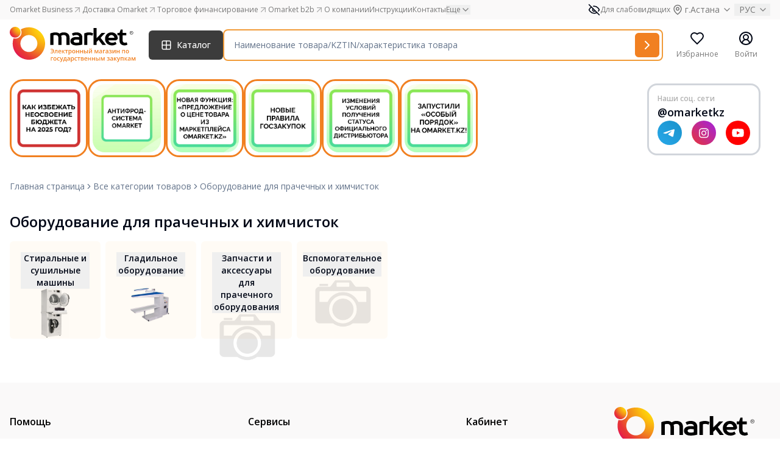

--- FILE ---
content_type: text/html; charset=UTF-8
request_url: https://omarket.kz/catalog/ecc_oborudovanie_dlya_prachechnyh_i_himchistok/
body_size: 48486
content:
<!doctype html>
<html lang="ru">
<head>
    <meta charset="UTF-8">
    <meta name="viewport"
          content="width=device-width, user-scalable=no, initial-scale=1.0, maximum-scale=1.0, minimum-scale=1.0">
    <meta http-equiv="X-UA-Compatible" content="ie=edge">
    <meta name="csrf-token" content="fRkyy2l7KaJMRIHJKPwUD2VX7ReeyVHQFJDOOKtI">

            <title>Оборудование для прачечных и химчисток - Omarket.kz</title>
<meta name="description" content="Оборудование для прачечных и химчисток"/>
<meta property="og:type" content="website">
<meta property="og:title" content="Оборудование для прачечных и химчисток - Omarket.kz">
<meta property="og:description" content="Оборудование для прачечных и химчисток">
<meta property="og:site_name" content="Omarket.kz">

<link rel="canonical" href="https://omarket.kz/catalog/ecc_oborudovanie_dlya_prachechnyh_i_himchistok/">
    <meta property="og:locale" content="ru_RU">
    <meta property="og:image" content="https://omarket.kz/upload/medialibrary/704/ugir9h2901suetdmd8rtxdzq34xflb2d/ecc_oborudovanie_dlya_prachechnyh_i_himchistok.jpg">
<link rel="shortcut icon" href="/favicon.ico">

    
            <link rel="shortcut icon" type="image/x-icon" href="/static/favicon.ico" />
        <script src='https://www.google.com/recaptcha/api.js?render=6LcTtJwUAAAAAJ8YyIGWJvdn4-KYIAuNIsaOD_6Y'></script><script>grecaptcha.ready(function() {
    grecaptcha.execute('6LcTtJwUAAAAAJ8YyIGWJvdn4-KYIAuNIsaOD_6Y', {action: 'recaptcha_action'})
    .then(function(token) {
        var data = new FormData();
        data.append("action", 'recaptcha_action');
        data.append("token", token);
        fetch('/get_recaptcha_v3_score', {
            method: 'POST',
            body: data
        })                          
    });
});</script><script src="/static/js/acctoolbar.min.js"></script>
        <style>
            @media (min-width: 1800px) {
                #stories {
                    position: absolute;
                    top: 155px;
                    bottom: 125px;
                    right: 2.5rem;
                    z-index: 10;
                }
            }
        </style>
            <link rel="preload" as="style" href="https://omarket.kz/build/assets/app-CY4hVHVH.css" /><link rel="stylesheet" href="https://omarket.kz/build/assets/app-CY4hVHVH.css" />    </head>
<body class="antialiased">
<!-- Google Tag Manager -->
    <script>(function(w,d,s,l,i){w[l]=w[l]||[];w[l].push({'gtm.start':
                new Date().getTime(),event:'gtm.js'});var f=d.getElementsByTagName(s)[0],
            j=d.createElement(s),dl=l!='dataLayer'?'&l='+l:'';j.async=true;j.src=
            'https://www.googletagmanager.com/gtm.js?id='+i+dl;f.parentNode.insertBefore(j,f);
        })(window,document,'script','dataLayer','GTM-T4FGBRVT');</script>
    <!-- End Google Tag Manager -->

    <!-- Google Tag Manager (noscript) -->
    <noscript><iframe src="https://www.googletagmanager.com/ns.html?id=GTM-T4FGBRVT"
                      height="0" width="0" style="display:none;visibility:hidden"></iframe></noscript>
    <!-- End Google Tag Manager (noscript) -->

    <!-- Meta Pixel Code -->
    <script>
    !function(f,b,e,v,n,t,s)
    {if(f.fbq)return;n=f.fbq=function(){n.callMethod?
    n.callMethod.apply(n,arguments):n.queue.push(arguments)};
    if(!f._fbq)f._fbq=n;n.push=n;n.loaded=!0;n.version='2.0';
    n.queue=[];t=b.createElement(e);t.async=!0;
    t.src=v;s=b.getElementsByTagName(e)[0];
    s.parentNode.insertBefore(t,s)}(window, document,'script',
    'https://connect.facebook.net/en_US/fbevents.js');
    fbq('init', '1105820538097594');
    fbq('track', 'PageView');
    </script>
    <noscript><img height="1" width="1" style="display:none" src="https://www.facebook.com/tr?id=1105820538097594&ev=PageView&noscript=1" /></noscript>
    <!-- End Meta Pixel Code -->
    
            <div id="notifications" class="sticky top-0 z-[999]"></div>

    <div id="header-parent" class="sticky top-0 left-0 w-full bg-white z-50">
                <div class="z-[999]">
            <div id="pre-header" class="bg-omarket-dark-100"></div>
            <div id="header"></div>
            <div id="catalog-menu" class="hidden bg-white"></div>
        </div>
    </div>
    <div class="min-h-screen flex flex-col justify-between">

                    <section id="stories"></section>
        
        <div class="flex mb-auto  container ">
            <div class="flex-1 mb-14 mt-5 relative w-full" id="main">
                                <div id="app"></div>
            </div>

        </div>

        <div class="container" id="navbar"></div>
        <footer id="footer"></footer>
    </div>
    <div id="modals"></div>
    <div id="nps-modal"></div>
    <div id="bottombar"></div>
        <script>
            window.__data = JSON.parse('{\u0022errors\u0022:{},\u0022__sentry_tracing_view_name\u0022:\u0022catalog::pages.first-level-categories.index\u0022,\u0022translate\u0022:{\u0022homepage\u0022:\u0022\\u0413\\u043b\\u0430\\u0432\\u043d\\u0430\\u044f \\u0441\\u0442\\u0440\\u0430\\u043d\\u0438\\u0446\\u0430\u0022,\u0022all_categories\u0022:\u0022\\u0412\\u0441\\u0435 \\u043a\\u0430\\u0442\\u0435\\u0433\\u043e\\u0440\\u0438\\u0438 \\u0442\\u043e\\u0432\\u0430\\u0440\\u043e\\u0432\u0022},\u0022api\u0022:{\u0022categories\u0022:\u0022https:\\\/\\\/omarket.kz\\\/catalog\\\/api\\\/catalog\\\/ecc_oborudovanie_dlya_prachechnyh_i_himchistok\u0022},\u0022header_data\u0022:{\u0022links\u0022:{\u0022cart\u0022:\u0022https:\\\/\\\/omarket.kz\\\/cart\u0022,\u0022favorites\u0022:\u0022https:\\\/\\\/omarket.kz\\\/favorites\u0022,\u0022login\u0022:\u0022https:\\\/\\\/omarket.kz\\\/auth\u0022,\u0022agg_checkout\u0022:\u0022https:\\\/\\\/omarket.kz\\\/agg-checkout\u0022,\u0022spc_checkout\u0022:\u0022https:\\\/\\\/omarket.kz\\\/special-checkout\u0022},\u0022notification_total_endpoint\u0022:\u0022https:\\\/\\\/omarket.kz\\\/notification\\\/api\\\/count\u0022,\u0022default_locations_endpoint\u0022:\u0022https:\\\/\\\/omarket.kz\\\/location\\\/api\\\/get_defaults\u0022,\u0022get_locations_endpoint\u0022:\u0022https:\\\/\\\/omarket.kz\\\/location\\\/api\\\/get_location\u0022,\u0022set_locations_endpoint\u0022:\u0022https:\\\/\\\/omarket.kz\\\/location\\\/api\\\/set_location\u0022,\u0022language\u0022:\u0022ru\u0022,\u0022change_language_endpoint\u0022:\u0022https:\\\/\\\/omarket.kz\\\/language\\\/api\\\/change_language\u0022,\u0022is_authorized\u0022:false,\u0022is_supplier\u0022:null,\u0022is_customer\u0022:null,\u0022is_commercial\u0022:null,\u0022is_new_user\u0022:false,\u0022is_inactive_user\u0022:false,\u0022can_special_order\u0022:null,\u0022cart_counter_endpoint\u0022:\u0022https:\\\/\\\/omarket.kz\\\/api\\\/v1\\\/cart\\\/items\\\/count_all\u0022,\u0022search_endpoint\u0022:\u0022https:\\\/\\\/omarket.kz\\\/catalog\\\/api\\\/products\\\/search\u0022,\u0022fetch_suggestions\u0022:\u0022https:\\\/\\\/omarket.kz\\\/catalog\\\/api\\\/search\\\/suggestions\u0022,\u0022save_to_search_history\u0022:\u0022https:\\\/\\\/omarket.kz\\\/catalog\\\/api\\\/search\\\/save_history\u0022,\u0022category_tree_endpoint\u0022:\u0022https:\\\/\\\/omarket.kz\\\/catalog\\\/api\\\/get_category_tree\u0022,\u0022wishlist_total_endpoint\u0022:\u0022https:\\\/\\\/omarket.kz\\\/api\\\/wishlist\\\/total\u0022,\u0022wishlist_get_endpoint\u0022:\u0022https:\\\/\\\/omarket.kz\\\/api\\\/wishlist\u0022,\u0022wishlist_process_endpoint\u0022:\u0022https:\\\/\\\/omarket.kz\\\/api\\\/wishlist\\\/process\u0022,\u0022user_id\u0022:null,\u0022user_full_name\u0022:\u0022\u0022,\u0022user_phone\u0022:\u0022\u0022,\u0022user_email\u0022:\u0022\u0022,\u0022company_short_name\u0022:\u0022\u0022,\u0022logout_link\u0022:\u0022https:\\\/\\\/omarket.kz\\\/logout\u0022,\u0022cabinet_links\u0022:[],\u0022menu_footer\u0022:[{\u0022title\u0022:\u0022\\u0412\\u043e\\u0439\\u0442\\u0438\u0022,\u0022link\u0022:\u0022https:\\\/\\\/omarket.kz\\\/auth\u0022}],\u0022search_results_link\u0022:\u0022https:\\\/\\\/omarket.kz\\\/catalog\\\/search\u0022,\u0022cart_items\u0022:\u0022https:\\\/\\\/omarket.kz\\\/api\\\/v1\\\/cart\\\/product-ids\u0022,\u0022translate\u0022:{\u0022cart\u0022:\u0022\\u041a\\u043e\\u0440\\u0437\\u0438\\u043d\\u0430\u0022,\u0022notifications\u0022:\u0022\\u0423\\u0432\\u0435\\u0434\\u043e\\u043c\\u043b\\u0435\\u043d\\u0438\\u044f\u0022,\u0022favorites\u0022:\u0022\\u0418\\u0437\\u0431\\u0440\\u0430\\u043d\\u043d\\u043e\\u0435\u0022,\u0022login\u0022:\u0022\\u0412\\u043e\\u0439\\u0442\\u0438\u0022,\u0022catalog\u0022:\u0022\\u041a\\u0430\\u0442\\u0430\\u043b\\u043e\\u0433\u0022,\u0022all_products\u0022:\u0022\\u0412\\u0441\\u0435 \\u0442\\u043e\\u0432\\u0430\\u0440\\u044b\u0022,\u0022filter\u0022:\u0022\\u0424\\u0438\\u043b\\u044c\\u0442\\u0440\u0022,\u0022search_placeholder\u0022:\u0022\\u041d\\u0430\\u0438\\u043c\\u0435\\u043d\\u043e\\u0432\\u0430\\u043d\\u0438\\u0435 \\u0442\\u043e\\u0432\\u0430\\u0440\\u0430\\\/KZTIN\\\/\\u0445\\u0430\\u0440\\u0430\\u043a\\u0442\\u0435\\u0440\\u0438\\u0441\\u0442\\u0438\\u043a\\u0430 \\u0442\\u043e\\u0432\\u0430\\u0440\\u0430\u0022,\u0022search_history\u0022:\u0022\\u0418\\u0441\\u0442\\u043e\\u0440\\u0438\\u044f\u0022,\u0022empty_search_history_text\u0022:\u0022\\u0418\\u0441\\u0442\\u043e\\u0440\\u0438\\u044f \\u043f\\u043e\\u0438\\u0441\\u043a\\u0430 \\u043f\\u0443\\u0441\\u0442\\u0430\u0022,\u0022clear_history\u0022:\u0022\\u041e\\u0447\\u0438\\u0441\\u0442\\u0438\\u0442\\u044c \\u0438\\u0441\\u0442\\u043e\\u0440\\u0438\\u044e\u0022,\u0022by_properties\u0022:\u0022\\u041f\\u043e \\u0445\\u0430\\u0440\\u0430\\u043a\\u0442\\u0435\\u0440\\u0438\\u0441\\u0442\\u0438\\u043a\\u0430\\u043c\u0022,\u0022by_seller\u0022:\u0022\\u041f\\u043e \\u043f\\u0440\\u043e\\u0434\\u0430\\u0432\\u0446\\u0443\u0022,\u0022logout\u0022:\u0022\\u0412\\u044b\\u0439\\u0442\\u0438\u0022,\u0022our_soc\u0022:\u0022\\u041d\\u0430\\u0448\\u0438 \\u0441\\u043e\\u0446. \\u0441\\u0435\\u0442\\u0438\u0022,\u0022notifyTranslations\u0022:{\u0022notifications\u0022:\u0022\\u0423\\u0432\\u0435\\u0434\\u043e\\u043c\\u043b\\u0435\\u043d\\u0438\\u044f\u0022,\u0022new\u0022:\u0022\\u041d\\u043e\\u0432\\u044b\\u0435\u0022,\u0022no_notifications\u0022:\u0022\\u0423 \\u0432\\u0430\\u0441 \\u043d\\u0435\\u0442 \\u0443\\u0432\\u0435\\u0434\\u043e\\u043c\\u043b\\u0435\\u043d\\u0438\\u0439 \\u0432 \\u044d\\u0442\\u043e\\u0439 \\u043a\\u0430\\u0442\\u0435\\u0433\\u043e\\u0440\\u0438\\u0438.\u0022},\u0022clear_all\u0022:\u0022\\u041e\\u0447\\u0438\\u0441\\u0442\\u0438\\u0442\\u044c \\u0432\\u0441\\u0435\u0022,\u0022categories\u0022:\u0022\\u041a\\u0430\\u0442\\u0435\\u0433\\u043e\\u0440\\u0438\\u0438\u0022,\u0022you_purchased\u0022:\u0022\\u0412\\u044b \\u043f\\u043e\\u043a\\u0443\\u043f\\u0430\\u043b\\u0438\u0022,\u0022probably_you_searching\u0022:\u0022\\u0412\\u043e\\u0437\\u043c\\u043e\\u0436\\u043d\\u043e \\u0432\\u044b \\u0438\\u0449\\u0435\\u0442\\u0435\u0022,\u0022list_empty\u0022:\u0022\\u0421\\u043f\\u0438\\u0441\\u043e\\u043a \\u043f\\u0443\\u0441\\u0442\u0022},\u0022account_link\u0022:\u0022https:\\\/\\\/omarket.kz\\\/account\u0022,\u0022company_id\u0022:null,\u0022company_type\u0022:null,\u0022company_name_ru\u0022:\u0022\u0022,\u0022company_name_kz\u0022:\u0022\u0022,\u0022company_bin_iin\u0022:\u0022\u0022,\u0022menu_links\u0022:{\u0022cabinet_link\u0022:\u0022https:\\\/\\\/omarket.kz\\\/cabinet\u0022,\u0022profile_link\u0022:\u0022https:\\\/\\\/omarket.kz\\\/profile\u0022,\u0022offer_link\u0022:\u0022https:\\\/\\\/omarket.kz\\\/commercial-offer\u0022,\u0022complaints_link\u0022:\u0022https:\\\/\\\/omarket.kz\\\/complaint\u0022},\u0022main_page_url\u0022:\u0022https:\\\/\\\/omarket.kz\u0022,\u0022old_admin_link\u0022:\u0022\u0022,\u0022new_admin_link\u0022:\u0022\u0022,\u0022omarket_instagram_url\u0022:\u0022https:\\\/\\\/www.instagram.com\\\/omarketkz\\\/\u0022,\u0022nps\u0022:{\u0022createNPS\u0022:\u0022https:\\\/\\\/omarket.kz\\\/nps\\\/api\\\/create\u0022,\u0022skip\u0022:\u0022https:\\\/\\\/omarket.kz\\\/nps\\\/api\\\/skip\u0022,\u0022show\u0022:\u0022https:\\\/\\\/omarket.kz\\\/nps\\\/api\\\/show\u0022},\u0022metrika_key\u0022:\u002298669317\u0022,\u0022metrika_user_params\u0022:{\u0022is_authorized\u0022:false,\u0022session_id\u0022:\u0022fCuUgAV1yRzn32lsbUQC5FYbOk2DO0DMXZLOQsI1\u0022,\u0022lang\u0022:\u0022ru\u0022},\u0022logo\u0022:{\u0022is_temporary_logo\u0022:false,\u0022active_logo\u0022:\u0022OMarket\u0022},\u0022notification_api\u0022:{\u0022get\u0022:\u0022https:\\\/\\\/omarket.kz\\\/notification\\\/get\u0022,\u0022disable\u0022:\u0022https:\\\/\\\/omarket.kz\\\/notification\\\/disable\u0022,\u0022mark_show\u0022:\u0022https:\\\/\\\/omarket.kz\\\/notification\\\/mark-showed\u0022},\u0022feedback_submit_api\u0022:\u0022https:\\\/\\\/omarket.kz\\\/feedback\\\/submit\u0022,\u0022feedback_next_question_api\u0022:\u0022https:\\\/\\\/omarket.kz\\\/feedback\\\/next-question\u0022,\u0022stories_data\u0022:{\u0022list\u0022:[{\u0022id\u0022:12,\u0022title\u0022:\u0022\\u041d\\u043e\\u0432\\u044b\\u0435 \\u043f\\u0440\\u0430\\u0432\\u0438\\u043b\\u0430 \\u0433\\u043e\\u0441\\u0437\\u0430\\u043a\\u0443\\u043f\\u043e\\u043a: \\u0433\\u043e\\u0442\\u043e\\u0432\\u044b \\u043b\\u0438 \\u0432\\u044b \\u043a \\u0438\\u0437\\u043c\\u0435\\u043d\\u0435\\u043d\\u0438\\u044f\\u043c?\u0022,\u0022is_important\u0022:0,\u0022has_viewed\u0022:false,\u0022preview_url\u0022:\u0022https:\\\/\\\/s3.omarket.kz\\\/upload\\\/stories\\\/new_rules_gos_zk\\\/preview_ru.png\u0022,\u0022hasViewed\u0022:false,\u0022images\u0022:[{\u0022id\u0022:30,\u0022story_id\u0022:12,\u0022redirect_url\u0022:\u0022https:\\\/\\\/omarket.kz\\\/news\\\/Seminar\u0022,\u0022image_order\u0022:0,\u0022created_at\u0022:\u00222025-09-18T04:31:22.000000Z\u0022,\u0022updated_at\u0022:\u00222025-09-18T12:23:58.000000Z\u0022,\u0022image_url\u0022:\u0022https:\\\/\\\/s3.omarket.kz\\\/upload\\\/stories\\\/new_rules_gos_zk\\\/story.jpg\u0022}],\u0022storyImages\u0022:[{\u0022id\u0022:30,\u0022story_id\u0022:12,\u0022redirect_url\u0022:\u0022https:\\\/\\\/omarket.kz\\\/news\\\/Seminar\u0022,\u0022image_order\u0022:0,\u0022created_at\u0022:\u00222025-09-18T04:31:22.000000Z\u0022,\u0022updated_at\u0022:\u00222025-09-18T12:23:58.000000Z\u0022,\u0022image_url\u0022:\u0022https:\\\/\\\/s3.omarket.kz\\\/upload\\\/stories\\\/new_rules_gos_zk\\\/story.jpg\u0022}]},{\u0022id\u0022:14,\u0022title\u0022:\u0022\\u0410\\u043d\\u0442\\u0438\\u0444\\u0440\\u043e\\u0434-\\u0441\\u0438\\u0441\\u0442\\u0435\\u043c\\u0430 Omarket\u0022,\u0022is_important\u0022:0,\u0022has_viewed\u0022:false,\u0022preview_url\u0022:\u0022https:\\\/\\\/s3.omarket.kz\\\/upload\\\/stories\\\/omarket-antifrod\\\/preview_ru.jpg\u0022,\u0022hasViewed\u0022:false,\u0022images\u0022:[{\u0022id\u0022:32,\u0022story_id\u0022:14,\u0022redirect_url\u0022:\u0022https:\\\/\\\/omarket.kz\\\/news\\\/om-antifraud\u0022,\u0022image_order\u0022:0,\u0022created_at\u0022:\u00222025-10-23T09:13:04.000000Z\u0022,\u0022updated_at\u0022:\u00222025-10-23T09:13:04.000000Z\u0022,\u0022image_url\u0022:\u0022https:\\\/\\\/s3.omarket.kz\\\/upload\\\/stories\\\/omarket-antifrod\\\/story.jpg\u0022}],\u0022storyImages\u0022:[{\u0022id\u0022:32,\u0022story_id\u0022:14,\u0022redirect_url\u0022:\u0022https:\\\/\\\/omarket.kz\\\/news\\\/om-antifraud\u0022,\u0022image_order\u0022:0,\u0022created_at\u0022:\u00222025-10-23T09:13:04.000000Z\u0022,\u0022updated_at\u0022:\u00222025-10-23T09:13:04.000000Z\u0022,\u0022image_url\u0022:\u0022https:\\\/\\\/s3.omarket.kz\\\/upload\\\/stories\\\/omarket-antifrod\\\/story.jpg\u0022}]},{\u0022id\u0022:15,\u0022title\u0022:\u0022\\u041f\\u0440\\u0435\\u0434\\u043b\\u043e\\u0436\\u0435\\u043d\\u0438\\u0435 \\u043e \\u0446\\u0435\\u043d\\u0435 \\u0442\\u043e\\u0432\\u0430\\u0440\\u0430 \\u0438\\u0437 \\u043c\\u0430\\u0440\\u043a\\u0435\\u0442\\u043f\\u043b\\u0435\\u0439\\u0441\\u0430 OMarket.kz\u0022,\u0022is_important\u0022:0,\u0022has_viewed\u0022:false,\u0022preview_url\u0022:\u0022https:\\\/\\\/s3.omarket.kz\\\/upload\\\/stories\\\/kommercheskoe-predlozhenie-ot-omarket\\\/preview_ru.jpg\u0022,\u0022hasViewed\u0022:false,\u0022images\u0022:[{\u0022id\u0022:33,\u0022story_id\u0022:15,\u0022redirect_url\u0022:\u0022https:\\\/\\\/omarket.kz\\\/news\\\/kommercheskoe-predlozhenie-ot-omarket\u0022,\u0022image_order\u0022:0,\u0022created_at\u0022:\u00222025-10-31T11:33:49.000000Z\u0022,\u0022updated_at\u0022:\u00222025-11-06T11:24:01.000000Z\u0022,\u0022image_url\u0022:\u0022https:\\\/\\\/s3.omarket.kz\\\/upload\\\/stories\\\/kommercheskoe-predlozhenie-ot-omarket\\\/story.jpg\u0022}],\u0022storyImages\u0022:[{\u0022id\u0022:33,\u0022story_id\u0022:15,\u0022redirect_url\u0022:\u0022https:\\\/\\\/omarket.kz\\\/news\\\/kommercheskoe-predlozhenie-ot-omarket\u0022,\u0022image_order\u0022:0,\u0022created_at\u0022:\u00222025-10-31T11:33:49.000000Z\u0022,\u0022updated_at\u0022:\u00222025-11-06T11:24:01.000000Z\u0022,\u0022image_url\u0022:\u0022https:\\\/\\\/s3.omarket.kz\\\/upload\\\/stories\\\/kommercheskoe-predlozhenie-ot-omarket\\\/story.jpg\u0022}]},{\u0022id\u0022:17,\u0022title\u0022:\u0022\\u041d\\u043e\\u0432\\u044b\\u0435 \\u043f\\u0440\\u0430\\u0432\\u0438\\u043b\\u0430 \\u0433\\u043e\\u0441\\u0437\\u0430\\u043a\\u0443\\u043f\\u043e\\u043a\u0022,\u0022is_important\u0022:0,\u0022has_viewed\u0022:false,\u0022preview_url\u0022:\u0022https:\\\/\\\/s3.omarket.kz\\\/upload\\\/stories\\\/izmeneniya-v-pravilah-goszakupok-2026\\\/preview_ru.jpg\u0022,\u0022hasViewed\u0022:false,\u0022images\u0022:[{\u0022id\u0022:35,\u0022story_id\u0022:17,\u0022redirect_url\u0022:\u0022https:\\\/\\\/omarket.kz\\\/news\\\/izmeneniya-v-pravilah-goszakupok-2026\u0022,\u0022image_order\u0022:0,\u0022created_at\u0022:\u00222025-12-11T09:31:44.000000Z\u0022,\u0022updated_at\u0022:\u00222025-12-11T09:31:44.000000Z\u0022,\u0022image_url\u0022:\u0022https:\\\/\\\/s3.omarket.kz\\\/upload\\\/stories\\\/izmeneniya-v-pravilah-goszakupok-2026\\\/story.jpg\u0022}],\u0022storyImages\u0022:[{\u0022id\u0022:35,\u0022story_id\u0022:17,\u0022redirect_url\u0022:\u0022https:\\\/\\\/omarket.kz\\\/news\\\/izmeneniya-v-pravilah-goszakupok-2026\u0022,\u0022image_order\u0022:0,\u0022created_at\u0022:\u00222025-12-11T09:31:44.000000Z\u0022,\u0022updated_at\u0022:\u00222025-12-11T09:31:44.000000Z\u0022,\u0022image_url\u0022:\u0022https:\\\/\\\/s3.omarket.kz\\\/upload\\\/stories\\\/izmeneniya-v-pravilah-goszakupok-2026\\\/story.jpg\u0022}]},{\u0022id\u0022:18,\u0022title\u0022:\u0022\\u0418\\u0437\\u043c\\u0435\\u043d\\u0435\\u043d\\u0438\\u044f \\u0443\\u0441\\u043b\\u043e\\u0432\\u0438\\u0439 \\u043f\\u043e\\u043b\\u0443\\u0447\\u0435\\u043d\\u0438\\u044f \\u0441\\u0442\\u0430\\u0442\\u0443\\u0441\\u0430 \\u043e\\u0444\\u0438\\u0446\\u0438\\u0430\\u043b\\u044c\\u043d\\u043e\\u0433\\u043e \\u0434\\u0438\\u0441\\u0442\\u0440\\u0438\\u0431\\u044c\\u044e\\u0442\\u0435\\u0440\\u0430 \\u0434\\u043b\\u044f \\u043f\\u043e\\u0441\\u0442\\u0430\\u0432\\u0449\\u0438\\u043a\\u043e\\u0432\u0022,\u0022is_important\u0022:0,\u0022has_viewed\u0022:false,\u0022preview_url\u0022:\u0022https:\\\/\\\/s3.omarket.kz\\\/upload\\\/stories\\\/Izmeneniya-uslovii-polucheniya-statusa-oficialnogo-distribyutora dlya-postavschikov\\\/preview_ru.jpg\u0022,\u0022hasViewed\u0022:false,\u0022images\u0022:[{\u0022id\u0022:36,\u0022story_id\u0022:18,\u0022redirect_url\u0022:\u0022https:\\\/\\\/omarket.kz\\\/news\\\/izmeneniya-uslovii-polucheniya-statusa-oficialnogo-distribyutoradlya-postavschikov\u0022,\u0022image_order\u0022:0,\u0022created_at\u0022:\u00222025-12-19T04:48:44.000000Z\u0022,\u0022updated_at\u0022:\u00222025-12-19T04:48:44.000000Z\u0022,\u0022image_url\u0022:\u0022https:\\\/\\\/s3.omarket.kz\\\/upload\\\/stories\\\/Izmeneniya-uslovii-polucheniya-statusa-oficialnogo-distribyutora dlya-postavschikov\\\/story.jpg\u0022}],\u0022storyImages\u0022:[{\u0022id\u0022:36,\u0022story_id\u0022:18,\u0022redirect_url\u0022:\u0022https:\\\/\\\/omarket.kz\\\/news\\\/izmeneniya-uslovii-polucheniya-statusa-oficialnogo-distribyutoradlya-postavschikov\u0022,\u0022image_order\u0022:0,\u0022created_at\u0022:\u00222025-12-19T04:48:44.000000Z\u0022,\u0022updated_at\u0022:\u00222025-12-19T04:48:44.000000Z\u0022,\u0022image_url\u0022:\u0022https:\\\/\\\/s3.omarket.kz\\\/upload\\\/stories\\\/Izmeneniya-uslovii-polucheniya-statusa-oficialnogo-distribyutora dlya-postavschikov\\\/story.jpg\u0022}]},{\u0022id\u0022:19,\u0022title\u0022:\u0022\\u041e\\u0441\\u043e\\u0431\\u044b\\u0439 \\u043f\\u043e\\u0440\\u044f\\u0434\\u043e\\u043a \\u0433\\u043e\\u0441\\u0443\\u0434\\u0430\\u0440\\u0441\\u0442\\u0432\\u0435\\u043d\\u043d\\u044b\\u0445 \\u0437\\u0430\\u043a\\u0443\\u043f\\u043e\\u043a: \\u043a\\u0430\\u043a \\u0442\\u0435\\u043f\\u0435\\u0440\\u044c \\u043f\\u0440\\u043e\\u0445\\u043e\\u0434\\u044f\\u0442 \\u0437\\u0430\\u043a\\u0443\\u043f\\u043a\\u0438\u0022,\u0022is_important\u0022:0,\u0022has_viewed\u0022:false,\u0022preview_url\u0022:\u0022https:\\\/\\\/s3.omarket.kz\\\/upload\\\/stories\\\/gosudarstvennye-zakupki-s-primeneniem-osobogo-poryadka-kak-teper-prohodyat-zakupki\\\/preview_ru.jpg\u0022,\u0022hasViewed\u0022:false,\u0022images\u0022:[{\u0022id\u0022:37,\u0022story_id\u0022:19,\u0022redirect_url\u0022:\u0022https:\\\/\\\/omarket.kz\\\/news\\\/zapustil-gosudarstvennye-zakupki-s-primeneniem-osobogo-poryadka\u0022,\u0022image_order\u0022:0,\u0022created_at\u0022:\u00222026-01-05T05:47:57.000000Z\u0022,\u0022updated_at\u0022:\u00222026-01-05T05:47:57.000000Z\u0022,\u0022image_url\u0022:\u0022https:\\\/\\\/s3.omarket.kz\\\/upload\\\/stories\\\/gosudarstvennye-zakupki-s-primeneniem-osobogo-poryadka-kak-teper-prohodyat-zakupki\\\/story.jpg\u0022}],\u0022storyImages\u0022:[{\u0022id\u0022:37,\u0022story_id\u0022:19,\u0022redirect_url\u0022:\u0022https:\\\/\\\/omarket.kz\\\/news\\\/zapustil-gosudarstvennye-zakupki-s-primeneniem-osobogo-poryadka\u0022,\u0022image_order\u0022:0,\u0022created_at\u0022:\u00222026-01-05T05:47:57.000000Z\u0022,\u0022updated_at\u0022:\u00222026-01-05T05:47:57.000000Z\u0022,\u0022image_url\u0022:\u0022https:\\\/\\\/s3.omarket.kz\\\/upload\\\/stories\\\/gosudarstvennye-zakupki-s-primeneniem-osobogo-poryadka-kak-teper-prohodyat-zakupki\\\/story.jpg\u0022}]}],\u0022api\u0022:{\u0022view_card_story_link\u0022:\u0022https:\\\/\\\/omarket.kz\\\/main\\\/api\\\/view-card-story\u0022}},\u0022plan_points_link\u0022:\u0022https:\\\/\\\/omarket.kz\\\/plan-points\u0022,\u0022show_legal_consulting_button\u0022:null,\u0022legal_consulting_link\u0022:\u0022https:\\\/\\\/api.whatsapp.com\\\/send\\\/?phone=77077094424\\u0026text=\\u0445\\u043e\\u0447\\u0443%20\\u044e\\u0440\\u0438\\u0434\\u0438\\u0447\\u0435\\u0441\\u043a\\u0443\\u044e%20\\u043a\\u043e\\u043d\\u0441\\u0443\\u043b\\u044c\\u0442\\u0430\\u0446\\u0438\\u044e\u0022,\u0022notification_link\u0022:\u0022https:\\\/\\\/omarket.kz\\\/notification\u0022,\u0022public_offer_link\u0022:\u0022https:\\\/\\\/wiki.omarket.kz\\\/xwiki\\\/bin\\\/view\\\/\\u041f\\u0443\\u0431\\u043b\\u0438\\u0447\\u043d\\u0430\\u044f%20\\u043e\\u0444\\u0435\\u0440\\u0442\\u0430%20%28\\u0412\\u0435\\u0440\\u0441\\u0438\\u044f%206%20%28\\u0434\\u0435\\u0439\\u0441\\u0442\\u0432\\u0443\\u0435\\u0442%20\\u0441%2018.08.2023%29%29\\\/?language=ru\u0022,\u0022cdn_link\u0022:\u0022https:\\\/\\\/s3.omarket.kz\u0022,\u0022commercial_offer_verify_url\u0022:\u0022https:\\\/\\\/omarket.kz\\\/commercial-offer\\\/verify\u0022,\u0022server_time\u0022:\u00222026-01-16T10:16:12+05:00\u0022},\u0022global_translations\u0022:{\u0022signs\u0022:{\u0022domestic\u0022:\u0022\\u0421\\u0434\\u0435\\u043b\\u0430\\u043d\\u043e \\u0432 \\u041a\\u0430\\u0437\\u0430\\u0445\\u0441\\u0442\\u0430\\u043d\\u0435\u0022,\u0022distributor\u0022:\u0022\\u041e\\u0444\\u0438\\u0446\\u0438\\u0430\\u043b\\u044c\\u043d\\u044b\\u0439 \\u0434\\u0438\\u0441\\u0442\\u0440\\u0438\\u0431\\u044c\\u044e\\u0442\\u043e\\u0440\u0022,\u0022lock\u0022:\u0022\\u0417\\u0430\\u043a\\u0440\\u044b\\u0442\\u044b\\u0435 \\u043a\\u0430\\u0442\\u0435\\u0433\\u043e\\u0440\\u0438\\u0438\u0022,\u0022disabled\u0022:\u0022\\u041e\\u0431\\u0449\\u0435\\u0441\\u0442\\u0432\\u0435\\u043d\\u043d\\u043e\\u0435 \\u043e\\u0431\\u044a\\u0435\\u0434\\u0438\\u043d\\u0435\\u043d\\u0438\\u0435 \\u0438\\u043d\\u0432\\u0430\\u043b\\u0438\\u0434\\u043e\\u0432\u0022},\u0022platforms\u0022:{\u0022egz\u0022:\u0022\\u0413\\u043e\\u0441\\u0443\\u0434\\u0430\\u0440\\u0441\\u0442\\u0432\\u0435\\u043d\\u043d\\u044b\\u0435 \\u0437\\u0430\\u043a\\u0443\\u043f\\u043a\\u0438 \\u0420\\u041a\u0022,\u0022meetwork\u0022:\u0022\\u0415\\u0432\\u0440\\u0430\\u0437\\u0438\\u0439\\u0441\\u043a\\u0438\\u0439 \\u044d\\u043b\\u0435\\u043a\\u0442\\u0440\\u043e\\u043d\\u043d\\u044b\\u0439 \\u043f\\u043e\\u0440\\u0442\\u0430\\u043b\u0022},\u0022search\u0022:\u0022\\u041f\\u043e\\u0438\\u0441\\u043a\u0022,\u0022without_nds\u0022:\u0022\\u0431\\u0435\\u0437 \\u041d\\u0414\\u0421\u0022,\u0022no_suppliers\u0022:\u0022\\u041d\\u0435\\u0442 \\u043f\\u043e\\u0441\\u0442\\u0430\\u0432\\u0449\\u0438\\u043a\\u043e\\u0432\u0022,\u0022my_price\u0022:\u0022\\u041c\\u043e\\u044f \\u0446\\u0435\\u043d\\u0430\u0022,\u0022checkout\u0022:\u0022\\u041e\\u0444\\u043e\\u0440\\u043c\\u0438\\u0442\\u044c\u0022,\u0022nas_punkt\u0022:\u0022\\u041d\\u0430\\u0441\\u0435\\u043b\\u0435\\u043d\\u043d\\u044b\\u0439 \\u043f\\u0443\\u043d\\u043a\\u0442\u0022,\u0022choose_nas_punkt\u0022:\u0022\\u0412\\u044b\\u0431\\u0435\\u0440\\u0438\\u0442\\u0435 \\u0432\\u0430\\u0448 \\u043d\\u0430\\u0441\\u0435\\u043b\\u0435\\u043d\\u043d\\u044b\\u0439 \\u043f\\u0443\\u043d\\u043a\\u0442\u0022,\u0022search_nas_punkt\u0022:\u0022\\u041f\\u043e\\u0438\\u0441\\u043a \\u043d\\u0430\\u0441\\u0435\\u043b\\u0435\\u043d\\u043d\\u043e\\u0433\\u043e \\u043f\\u0443\\u043d\\u043a\\u0442\\u0430\u0022,\u0022nas_punkt_not_found\u0022:\u0022\\u041f\\u043e \\u0432\\u0430\\u0448\\u0435\\u043c\\u0443 \\u0437\\u0430\\u043f\\u0440\\u043e\\u0441\\u0443 \\u043d\\u0438\\u0447\\u0435\\u0433\\u043e \\u043d\\u0435 \\u043d\\u0430\\u0439\\u0434\\u0435\\u043d\\u043e. \\u041f\\u0440\\u043e\\u0432\\u0435\\u0440\\u044c\\u0442\\u0435 \\u0432\\u0432\\u043e\\u0434 \\u0438\\u043b\\u0438 \\u043f\\u043e\\u043f\\u0440\\u043e\\u0431\\u0443\\u0439\\u0442\\u0435 \\u0434\\u0440\\u0443\\u0433\\u043e\\u0439 \\u043d\\u0430\\u0441\\u0435\\u043b\\u0435\\u043d\\u043d\\u044b\\u0439 \\u043f\\u0443\\u043d\\u043a\\u0442\u0022,\u0022nothing_found\u0022:\u0022\\u041d\\u0438\\u0447\\u0435\\u0433\\u043e \\u043d\\u0435 \\u043d\\u0430\\u0439\\u0434\\u0435\\u043d\\u043e\u0022,\u0022need_do_search\u0022:\u0022\\u0414\\u043b\\u044f \\u0444\\u043e\\u0440\\u043c\\u0438\\u0440\\u043e\\u0432\\u0430\\u043d\\u0438\\u044f \\u0441\\u043f\\u0438\\u0441\\u043a\\u0430\\u003Cbr \\\/\\u003E\\u0432\\u043e\\u0441\\u043f\\u043e\\u043b\\u044c\\u0437\\u0443\\u0439\\u0442\\u0435\\u0441\\u044c \\u043f\\u043e\\u0438\\u0441\\u043a\\u043e\\u043c\u0022,\u0022main\u0022:\u0022\\u0413\\u043b\\u0430\\u0432\\u043d\\u0430\\u044f\u0022,\u0022favorites\u0022:\u0022\\u0418\\u0437\\u0431\\u0440\\u0430\\u043d\\u043d\\u043e\\u0435\u0022,\u0022compare\u0022:\u0022\\u0421\\u0440\\u0430\\u0432\\u043d\\u0435\\u043d\\u0438\\u0435\u0022,\u0022profile\u0022:\u0022\\u041f\\u0440\\u043e\\u0444\\u0438\\u043b\\u044c\u0022,\u0022eye_disability\u0022:\u0022\\u0414\\u043b\\u044f \\u0441\\u043b\\u0430\\u0431\\u043e\\u0432\\u0438\\u0434\\u044f\\u0449\\u0438\\u0445\u0022,\u0022express\u0022:\u0022\\u0414\\u043e\\u0441\\u0442\\u0430\\u0432\\u043a\\u0430 Omarket\u0022,\u0022finance\u0022:\u0022\\u0422\\u043e\\u0440\\u0433\\u043e\\u0432\\u043e\\u0435 \\u0444\\u0438\\u043d\\u0430\\u043d\\u0441\\u0438\\u0440\\u043e\\u0432\\u0430\\u043d\\u0438\\u0435\u0022,\u0022ads_placement\u0022:\u0022\\u0420\\u0430\\u0437\\u043c\\u0435\\u0449\\u0435\\u043d\\u0438\\u0435 \\u0440\\u0435\\u043a\\u043b\\u0430\\u043c\\u044b\u0022,\u0022news\u0022:\u0022\\u041d\\u043e\\u0432\\u043e\\u0441\\u0442\\u0438\u0022,\u0022about\u0022:\u0022\\u041e \\u043c\\u0430\\u0433\\u0430\\u0437\\u0438\\u043d\\u0435\u0022,\u0022about_company\u0022:\u0022\\u041e \\u043a\\u043e\\u043c\\u043f\\u0430\\u043d\\u0438\\u0438\u0022,\u0022how_to_buy\u0022:\u0022\\u041a\\u0430\\u043a \\u043a\\u0443\\u043f\\u0438\\u0442\\u044c\u0022,\u0022more\u0022:\u0022\\u0415\\u0449\\u0435\u0022,\u0022instructions\u0022:\u0022\\u0418\\u043d\\u0441\\u0442\\u0440\\u0443\\u043a\\u0446\\u0438\\u0438\u0022,\u0022learning\u0022:\u0022\\u041e\\u0431\\u0443\\u0447\\u0435\\u043d\\u0438\\u0435\u0022,\u0022contacts\u0022:\u0022\\u041a\\u043e\\u043d\\u0442\\u0430\\u043a\\u0442\\u044b\u0022,\u0022omarket_available\u0022:\u0022OMarket \\u0434\\u043e\\u0441\\u0442\\u0443\\u043f\\u0435\\u043d \\u0432 \\u043f\\u0440\\u0438\\u043b\\u043e\\u0436\\u0435\\u043d\\u0438\\u0438\u0022,\u0022privacy_policy\u0022:\u0022\\u041f\\u043e\\u043b\\u0438\\u0442\\u0438\\u043a\\u0430 \\u043a\\u043e\\u043d\\u0444\\u0438\\u0434\\u0435\\u043d\\u0446\\u0438\\u0430\\u043b\\u044c\\u043d\\u043e\\u0441\\u0442\\u0438\u0022,\u0022legal\u0022:\u0022\\u042e\\u0440\\u0438\\u0434\\u0438\\u0447\\u0435\\u0441\\u043a\\u0430\\u044f \\u0438\\u043d\\u0444\\u043e\\u0440\\u043c\\u0430\\u0446\\u0438\\u044f\u0022,\u0022help\u0022:\u0022\\u041f\\u043e\\u043c\\u043e\\u0449\\u044c\u0022,\u0022services\u0022:\u0022\\u0421\\u0435\\u0440\\u0432\\u0438\\u0441\\u044b\u0022,\u0022help_center\u0022:\u0022C\\u043b\\u0443\\u0436\\u0431\\u0430 \\u043f\\u043e\\u0434\\u0434\\u0435\\u0440\\u0436\\u043a\\u0438 8:00\\u201320:00 (\\u043f\\u043d-\\u043f\\u0442)\u0022,\u0022copyright\u0022:\u0022Copyright 2024\\u20132026 Omarket.kz \\u2014 \\u0422\\u041e\\u041e \\u00abSmart Bridge\\u00bb. \\u0412\\u0441\\u0435 \\u043f\\u0440\\u0430\\u0432\\u0430 \\u0437\\u0430\\u0449\\u0438\\u0449\\u0435\\u043d\\u044b.\u0022,\u0022schedule\u0022:\u0022\\u0413\\u0440\\u0430\\u0444\\u0438\\u043a \\u043f\\u043e\\u0434\\u0434\\u0435\\u0440\\u0436\\u043a\\u0438\u0022,\u0022workdays\u0022:\u0022\\u041f\\u043d-\\u041f\\u0442: 8:00\\u201320:00\u0022,\u0022exit\u0022:\u0022\\u0412\\u044b\\u0439\\u0442\\u0438\u0022,\u0022personal_cabinet\u0022:\u0022\\u041b\\u0438\\u0447\\u043d\\u044b\\u0439 \\u043a\\u0430\\u0431\\u0438\\u043d\\u0435\\u0442\u0022,\u0022personal_supplier_cabinet\u0022:\u0022\\u041b\\u0438\\u0447\\u043d\\u044b\\u0439 \\u043a\\u0430\\u0431\\u0438\\u043d\\u0435\\u0442 \\u043f\\u043e\\u0441\\u0442\\u0430\\u0432\\u0449\\u0438\\u043a\\u0430\u0022,\u0022personal_customer_cabinet\u0022:\u0022\\u041b\\u0438\\u0447\\u043d\\u044b\\u0439 \\u043a\\u0430\\u0431\\u0438\\u043d\\u0435\\u0442 \\u0437\\u0430\\u043a\\u0430\\u0437\\u0447\\u0438\\u043a\\u0430\u0022,\u0022language\u0022:\u0022\\u042f\\u0437\\u044b\\u043a\u0022,\u0022region\u0022:\u0022\\u0420\\u0435\\u0433\\u0438\\u043e\\u043d\u0022,\u0022kk\u0022:\u0022\\u041a\\u0430\\u0437\\u0430\\u0445\\u0441\\u043a\\u0438\\u0439\u0022,\u0022ru\u0022:\u0022\\u0420\\u0443\\u0441\\u0441\\u043a\\u0438\\u0439\u0022,\u0022select_lang\u0022:\u0022\\u0412\\u044b\\u0431\\u043e\\u0440 \\u044f\\u0437\\u044b\\u043a\\u0430\u0022,\u0022cart\u0022:\u0022\\u041a\\u043e\\u0440\\u0437\\u0438\\u043d\\u0430\u0022,\u0022login\u0022:\u0022\\u0412\\u043e\\u0439\\u0442\\u0438\u0022,\u0022menu\u0022:\u0022\\u041c\\u0435\\u043d\\u044e\u0022,\u0022menu_title\u0022:\u0022\\u041a\\u0430\\u0431\\u0438\\u043d\\u0435\\u0442 \\u0437\\u0430\\u043a\\u0430\\u0437\\u0447\\u0438\\u043a\\u0430\u0022,\u0022workspace_cabinet\u0022:\u0022\\u0420\\u0430\\u0431\\u043e\\u0447\\u0438\\u0439 \\u043a\\u0430\\u0431\\u0438\\u043d\\u0435\\u0442\u0022,\u0022commercial_offers\u0022:\u0022\\u041a\\u043e\\u043c\\u043c\\u0435\\u0440\\u0447\\u0435\\u0441\\u043a\\u0438\\u0435 \\u043f\\u0440\\u0435\\u0434\\u043b\\u043e\\u0436\\u0435\\u043d\\u0438\\u044f\u0022,\u0022complaints\u0022:\u0022\\u0416\\u0430\\u043b\\u043e\\u0431\\u044b\u0022,\u0022go_to_main\u0022:\u0022\\u041f\\u0435\\u0440\\u0435\\u0439\\u0442\\u0438 \\u043d\\u0430 \\u0433\\u043b\\u0430\\u0432\\u043d\\u0443\\u044e\u0022,\u0022cabinet\u0022:\u0022\\u041a\\u0430\\u0431\\u0438\\u043d\\u0435\\u0442\u0022,\u0022page_error_load_data\u0022:\u0022\\u041f\\u0440\\u0438 \\u0437\\u0430\\u0433\\u0440\\u0443\\u0437\\u043a\\u0435 \\u0434\\u0430\\u043d\\u043d\\u044b\\u0445 \\u043f\\u0440\\u043e\\u0438\\u0437\\u043e\\u0448\\u043b\\u0430 \\u043e\\u0448\\u0438\\u0431\\u043a\\u0430\u0022,\u0022page_error_load_filters\u0022:\u0022\\u041f\\u0440\\u0438 \\u0437\\u0430\\u0433\\u0440\\u0443\\u0437\\u043a\\u0435 \\u0434\\u0430\\u043d\\u043d\\u044b\\u0445 \\u0444\\u0438\\u043b\\u044c\\u0442\\u0440\\u0430 \\u043f\\u0440\\u043e\\u0438\\u0437\\u043e\\u0448\\u043b\\u0430 \\u043e\\u0448\\u0438\\u0431\\u043a\\u0430\u0022,\u0022please_reload_page\u0022:\u0022\\u041f\\u043e\\u0436\\u0430\\u043b\\u0443\\u0439\\u0441\\u0442\\u0430, \\u043e\\u0431\\u043d\\u043e\\u0432\\u0438\\u0442\\u0435 \\u0441\\u0442\\u0440\\u0430\\u043d\\u0438\\u0446\\u0443\u0022,\u0022reload_page\u0022:\u0022\\u041e\\u0431\\u043d\\u043e\\u0432\\u0438\\u0442\\u044c \\u0441\\u0442\\u0440\\u0430\\u043d\\u0438\\u0446\\u0443\u0022,\u0022error\u0022:\u0022\\u041e\\u0448\\u0438\\u0431\\u043a\\u0430\u0022,\u0022no_internet\u0022:\u0022\\u041d\\u0435\\u0442 \\u0441\\u0432\\u044f\\u0437\\u0438 \\u0441 \\u0441\\u0435\\u0440\\u0432\\u0435\\u0440\\u043e\\u043c\u0022,\u0022page_not_found_or_exist\u0022:\u0022\\u0421\\u0442\\u0440\\u0430\\u043d\\u0438\\u0446\\u0430 \\u043d\\u0435 \\u043d\\u0430\\u0439\\u0434\\u0435\\u043d\\u0430 \\u0438\\u043b\\u0438 \\u043d\\u0435 \\u0441\\u0443\\u0449\\u0435\\u0441\\u0442\\u0432\\u0443\\u0435\\u0442\u0022,\u0022return_to_main_page\u0022:\u0022\\u0412\\u0435\\u0440\\u043d\\u0443\\u0442\\u044c\\u0441\\u044f \\u043d\\u0430 \\u0433\\u043b\\u0430\\u0432\\u043d\\u0443\\u044e\u0022,\u0022server_id\u0022:\u0022v30\u0022,\u0022to_cart\u0022:\u0022\\u0412 \\u043a\\u043e\\u0440\\u0437\\u0438\\u043d\\u0443\u0022,\u0022product_successfully_added_to_cart\u0022:\u0022\\u0422\\u043e\\u0432\\u0430\\u0440 \\u0443\\u0441\\u043f\\u0435\\u0448\\u043d\\u043e \\u0434\\u043e\\u0431\\u0430\\u0432\\u043b\\u0435\\u043d \\u0432 \\u043a\\u043e\\u0440\\u0437\\u0438\\u043d\\u0443\u0022,\u0022enstru_list\u0022:\u0022\\u0421\\u043f\\u0438\\u0441\\u043e\\u043a \\u0415\\u041d\\u0421\\u0422\\u0420\\u0423 \\u0438\\u0437 \\u043d\\u0430\\u0446. \\u0438\\u0437\\u044a\\u044f\\u0442\\u0438\\u044f\u0022,\u0022delivery_category_commissions\u0022:\u0022\\u041a\\u043e\\u043c\\u0438\\u0441\\u0441\\u0438\\u0438 \\u043f\\u043e \\u0434\\u043e\\u0441\\u0442\\u0430\\u0432\\u043a\\u0435 \\u043f\\u043e \\u043a\\u0430\\u0442\\u0435\\u0433\\u043e\\u0440\\u0438\\u044f\\u043c\u0022,\u0022old_adminka\u0022:\u0022\\u0421\\u0442\\u0430\\u0440\\u0430\\u044f \\u043e\\u043f\\u0435\\u0440\\u0430\\u0442\\u043e\\u0440\\u043a\\u0430\u0022,\u0022new_adminka\u0022:\u0022\\u041d\\u043e\\u0432\\u0430\\u044f \\u043e\\u043f\\u0435\\u0440\\u0430\\u0442\\u043e\\u0440\\u043a\\u0430\u0022,\u0022see_more\u0022:\u0022\\u041f\\u043e\\u0434\\u0440\\u043e\\u0431\\u043d\\u0435\\u0435\u0022,\u0022cookie_button\u0022:\u0022\\u0425\\u043e\\u0440\\u043e\\u0448\\u043e, \\u043f\\u0440\\u0438\\u043d\\u0438\\u043c\\u0430\\u044e\u0022,\u0022cookie_text\u0022:\u0022\\u041c\\u044b \\u0438\\u0441\\u043f\\u043e\\u043b\\u044c\\u0437\\u0443\\u0435\\u043c \\u0444\\u0430\\u0439\\u043b\\u044b cookie \\u0441 \\u0446\\u0435\\u043b\\u044c\\u044e \\u0443\\u043b\\u0443\\u0447\\u0448\\u0435\\u043d\\u0438\\u044f \\u0440\\u0430\\u0431\\u043e\\u0442\\u044b \\u043d\\u0430\\u0448\\u0435\\u0433\\u043e \\u0441\\u0430\\u0439\\u0442\\u0430. \\u041f\\u0440\\u043e\\u0434\\u043e\\u043b\\u0436\\u0430\\u044f \\u043f\\u043e\\u043b\\u044c\\u0437\\u043e\\u0432\\u0430\\u0442\\u044c\\u0441\\u044f \\u043d\\u0430\\u0448\\u0438\\u043c \\u0441\\u0430\\u0439\\u0442\\u043e\\u043c, \\u0432\\u044b \\u0441\\u043e\\u0433\\u043b\\u0430\\u0448\\u0430\\u0435\\u0442\\u0435\\u0441\\u044c \\u0441 \\u0438\\u0441\\u043f\\u043e\\u043b\\u044c\\u0437\\u043e\\u0432\\u0430\\u043d\\u0438\\u0435\\u043c \\u0444\\u0430\\u0439\\u043b\\u043e\\u0432 cookie.\u0022,\u0022planned_purchases\u0022:\u0022\\u041f\\u043b\\u0430\\u043d\\u0438\\u0440\\u0443\\u0435\\u043c\\u044b\\u0435 \\u0437\\u0430\\u043a\\u0443\\u043f\\u043a\\u0438\u0022,\u0022select_all\u0022:\u0022\\u0412\\u044b\\u0431\\u0440\\u0430\\u0442\\u044c \\u0432\\u0441\\u0435\u0022,\u0022download\u0022:\u0022\\u0421\\u043a\\u0430\\u0447\\u0430\\u0442\\u044c\u0022,\u0022preview\u0022:\u0022\\u041f\\u0440\\u043e\\u0441\\u043c\\u043e\\u0442\\u0440\u0022,\u0022file_too_large\u0022:\u0022\\u0424\\u0430\\u0439\\u043b \\u0441\\u043b\\u0438\\u0448\\u043a\\u043e\\u043c \\u0431\\u043e\\u043b\\u044c\\u0448\\u043e\\u0439\u0022,\u0022incorrect_file_type\u0022:\u0022\\u041d\\u0435\\u0434\\u043e\\u043f\\u0443\\u0441\\u0442\\u0438\\u043c\\u044b\\u0439 \\u0444\\u043e\\u0440\\u043c\\u0430\\u0442 \\u0444\\u0430\\u0439\\u043b\\u0430.\u0022,\u0022error_loading_page\u0022:\u0022\\u041f\\u0440\\u0438 \\u0437\\u0430\\u0433\\u0440\\u0443\\u0437\\u043a\\u0435 \\u0434\\u0430\\u043d\\u043d\\u044b\\u0445 \\u043f\\u0440\\u043e\\u0438\\u0437\\u043e\\u0448\\u043b\\u0430 \\u043e\\u0448\\u0438\\u0431\\u043a\\u0430\u0022,\u0022please_refresh_page\u0022:\u0022\\u041f\\u043e\\u0436\\u0430\\u043b\\u0443\\u0439\\u0441\\u0442\\u0430, \\u043e\\u0431\\u043d\\u043e\\u0432\\u0438\\u0442\\u0435 \\u0441\\u0442\\u0440\\u0430\\u043d\\u0438\\u0446\\u0443\u0022,\u0022refresh_page\u0022:\u0022\\u041e\\u0431\\u043d\\u043e\\u0432\\u0438\\u0442\\u044c \\u0441\\u0442\\u0440\\u0430\\u043d\\u0438\\u0446\\u0443\u0022,\u0022apply\u0022:\u0022\\u041f\\u0440\\u0438\\u043c\\u0435\\u043d\\u0438\\u0442\\u044c\u0022,\u0022reset\u0022:\u0022\\u0421\\u0431\\u0440\\u043e\\u0441\\u0438\\u0442\\u044c\u0022,\u0022from\u0022:\u0022\\u043e\\u0442\u0022,\u0022to\u0022:\u0022\\u0434\\u043e\u0022,\u0022input_text_placeholder\u0022:\u0022\\u0412\\u0432\\u0435\\u0434\\u0438\\u0442\\u0435 \\u0442\\u0435\\u043a\\u0441\\u0442\u0022,\u0022filter\u0022:\u0022\\u0424\\u0438\\u043b\\u044c\\u0442\\u0440\u0022,\u0022ask_feedback\u0022:\u0022\\u041d\\u0430\\u043c \\u0436\\u0430\\u043b\\u044c, \\u0447\\u0442\\u043e \\u043c\\u044b \\u043d\\u0435 \\u043e\\u043f\\u0440\\u0430\\u0432\\u0434\\u0430\\u043b\\u0438 \\u0432\\u0430\\u0448\\u0438 \\u043e\\u0436\\u0438\\u0434\\u0430\\u043d\\u0438\\u044f. \\u041f\\u043e\\u0436\\u0430\\u043b\\u0443\\u0439\\u0441\\u0442\\u0430, \\u043f\\u043e\\u0434\\u0435\\u043b\\u0438\\u0442\\u0435\\u0441\\u044c, \\u0447\\u0442\\u043e, \\u043f\\u043e \\u0432\\u0430\\u0448\\u0435\\u043c\\u0443 \\u043c\\u043d\\u0435\\u043d\\u0438\\u044e, \\u043c\\u044b \\u043c\\u043e\\u0436\\u0435\\u043c \\u0443\\u043b\\u0443\\u0447\\u0448\\u0438\\u0442\\u044c \\u0438\\u043b\\u0438 \\u0438\\u0437\\u043c\\u0435\\u043d\\u0438\\u0442\\u044c\u0022,\u0022feedback_placeholder\u0022:\u0022\\u0420\\u0430\\u0441\\u0441\\u043a\\u0430\\u0436\\u0438\\u0442\\u0435, \\u0447\\u0442\\u043e \\u0432\\u0430\\u043c \\u043f\\u043e\\u043d\\u0440\\u0430\\u0432\\u0438\\u043b\\u043e\\u0441\\u044c \\u0438\\u043b\\u0438 \\u0447\\u0442\\u043e \\u043c\\u043e\\u0436\\u043d\\u043e \\u0443\\u043b\\u0443\\u0447\\u0448\\u0438\\u0442\\u044c\u0022,\u0022select_rate\u0022:\u0022\\u041f\\u043e\\u0442\\u044f\\u043d\\u0438\\u0442\\u0435 \\u043f\\u043e\\u043b\\u0437\\u0443\\u043d\\u043e\\u043a \\u0438 \\u043e\\u0446\\u0435\\u043d\\u0438\\u0442\\u0435 \\u0440\\u0430\\u0431\\u043e\\u0442\\u0443 Omarket \\u043e\\u0442 1 \\u0434\\u043e 10\u0022,\u0022send\u0022:\u0022\\u041e\\u0442\\u043f\\u0440\\u0430\\u0432\\u0438\\u0442\\u044c\u0022,\u0022nps_send_success\u0022:\u0022\\u0412\\u0430\\u0448 \\u043e\\u0442\\u0432\\u0435\\u0442 \\u0443\\u0441\\u043f\\u0435\\u0448\\u043d\\u043e \\u043e\\u0442\\u043f\\u0440\\u0430\\u0432\\u043b\\u0435\\u043d. \\u0421\\u043f\\u0430\\u0441\\u0438\\u0431\\u043e \\u0437\\u0430 \\u0443\\u0447\\u0430\\u0441\\u0442\\u0438\\u0435!\u0022,\u0022empty_data\u0022:\u0022\\u0414\\u0430\\u043d\\u043d\\u044b\\u0435 \\u043d\\u0435 \\u043d\\u0430\\u0439\\u0434\\u0435\\u043d\\u044b\u0022,\u0022categories\u0022:\u0022\\u041a\\u0430\\u0442\\u0435\\u0433\\u043e\\u0440\\u0438\\u0438\u0022,\u0022all_categories\u0022:\u0022\\u0412\\u0441\\u0435 \\u043a\\u0430\\u0442\\u0435\\u0433\\u043e\\u0440\\u0438\\u0438\u0022,\u0022search_category\u0022:\u0022\\u041f\\u043e\\u0438\\u0441\\u043a \\u043a\\u0430\\u0442\\u0435\\u0433\\u043e\\u0440\\u0438\\u0438\u0022,\u0022selected_categories\u0022:\u0022\\u0412\\u044b\\u0431\\u0440\\u0430\\u043d\\u043d\\u044b\\u0435 \\u043a\\u0430\\u0442\\u0435\\u0433\\u043e\\u0440\\u0438\\u0438\u0022,\u0022select_category_tree_message\u0022:\u0022\\u0417\\u0434\\u0435\\u0441\\u044c \\u043e\\u0442\\u043e\\u0431\\u0440\\u0430\\u0437\\u044f\\u0442\\u0441\\u044f \\u0432\\u044b\\u0431\\u0440\\u0430\\u043d\\u043d\\u044b\\u0435 \\u043a\\u0430\\u0442\\u0435\\u0433\\u043e\\u0440\\u0438\\u0438\u0022,\u0022select\u0022:\u0022\\u0412\\u044b\\u0431\\u0440\\u0430\\u0442\\u044c\u0022,\u0022prev\u0022:\u0022\\u041d\\u0430\\u0437\\u0430\\u0434\u0022,\u0022next\u0022:\u0022\\u0414\\u0430\\u043b\\u0435\\u0435\u0022,\u0022confirm\u0022:\u0022\\u041f\\u043e\\u0434\\u0432\\u0435\\u0440\\u0434\\u0438\\u0442\\u044c\u0022,\u0022clear\u0022:\u0022\\u041e\\u0447\\u0438\\u0441\\u0442\\u0438\\u0442\\u044c\u0022,\u0022clear_all\u0022:\u0022\\u041e\\u0447\\u0438\\u0441\\u0442\\u0438\\u0442\\u044c \\u0432\\u0441\\u0435\u0022,\u0022cancel\u0022:\u0022\\u041e\\u0442\\u043c\\u0435\\u043d\\u0438\\u0442\\u044c\u0022,\u0022radioPlaceholder\u0022:\u0022\\u0412\\u044b\\u0431\\u0435\\u0440\\u0438\\u0442\\u0435 \\u0438\\u0437 \\u0441\\u043f\\u0438\\u0441\\u043a\\u0430\u0022,\u0022modal\u0022:{\u0022close\u0022:\u0022\\u0417\\u0430\\u043a\\u0440\\u044b\\u0442\\u044c\u0022,\u0022ok\u0022:\u0022\\u041f\\u043e\\u043d\\u044f\\u0442\\u043d\\u043e\u0022},\u0022legal_consulting\u0022:{\u0022title\u0022:\u0022\\u042e\\u0440\\u0438\\u0434\\u0438\\u0447\\u0435\\u0441\\u043a\\u0430\\u044f \\u043a\\u043e\\u043d\\u0441\\u0443\\u043b\\u044c\\u0442\\u0430\\u0446\\u0438\\u044f\u0022,\u0022title_free\u0022:\u0022\\u0411\\u0435\\u0441\\u043f\\u043b\\u0430\\u0442\\u043d\\u0430\\u044f \\u044e\\u0440\\u0438\\u0434\\u0438\\u0447\\u0435\\u0441\\u043a\\u0430\\u044f \\u043a\\u043e\\u043d\\u0441\\u0443\\u043b\\u044c\\u0442\\u0430\\u0446\\u0438\\u044f\u0022,\u0022you_can_get_consulting\u0022:\u0022\\u0422\\u0435\\u043f\\u0435\\u0440\\u044c \\u0432\\u044b \\u043c\\u043e\\u0436\\u0435\\u0442\\u0435 \\u043f\\u043e\\u043b\\u0443\\u0447\\u0438\\u0442\\u044c \\u003Cb\\u003E\\u0431\\u0435\\u0441\\u043f\\u043b\\u0430\\u0442\\u043d\\u0443\\u044e\\u003C\\\/b\\u003E \\u044e\\u0440\\u0438\\u0434\\u0438\\u0447\\u0435\\u0441\\u043a\\u0443\\u044e \\u043a\\u043e\\u043d\\u0441\\u0443\\u043b\\u044c\\u0442\\u0430\\u0446\\u0438\\u044e \\u043f\\u043e \\u0432\\u043e\\u043f\\u0440\\u043e\\u0441\\u0430\\u043c \\u0433\\u043e\\u0441\\u0443\\u0434\\u0430\\u0440\\u0441\\u0442\\u0432\\u0435\\u043d\\u043d\\u044b\\u0445 \\u0437\\u0430\\u043a\\u0443\\u043f\\u043e\\u043a \\u043e\\u0442 \\u043d\\u0430\\u0448\\u0438\\u0445 \\u044e\\u0440\\u0438\\u0441\\u0442\\u043e\\u0432\u0022,\u0022consulting_considers\u0022:\u0022\\u041a\\u043e\\u043d\\u0441\\u0443\\u043b\\u044c\\u0442\\u0430\\u0446\\u0438\\u0438 \\u043e\\u0445\\u0432\\u0430\\u0442\\u044b\\u0432\\u0430\\u044e\\u0442 \\u003Cb\\u003E\\u0432\\u0441\\u0435 \\u0441\\u043f\\u043e\\u0441\\u043e\\u0431\\u044b \\u0437\\u0430\\u043a\\u0443\\u043f\\u043e\\u043a\\u003C\\\/b\\u003E, \\u0432\\u043a\\u043b\\u044e\\u0447\\u0430\\u044f \\u044d\\u043b\\u0435\\u043a\\u0442\\u0440\\u043e\\u043d\\u043d\\u044b\\u0439 \\u043c\\u0430\\u0433\\u0430\\u0437\\u0438\\u043d, \\u043e\\u0442\\u043a\\u0440\\u044b\\u0442\\u044b\\u0435 \\u043a\\u043e\\u043d\\u043a\\u0443\\u0440\\u0441\\u044b, \\u0438\\u0437 \\u043e\\u0434\\u043d\\u043e\\u0433\\u043e \\u0438\\u0441\\u0442\\u043e\\u0447\\u043d\\u0438\\u043a\\u0430 \\u0438 \\u0434\\u0440\\u0443\\u0433\\u0438\\u0435\u0022,\u0022not_now\u0022:\u0022\\u041d\\u0435 \\u0441\\u0435\\u0439\\u0447\\u0430\\u0441\u0022,\u0022link_lawyer\u0022:\u0022\\u0421\\u0432\\u044f\\u0437\\u0430\\u0442\\u044c\\u0441\\u044f \\u0441 \\u044e\\u0440\\u0438\\u0441\\u0442\\u043e\\u043c\u0022,\u0022understandable\u0022:\u0022\\u041f\\u043e\\u043d\\u044f\\u0442\\u043d\\u043e\u0022,\u0022you_can_address_lawyer\u0022:\u0022\\u0417\\u0434\\u0435\\u0441\\u044c \\u0432\\u044b \\u043c\\u043e\\u0436\\u0435\\u0442\\u0435 \\u043e\\u0431\\u0440\\u0430\\u0449\\u0430\\u0442\\u044c\\u0441\\u044f \\u043f\\u043e \\u0432\\u043e\\u043f\\u0440\\u043e\\u0441\\u0430\\u043c \\u0433\\u043e\\u0441\\u0443\\u0434\\u0430\\u0440\\u0441\\u0442\\u0432\\u0435\\u043d\\u043d\\u044b\\u0445 \\u0437\\u0430\\u043a\\u0443\\u043f\\u043e\\u043a \\u043a \\u043d\\u0430\\u0448\\u0438\\u043c \\u044e\\u0440\\u0438\\u0441\\u0442\\u0430\\u043c.\u0022},\u0022onboarding\u0022:{\u0022previous\u0022:\u0022\\u041f\\u0440\\u0435\\u0434\\u044b\\u0434\\u0443\\u0449\\u0438\\u0439\u0022,\u0022next\u0022:\u0022\\u0421\\u043b\\u0435\\u0434\\u0443\\u044e\\u0449\\u0438\\u0439\u0022,\u0022done\u0022:\u0022\\u041f\\u043e\\u043d\\u044f\\u0442\\u043d\\u043e\u0022},\u0022cabinet_onboarding\u0022:{\u0022no_plan_points_import_description\u0022:\u0022\\u0427\\u0442\\u043e\\u0431\\u044b \\u043f\\u0440\\u0438\\u0441\\u0442\\u0443\\u043f\\u0438\\u0442\\u044c \\u043a \\u0440\\u0430\\u0431\\u043e\\u0442\\u0435, \\u043d\\u0430\\u0436\\u043c\\u0438\\u0442\\u0435 \\u043a\\u043d\\u043e\\u043f\\u043a\\u0443 \\u00ab\\u0418\\u043c\\u043f\\u043e\\u0440\\u0442\\u0438\\u0440\\u043e\\u0432\\u0430\\u0442\\u044c \\u043f\\u0443\\u043d\\u043a\\u0442\\u044b \\u043f\\u043b\\u0430\\u043d\\u0430\\u00bb. \\u041f\\u043e\\u0441\\u043b\\u0435 \\u0438\\u043c\\u043f\\u043e\\u0440\\u0442\\u0430 \\u0432\\u0441\\u0435 \\u0430\\u043a\\u0442\\u0438\\u0432\\u043d\\u044b\\u0435 \\u043f\\u0443\\u043d\\u043a\\u0442\\u044b \\u043f\\u043b\\u0430\\u043d\\u0430 \\u0441\\u043e \\u0441\\u043f\\u043e\\u0441\\u043e\\u0431\\u043e\\u043c \\u0437\\u0430\\u043a\\u0443\\u043f\\u043a\\u0438 \\u0022\\u042d\\u043b\\u0435\\u043a\\u0442\\u0440\\u043e\\u043d\\u043d\\u044b\\u0439 \\u043c\\u0430\\u0433\\u0430\\u0437\\u0438\\u043d\\u0022 \\u043f\\u043e\\u044f\\u0432\\u044f\\u0442\\u0441\\u044f \\u043d\\u0430 \\u044d\\u0442\\u043e\\u0439 \\u0441\\u0442\\u0440\\u0430\\u043d\\u0438\\u0446\\u0435.\u0022,\u0022find_product_description\u0022:\u0022\\u0414\\u043b\\u044f \\u043e\\u0444\\u043e\\u0440\\u043c\\u043b\\u0435\\u043d\\u0438\\u044f \\u0437\\u0430\\u043a\\u0430\\u0437\\u0430 \\u043d\\u0435\\u043e\\u0431\\u0445\\u043e\\u0434\\u0438\\u043c\\u043e \\u043d\\u0430\\u0439\\u0442\\u0438 \\u0442\\u043e\\u0432\\u0430\\u0440. \\u041d\\u0430\\u0436\\u043c\\u0438\\u0442\\u0435 \\u00ab\\u041d\\u0430\\u0439\\u0442\\u0438 \\u0442\\u043e\\u0432\\u0430\\u0440\\u00bb, \\u0438 \\u043c\\u044b \\u043f\\u043e\\u043a\\u0430\\u0436\\u0435\\u043c \\u043f\\u043e\\u0434\\u0445\\u043e\\u0434\\u044f\\u0449\\u0438\\u0435 \\u043f\\u043e\\u0437\\u0438\\u0446\\u0438\\u0438 \\u043f\\u043e \\u0432\\u0430\\u0448\\u0435\\u043c\\u0443 \\u043f\\u0443\\u043d\\u043a\\u0442\\u0443 \\u043f\\u043b\\u0430\\u043d\\u0430.\u0022,\u0022top_products_description\u0022:\u0022\\u041b\\u0438\\u0431\\u043e \\u043d\\u0430\\u0436\\u043c\\u0438\\u0442\\u0435 \\u00ab\\u0422\\u043e\\u043f \\u0442\\u043e\\u0432\\u0430\\u0440\\u044b\\u00bb, \\u0438 \\u0432\\u044b \\u0443\\u0432\\u0438\\u0434\\u0438\\u0442\\u0435 12 \\u043d\\u0430\\u0438\\u0431\\u043e\\u043b\\u0435\\u0435 \\u043f\\u043e\\u043f\\u0443\\u043b\\u044f\\u0440\\u043d\\u044b\\u0445 \\u0442\\u043e\\u0432\\u0430\\u0440\\u043e\\u0432, \\u0437\\u0430\\u043a\\u0443\\u043f\\u0430\\u0435\\u043c\\u044b\\u0445 \\u0441\\u0440\\u0435\\u0434\\u0438 \\u043f\\u043e\\u043b\\u044c\\u0437\\u043e\\u0432\\u0430\\u0442\\u0435\\u043b\\u0435\\u0439 \\u043f\\u043e \\u0434\\u0430\\u043d\\u043d\\u043e\\u043c\\u0443 \\u041a\\u0422\\u0420\\u0423.\u0022,\u0022done_btn\u0022:\u0022\\u041f\\u043e\\u043d\\u044f\\u0442\\u043d\\u043e\u0022,\u0022next_btn\u0022:\u0022\\u0414\\u0430\\u043b\\u0435\\u0435\u0022},\u0022plan_points_empty\u0022:{\u0022title\u0022:\u0022\\u041f\\u043e\\u0434\\u0445\\u043e\\u0434\\u044f\\u0449\\u0438\\u0435 \\u043f\\u0443\\u043d\\u043a\\u0442\\u044b \\u043f\\u043b\\u0430\\u043d\\u0430 \\u043d\\u0435 \\u043d\\u0430\\u0439\\u0434\\u0435\\u043d\\u044b\u0022,\u0022p1\u0022:\u0022\\u0414\\u043b\\u044f \\u043e\\u0444\\u043e\\u0440\\u043c\\u043b\\u0435\\u043d\\u0438\\u044f \\u0437\\u0430\\u043a\\u0430\\u0437\\u0430 \\u043d\\u0435\\u043e\\u0431\\u0445\\u043e\\u0434\\u0438\\u043c \\u0443\\u0442\\u0432\\u0435\\u0440\\u0436\\u0434\\u0451\\u043d\\u043d\\u044b\\u0439 \\u043f\\u0443\\u043d\\u043a\\u0442 \\u043f\\u043b\\u0430\\u043d\\u0430 \\u043d\\u0430 \\u003Ca href=\\u0022https:\\\/\\\/goszakup.gov.kz\\\/\\u0022 class=\\u0022text-omarket-blue-700 hover:text-omarket-blue-800\\u0022 target=\\u0022_blank\\u0022 rel=\\u0022noopener noreferrer\\u0022\\u003E\\u0412\\u0435\\u0431-\\u043f\\u043e\\u0440\\u0442\\u0430\\u043b\\u0435 \\u0433\\u043e\\u0441\\u0443\\u0434\\u0430\\u0440\\u0441\\u0442\\u0432\\u0435\\u043d\\u043d\\u044b\\u0445 \\u0437\\u0430\\u043a\\u0443\\u043f\\u043e\\u043a\\u003C\\\/a\\u003E \\u0441\\u043e \\u0441\\u043f\\u043e\\u0441\\u043e\\u0431\\u043e\\u043c \\u0437\\u0430\\u043a\\u0443\\u043f\\u043a\\u0438 \\u00ab\\u042d\\u043b\\u0435\\u043a\\u0442\\u0440\\u043e\\u043d\\u043d\\u044b\\u0439 \\u043c\\u0430\\u0433\\u0430\\u0437\\u0438\\u043d\\u00bb.\u0022,\u0022p2\u0022:\u0022\\u0415\\u0441\\u043b\\u0438 \\u043f\\u0443\\u043d\\u043a\\u0442 \\u043f\\u043b\\u0430\\u043d\\u0430 \\u0443\\u0442\\u0432\\u0435\\u0440\\u0436\\u0434\\u0451\\u043d \\u0438 \\u0438\\u043c\\u043f\\u043e\\u0440\\u0442\\u0438\\u0440\\u043e\\u0432\\u0430\\u043d \\u0432 Omarket, \\u043f\\u0440\\u043e\\u0432\\u0435\\u0440\\u044c\\u0442\\u0435 \\u0441\\u043e\\u043e\\u0442\\u0432\\u0435\\u0442\\u0441\\u0442\\u0432\\u0438\\u0435 \\u043a\\u043e\\u0434\\u043e\\u0432 \\u0415\\u041d\\u0421\\u0422\\u0420\\u0423 \\u0432 \\u043f\\u0443\\u043d\\u043a\\u0442\\u0435 \\u043f\\u043b\\u0430\\u043d\\u0430 \\u0438 \\u043a\\u0430\\u0440\\u0442\\u043e\\u0447\\u043a\\u0435 \\u0442\\u043e\\u0432\\u0430\\u0440\\u0430. \\u041f\\u0440\\u0438 \\u043d\\u0435\\u0441\\u043e\\u043e\\u0442\\u0432\\u0435\\u0442\\u0441\\u0442\\u0432\\u0438\\u0438 \\u0432\\u044b\\u043f\\u043e\\u043b\\u043d\\u0438\\u0442\\u0435 \\u043e\\u0434\\u043d\\u043e \\u0438\\u0437 \\u0434\\u0435\\u0439\\u0441\\u0442\\u0432\\u0438\\u0439:\u0022,\u0022li1\u0022:\u0022\\u041d\\u0430\\u043f\\u0440\\u0430\\u0432\\u044c\\u0442\\u0435 \\u043a\\u043e\\u0434 \\u0415\\u041d\\u0421\\u0422\\u0420\\u0423 \\u0438 \\u0441\\u0441\\u044b\\u043b\\u043a\\u0443 \\u043d\\u0430 \\u0442\\u043e\\u0432\\u0430\\u0440 \\u0432 \\u041a\\u043e\\u043d\\u0442\\u0430\\u043a\\u0442-\\u0446\\u0435\\u043d\\u0442\\u0440 \\u043d\\u0430 \\u043f\\u043e\\u0447\\u0442\\u0443 \\u003Ca href=\\u0022mailto:help@omarket.kz\\u0022 class=\\u0022text-omarket-blue-700 hover:text-omarket-blue-800\\u0022\\u003Ehelp@omarket.kz\\u003C\\\/a\\u003E \\u0434\\u043b\\u044f \\u043f\\u0440\\u0438\\u0432\\u044f\\u0437\\u043a\\u0438. \\u0415\\u0441\\u043b\\u0438 \\u041a\\u0422\\u0420\\u0423 \\u0441\\u043e\\u043e\\u0442\\u0432\\u0435\\u0442\\u0441\\u0442\\u0432\\u0443\\u0435\\u0442 \\u0442\\u043e\\u0432\\u0430\\u0440\\u0443, \\u043e\\u043d \\u0431\\u0443\\u0434\\u0435\\u0442 \\u043f\\u0440\\u0438\\u0432\\u044f\\u0437\\u0430\\u043d, \\u0438 \\u0432\\u044b \\u0441\\u043c\\u043e\\u0436\\u0435\\u0442\\u0435 \\u043e\\u0444\\u043e\\u0440\\u043c\\u0438\\u0442\\u044c \\u0437\\u0430\\u043a\\u0430\\u0437.\u0022,\u0022li2\u0022:\u0022\\u0422\\u0430\\u043a\\u0436\\u0435 \\u0432\\u044b \\u043c\\u043e\\u0436\\u0435\\u0442\\u0435 \\u0437\\u0430\\u043c\\u0435\\u043d\\u0438\\u0442\\u044c \\u0415\\u041d\\u0421\\u0422\\u0420\\u0423 \\u0432 \\u043f\\u0443\\u043d\\u043a\\u0442\\u0435 \\u043f\\u043b\\u0430\\u043d\\u0430 \\u043d\\u0430 \\u003Ca href=\\u0022https:\\\/\\\/goszakup.gov.kz\\\/\\u0022 class=\\u0022text-omarket-blue-700 hover:text-omarket-blue-800\\u0022 target=\\u0022_blank\\u0022 rel=\\u0022noopener noreferrer\\u0022\\u003E\\u0412\\u0435\\u0431-\\u043f\\u043e\\u0440\\u0442\\u0430\\u043b\\u0435 \\u0433\\u043e\\u0441\\u0443\\u0434\\u0430\\u0440\\u0441\\u0442\\u0432\\u0435\\u043d\\u043d\\u044b\\u0445 \\u0437\\u0430\\u043a\\u0443\\u043f\\u043e\\u043a\\u003C\\\/a\\u003E.\u0022,\u0022p3\u0022:\u0022\\u041f\\u043e\\u0441\\u043b\\u0435 \\u0432\\u043d\\u0435\\u0441\\u0435\\u043d\\u0438\\u044f \\u0438\\u0437\\u043c\\u0435\\u043d\\u0435\\u043d\\u0438\\u0439 \\u0432\\u044b\\u043f\\u043e\\u043b\\u043d\\u0438\\u0442\\u0435 \\u0438\\u043c\\u043f\\u043e\\u0440\\u0442 \\u043f\\u0443\\u043d\\u043a\\u0442\\u043e\\u0432 \\u043f\\u043b\\u0430\\u043d\\u0430 \\u0432 \\u003Ca href=\\u0022https:\\\/\\\/omarket.kz\\\/cabinet\\u0022 class=\\u0022text-omarket-blue-700 hover:text-omarket-blue-800\\u0022 target=\\u0022_blank\\u0022 rel=\\u0022noopener noreferrer\\u0022\\u003E\\u0420\\u0430\\u0431\\u043e\\u0447\\u0435\\u043c \\u043a\\u0430\\u0431\\u0438\\u043d\\u0435\\u0442\\u0435.\\u003C\\\/a\\u003E\u0022,\u0022change_pp_on_egz\u0022:\u0022\\u0418\\u0437\\u043c\\u0435\\u043d\\u0438\\u0442\\u044c \\u043f\\u0443\\u043d\\u043a\\u0442 \\u043f\\u043b\\u0430\\u043d\\u0430 \\u043d\\u0430 \\u043f\\u043e\\u0440\\u0442\\u0430\\u043b\\u0435 \\u042d\\u0413\\u0417\u0022},\u0022public_offer\u0022:\u0022\\u041f\\u0443\\u0431\\u043b\\u0438\\u0447\\u043d\\u0430\\u044f \\u043e\\u0444\\u0435\\u0440\\u0442\\u0430\u0022,\u0022orders\u0022:\u0022\\u0417\\u0430\\u043a\\u0430\\u0437\\u043e\\u0432\u0022,\u0022new_product\u0022:\u0022\\u041d\\u043e\\u0432\\u0438\\u043d\\u043a\\u0430\u0022,\u0022kztin_copied\u0022:\u0022KZTIN \\u0441\\u043a\\u043e\\u043f\\u0438\\u0440\\u043e\\u0432\\u0430\\u043d!\u0022,\u0022kztin_copied_error\u0022:\u0022\\u041d\\u0435 \\u0443\\u0434\\u0430\\u043b\\u043e\\u0441\\u044c \\u0441\\u043a\\u043e\\u043f\\u0438\\u0440\\u043e\\u0432\\u0430\\u0442\\u044c KZTIN\u0022,\u0022omarket_offer_verification\u0022:{\u0022title\u0022:\u0022\\u041f\\u0440\\u043e\\u0432\\u0435\\u0440\\u043a\\u0430 \\u043f\\u043e\\u0434\\u043b\\u0438\\u043d\\u043d\\u043e\\u0441\\u0442\\u0438 \\u041f\\u0440\\u0435\\u0434\\u043b\\u043e\\u0436\\u0435\\u043d\\u0438\\u044f \\u043e \\u0446\\u0435\\u043d\\u0435 \\u0442\\u043e\\u0432\\u0430\\u0440\\u0430 \\u043e\\u0442 Omarket\u0022,\u0022description\u0022:\u0022\\u041e\\u0431\\u0435\\u0441\\u043f\\u0435\\u0447\\u044c \\u0437\\u0430\\u0449\\u0438\\u0442\\u0443 \\u043e\\u0442 \\u0444\\u0430\\u043b\\u044c\\u0441\\u0438\\u0444\\u0438\\u043a\\u0430\\u0446\\u0438\\u0439 \\u0438 \\u043f\\u0440\\u043e\\u0432\\u0435\\u0440\\u044c \\u0434\\u043e\\u0441\\u0442\\u043e\\u0432\\u0435\\u0440\\u043d\\u043e\\u0441\\u0442\\u044c \\u0434\\u0430\\u043d\\u043d\\u044b\\u0445\u0022,\u0022verify\u0022:\u0022\\u041f\\u0440\\u043e\\u0432\\u0435\\u0440\\u0438\\u0442\\u044c\u0022},\u0022signature_failed\u0022:\u0022\\u041f\\u0440\\u043e\\u0438\\u0437\\u043e\\u0448\\u043b\\u0430 \\u043e\\u0448\\u0438\\u0431\\u043a\\u0430 \\u043f\\u0440\\u0438 \\u043f\\u043e\\u0434\\u043f\\u0438\\u0441\\u0430\\u043d\\u0438\\u0438\u0022,\u0022ncalayer_failed\u0022:\u0022\\u0423\\u0431\\u0435\\u0434\\u0438\\u0442\\u0435\\u0441\\u044c \\u0447\\u0442\\u043e \\u043f\\u0440\\u043e\\u0433\\u0440\\u0430\\u043c\\u043c\\u0430 NCALayer \\u0437\\u0430\\u043f\\u0443\\u0449\\u0435\\u043d\\u0430 \\u0438 \\u043f\\u043e\\u0432\\u0442\\u043e\\u0440\\u0438\\u0442\\u0435 \\u043f\\u043e\\u043f\\u044b\\u0442\\u043a\\u0443.\u0022,\u0022connect_to_omarket\u0022:\u0022\\u041f\\u0440\\u0438\\u043a\\u0440\\u0435\\u043f\\u0438\\u0442\\u044c\\u0441\\u044f \\u043a Omarket\u0022,\u0022supplier_is_already_connected_to_another_marketplace\u0022:\u0022\\u0412\\u0430\\u0448\\u0430 \\u043e\\u0440\\u0433\\u0430\\u043d\\u0438\\u0437\\u0430\\u0446\\u0438\\u044f \\u043f\\u0440\\u0438\\u0432\\u044f\\u0437\\u0430\\u043d\\u0430 \\u043a \\u0434\\u0440\\u0443\\u0433\\u043e\\u0439 \\u043f\\u043b\\u043e\\u0449\\u0430\\u0434\\u043a\\u0435. \\u0423\\u0447\\u0430\\u0441\\u0442\\u0438\\u0435 \\u0432 \\u0433\\u043e\\u0441.\\u0437\\u0430\\u043a\\u0443\\u043f\\u043a\\u0430\\u0445 \\u0447\\u0435\\u0440\\u0435\\u0437 Omarket \\u043d\\u0435\\u0434\\u043e\\u0441\\u0442\\u0443\\u043f\\u043d\\u043e.\u0022,\u0022your_company_is_disconnected_from_omarket\u0022:\u0022\\u0412\\u0430\\u0448\\u0430 \\u043a\\u043e\\u043c\\u043f\\u0430\\u043d\\u0438\\u044f \\u0431\\u043e\\u043b\\u044c\\u0448\\u0435 \\u043d\\u0435 \\u043f\\u0440\\u0438\\u0432\\u044f\\u0437\\u0430\\u043d\\u0430 \\u043a Omarket\u0022,\u0022limited_access\u0022:\u0022\\u0412\\u0430\\u0448\\u0430 \\u043e\\u0440\\u0433\\u0430\\u043d\\u0438\\u0437\\u0430\\u0446\\u0438\\u044f \\u043f\\u0440\\u0438\\u0432\\u044f\\u0437\\u0430\\u043d\\u0430 \\u043a \\u0434\\u0440\\u0443\\u0433\\u043e\\u0439 \\u043f\\u043b\\u043e\\u0449\\u0430\\u0434\\u043a\\u0435. \\u0423\\u0447\\u0430\\u0441\\u0442\\u0438\\u0435 \\u0432 \\u0433\\u043e\\u0441\\u0437\\u0430\\u043a\\u0443\\u043f\\u043a\\u0430\\u0445 \\u0447\\u0435\\u0440\\u0435\\u0437 Omarket \\u043d\\u0435\\u0434\\u043e\\u0441\\u0442\\u0443\\u043f\\u043d\\u043e.\u0022,\u0022connect_to_omarket_text\u0022:\u0022\\u041f\\u0440\\u0438\\u043a\\u0440\\u0435\\u043f\\u0438\\u0442\\u0435\\u0441\\u044c \\u043a Omarket.kz\u0022,\u0022and_get_all_benefits\u0022:\u0022\\u0438 \\u043f\\u043e\\u043b\\u0443\\u0447\\u0438\\u0442\\u0435 \\u0432\\u0441\\u0435 \\u043f\\u0440\\u0435\\u0438\\u043c\\u0443\\u0449\\u0435\\u0441\\u0442\\u0432\\u0430 \\u0441\\u0435\\u0440\\u0432\\u0438\\u0441\\u0430\u0022,\u0022you_have_violations\u0022:\u0022\\u0412\\u0430\\u0448\\u0430 \\u043a\\u043e\\u043c\\u043f\\u0430\\u043d\\u0438\\u044f \\u043d\\u0435 \\u043f\\u0440\\u0438\\u043a\\u0440\\u0435\\u043f\\u043b\\u0435\\u043d\\u0430 \\u043a Omarket \\u0443 \\u0432\\u0430\\u0441 \\u0435\\u0441\\u0442\\u044c \\u043e\\u0433\\u0440\\u0430\\u043d\\u0438\\u0447\\u0435\\u043d\\u0438\\u044f\u0022,\u0022hidden_prices\u0022:\u0022\\u0421\\u043a\\u0440\\u044b\\u0442\\u044b \\u0446\\u0435\\u043d\\u044b \\u0438 \\u043f\\u0440\\u0435\\u0434\\u043b\\u043e\\u0436\\u0435\\u043d\\u0438\\u044f \\u0434\\u0440\\u0443\\u0433\\u0438\\u0445 \\u043f\\u043e\\u0441\\u0442\\u0430\\u0432\\u0449\\u0438\\u043a\\u043e\\u0432\u0022,\u0022participate\u0022:\u0022\\u0423\\u0447\\u0430\\u0432\\u0441\\u0442\\u0432\\u043e\\u0432\\u0430\\u0442\\u044c \\u0432 \\u043f\\u0440\\u0435\\u0434\\u0437\\u0430\\u043a\\u0430\\u0437\\u0430\\u0445 \\u0438 \\u0437\\u0430\\u043a\\u0430\\u0437\\u0430\\u0445\u0022,\u0022bonuses_will_burn\u0022:\u0022\\u0412\\u0441\\u0435 \\u043d\\u0430\\u043a\\u043e\\u043f\\u043b\\u0435\\u043d\\u043d\\u044b\\u0435 \\u0431\\u043e\\u043d\\u0443\\u0441\\u044b \\u0441\\u0433\\u043e\\u0440\\u0430\\u044e\\u0442\u0022,\u0022trade_offer_requests\u0022:\u0022\\u0421\\u043e\\u0437\\u0434\\u0430\\u043d\\u0438\\u0435 \\u0437\\u0430\\u044f\\u0432\\u043a\\u0438 \\u043d\\u0430 \\u0437\\u0430\\u0433\\u0440\\u0443\\u0437\\u043a\\u0443 \\u0442\\u043e\\u0432\\u0430\\u0440\\u043e\\u0432 \\u0447\\u0435\\u0440\\u0435\\u0437 \\u041e\\u043c\\u0430\\u0440\\u043a\\u0435\\u0442\u0022,\u0022why_connect_to_omarket\u0022:\u0022\\u041f\\u043e\\u0447\\u0435\\u043c\\u0443 \\u043f\\u0440\\u0438\\u043a\\u0440\\u0435\\u043f\\u0438\\u0442\\u044c\\u0441\\u044f \\u044d\\u0442\\u043e \\u0432\\u044b\\u0433\\u043e\\u0434\\u043d\\u043e?\u0022,\u0022first_marketplace\u0022:\u0022\\u041f\\u0435\\u0440\\u0432\\u0430\\u044f \\u043f\\u043b\\u043e\\u0449\\u0430\\u0434\\u043a\\u0430 \\u042d\\u0422\\u041f \\u0432 \\u041a\\u0430\\u0437\\u0430\\u0445\\u0441\\u0442\\u0430\\u043d\\u0435 \\u003Cspan class=\\u0022text-omarket text-xl\\u0022\\u003E 100 000+\\u003C\\\/span\\u003E \\u0437\\u0430\\u043a\\u0430\\u0437\\u0447\\u0438\\u043a\\u043e\\u0432, \\u0443\\u0436\\u0435 \\u0440\\u0430\\u0431\\u043e\\u0442\\u0430\\u044e\\u0449\\u0438\\u0445 \\u043d\\u0430 \\u041emarket.kz\u0022,\u0022active_suppliers\u0022:\u0022\\u043f\\u043e\\u0441\\u0442\\u0430\\u0432\\u0449\\u0438\\u043a\\u043e\\u0432 \\u0430\\u043a\\u0442\\u0438\\u0432\\u043d\\u043e \\u0442\\u043e\\u0440\\u0433\\u0443\\u044e\\u0442 \\u043d\\u0430 Omarket\u0022,\u0022from_commission\u0022:\u0022\\u043e\\u0442 \\u043e\\u043f\\u043b\\u0430\\u0447\\u0435\\u043d\\u043d\\u043e\\u0439 \\u043a\\u043e\\u043c\\u0438\\u0441\\u0441\\u0438\\u0438\u0022,\u0022products\u0022:\u0022\\u041a\\u0430\\u0440\\u0442\\u043e\\u0447\\u0435\\u043a \\u0442\\u043e\\u0432\\u0430\\u0440\\u043e\\u0432\u0022,\u0022may_delivery\u0022:\u0022\\u0412\\u043e\\u0437\\u043c\\u043e\\u0436\\u043d\\u043e\\u0441\\u0442\\u044c \\u0434\\u043e\\u0441\\u0442\\u0430\\u0432\\u043a\\u0438 \\u0447\\u0435\\u0440\\u0435\\u0437 omarket.kz\u0022,\u0022self_delivery\u0022:\u0022\\u0421\\u043e\\u0431\\u0441\\u0442\\u0432\\u0435\\u043d\\u043d\\u0430\\u044f \\u0414\\u043e\\u0441\\u0442\\u0430\\u0432\\u043a\\u0430\u0022,\u0022orders_per_day\u0022:\u0022\\u0417\\u0430\\u043a\\u0430\\u0437\\u043e\\u0432 \\u0432 \\u0434\\u0435\\u043d\\u044c\u0022,\u0022otp\u0022:\u0022\\u041e\\u0442\\u0435\\u0447\\u0435\\u0441\\u0442\\u0432\\u0435\\u043d\\u043d\\u044b\\u0445 \\u043f\\u0440\\u043e\\u0438\\u0437\\u0432\\u043e\\u0434\\u0438\\u0442\\u0435\\u043b\\u0435\\u0439\u0022,\u0022connect_now\u0022:\u0022\\u041f\\u0440\\u0438\\u043a\\u0440\\u0435\\u043f\\u0438\\u0442\\u044c\\u0441\\u044f \\u043a Omarket \\u0441\\u0435\\u0439\\u0447\\u0430\\u0441\u0022,\u0022will_show_instruction\u0022:\u0022\\u041f\\u043e\\u0441\\u043b\\u0435 \\u043e\\u0442\\u043a\\u0440\\u043e\\u0435\\u0442\\u0441\\u044f \\u043e\\u043a\\u043d\\u043e \\u043f\\u043e\\u0434\\u0442\\u0432\\u0435\\u0440\\u0436\\u0434\\u0435\\u043d\\u0438\\u044f \\u2014 \\u044d\\u0442\\u043e \\u0437\\u0430\\u0439\\u043c\\u0451\\u0442 \\u043c\\u0435\\u043d\\u044c\\u0448\\u0435 \\u043c\\u0438\\u043d\\u0443\\u0442\\u044b\u0022,\u0022access_denied\u0022:\u0022\\u0423 \\u0432\\u0430\\u0441 \\u043d\\u0435\\u0434\\u043e\\u0441\\u0442\\u0430\\u0442\\u043e\\u0447\\u043d\\u043e \\u043f\\u0440\\u0430\\u0432 \\u0434\\u043e\\u0441\\u0442\\u0443\\u043f\\u0430\u0022,\u0022call_admin\u0022:\u0022\\u0412\\u0430\\u0448 \\u043f\\u0440\\u043e\\u0444\\u0438\\u043b\\u044c \\u043d\\u0435 \\u0438\\u043c\\u0435\\u0435\\u0442 \\u043d\\u0443\\u0436\\u043d\\u044b\\u0445 \\u043f\\u0440\\u0430\\u0432 \\u0434\\u043b\\u044f \\u0434\\u0430\\u043d\\u043d\\u043e\\u0433\\u043e \\u0440\\u0430\\u0437\\u0434\\u0435\\u043b\\u0430. \\u0414\\u043e\\u0441\\u0442\\u0443\\u043f \\u043f\\u0440\\u0435\\u0434\\u043e\\u0441\\u0442\\u0430\\u0432\\u043b\\u044f\\u0435\\u0442\\u0441\\u044f \\u0430\\u0434\\u043c\\u0438\\u043d\\u0438\\u0441\\u0442\\u0440\\u0430\\u0442\\u043e\\u0440\\u043e\\u043c \\u0432\\u0430\\u0448\\u0435\\u0439 \\u043e\\u0440\\u0433\\u0430\\u043d\\u0438\\u0437\\u0430\\u0446\\u0438\\u0438. \\u041e\\u0431\\u0440\\u0430\\u0442\\u0438\\u0442\\u0435\\u0441\\u044c \\u043a \\u0430\\u0434\\u043c\\u0438\\u043d\\u0438\\u0441\\u0442\\u0440\\u0430\\u0442\\u043e\\u0440\\u0443 \\u0432\\u0430\\u0448\\u0435\\u0439 \\u043a\\u043e\\u043c\\u043f\\u0430\\u043d\\u0438\\u0438, \\u0447\\u0442\\u043e\\u0431\\u044b \\u043e\\u043d\u0022,\u0022give_access\u0022:\u0022\\u0434\\u043e\\u0431\\u0430\\u0432\\u0438\\u043b \\u0432\\u0430\\u043c \\u043d\\u0443\\u0436\\u043d\\u044b\\u0435 \\u043f\\u0440\\u0430\\u0432\\u0430 \\u0432 \\u0441\\u0438\\u0441\\u0442\\u0435\\u043c\\u0435 Omarket\u0022,\u0022approve_profile\u0022:\u0022\\u0438\\u043b\\u0438 \\u043f\\u043e\\u0434\\u0442\\u0432\\u0435\\u0440\\u0434\\u0438\\u043b \\u0432\\u0430\\u0448 \\u043f\\u0440\\u043e\\u0444\\u0438\\u043b\\u044c \\u0432 \\u0440\\u0430\\u0437\\u0434\\u0435\\u043b\\u0435 \\u201c\\u041f\\u0440\\u043e\\u0444\\u0438\\u043b\\u044c \\u043e\\u0440\\u0433\\u0430\\u043d\\u0438\\u0437\\u0430\\u0446\\u0438\\u0438\u0022,\u0022offer_agreement\u0022:\u0022\\u0414\\u043e\\u0433\\u043e\\u0432\\u043e\\u0440 \\u043e\\u0444\\u0435\\u0440\\u0442\\u044b \\u0434\\u043b\\u044f \\u043f\\u0440\\u0438\\u043a\\u0440\\u0435\\u043f\\u043b\\u0435\\u043d\\u0438\\u044f \\u043a Omarket\u0022,\u0022offer_agreement_accept\u0022:\u0022\\u041e\\u0437\\u043d\\u0430\\u043a\\u043e\\u043c\\u043b\\u0435\\u043d \\u0438 \\u043f\\u0440\\u0438\\u043d\\u0438\\u043c\\u0430\\u044e \\u0443\\u0441\\u043b\\u043e\\u0432\\u0438\\u044f \\u043e\\u0444\\u0435\\u0440\\u0442\\u044b\u0022,\u0022sign_with_ecp\u0022:\u0022\\u041f\\u043e\\u0434\\u043f\\u0438\\u0441\\u0430\\u0442\\u044c \\u042d\\u0426\\u041f\u0022,\u0022successfully_connected_to_omarket\u0022:\u0022\\u0412\\u044b \\u0443\\u0441\\u043f\\u0435\\u0448\\u043d\\u043e \\u043f\\u0440\\u0438\\u043a\\u0440\\u0435\\u043f\\u043b\\u0435\\u043d\\u044b \\u043a Omarket\u0022,\u0022now_you_can\u0022:\u0022\\u0422\\u0435\\u043f\\u0435\\u0440\\u044c \\u0432\\u0430\\u043c \\u0434\\u043e\\u0441\\u0442\\u0443\\u043f\\u043d\\u044b \\u0441\\u043b\\u0435\\u0434\\u0443\\u044e\\u0449\\u0438\\u0435 \\u0432\\u043e\\u0437\\u043c\\u043e\\u0436\\u043d\\u043e\\u0441\\u0442\\u0438\u0022,\u0022see_prices\u0022:\u0022\\u0421\\u043c\\u043e\\u0442\\u0440\\u0435\\u0442\\u044c \\u0446\\u0435\\u043d\\u044b \\u0438 \\u043f\\u0440\\u0435\\u0434\\u043b\\u043e\\u0436\\u0435\\u043d\\u0438\\u044f \\u0434\\u0440\\u0443\\u0433\\u0438\\u0445 \\u043f\\u043e\\u0441\\u0442\\u0430\\u0432\\u0449\\u0438\\u043a\\u043e\\u0432\u0022,\u0022use_calculator\u0022:\u0022\\u041f\\u043e\\u0434\\u0430\\u0432\\u0430\\u0442\\u044c \\u0446\\u0435\\u043d\\u044b \\u0438 \\u043f\\u043e\\u043b\\u044c\\u0437\\u043e\\u0432\\u0430\\u0442\\u044c\\u0441\\u044f \\u043a\\u0430\\u043b\\u044c\\u043a\\u0443\\u043b\\u044f\\u0442\\u043e\\u0440\\u043e\\u043c\u0022,\u0022use_bonuses\u0022:\u0022\\u041f\\u043e\\u043b\\u0443\\u0447\\u0430\\u0442\\u044c \\u0431\\u043e\\u043d\\u0443\\u0441\\u044b, \\u043a\\u043e\\u0442\\u043e\\u0440\\u044b\\u0435 \\u0442\\u0435\\u043f\\u0435\\u0440\\u044c \\u043d\\u0435 \\u0441\\u0433\\u043e\\u0440\\u0430\\u044e\\u0442\u0022,\u0022ok_lets_goo\u0022:\u0022\\u041f\\u0435\\u0440\\u0435\\u0439\\u0442\\u0438 \\u043a \\u0440\\u0430\\u0431\\u043e\\u0442\\u0435 Omarket\u0022,\u0022cancel_action\u0022:\u0022\\u041e\\u0442\\u043c\\u0435\\u043d\\u0438\\u0442\\u044c\u0022,\u0022bonuses\u0022:\u0022\\u0431\\u043e\\u043d\\u0443\\u0441\\u043e\\u0432\u0022,\u0022pagination\u0022:{\u0022on_page\u0022:\u0022\\u041d\\u0430 \\u0441\\u0442\\u0440\\u0430\\u043d\\u0438\\u0446\\u0435\u0022,\u0022back\u0022:\u0022\\u041d\\u0430\\u0437\\u0430\\u0434\u0022,\u0022next\u0022:\u0022\\u0414\\u0430\\u043b\\u0435\\u0435\u0022},\u0022egz\u0022:\u0022\\u042d\\u0413\\u0417\u0022,\u0022special_order\u0022:\u0022\\u041e\\u0441\\u043e\\u0431\\u044b\\u0439 \\u043f\\u043e\\u0440\\u044f\\u0434\\u043e\\u043a\u0022,\u0022ncalayer\u0022:{\u0022check_ncalayer\u0022:\u0022\\u0423\\u0431\\u0435\\u0434\\u0438\\u0442\\u0435\\u0441\\u044c \\u0447\\u0442\\u043e \\u043f\\u0440\\u043e\\u0433\\u0440\\u0430\\u043c\\u043c\\u0430 NCALayer \\u0437\\u0430\\u043f\\u0443\\u0449\\u0435\\u043d\\u0430 \\u0438 \\u043f\\u043e\\u0432\\u0442\\u043e\\u0440\\u0438\\u0442\\u0435 \\u043f\\u043e\\u043f\\u044b\\u0442\\u043a\\u0443.\u0022,\u0022error_occured\u0022:\u0022\\u041f\\u0440\\u043e\\u0438\\u0437\\u043e\\u0448\\u043b\\u0430 \\u043e\\u0448\\u0438\\u0431\\u043a\\u0430 \\u043f\\u0440\\u0438 \\u043f\\u043e\\u0434\\u043f\\u0438\\u0441\\u0430\\u043d\\u0438\\u0438 NCALayer\u0022}},\u0022cabinet_url\u0022:\u0022https:\\\/\\\/omarket.kz\\\/cabinet\u0022,\u0022express_url\u0022:\u0022https:\\\/\\\/business.omarket.kz\\\/potential\\\/delivery\\\/types\u0022,\u0022business_url\u0022:\u0022https:\\\/\\\/business.omarket.kz\\\/\u0022,\u0022finance_url\u0022:\u0022https:\\\/\\\/business.omarket.kz\\\/finance\\\/types\u0022,\u0022tenderbot_url\u0022:\u0022https:\\\/\\\/tenderbot.kz\u0022,\u0022b2b_landing_url\u0022:\u0022https:\\\/\\\/omarket.kz\\\/b2b\u0022,\u0022mobile_link\u0022:{\u0022app_store_link\u0022:\u0022https:\\\/\\\/apps.apple.com\\\/kz\\\/app\\\/omarket-seller\\\/id6738958935\u0022,\u0022google_play_link\u0022:\u0022https:\\\/\\\/play.google.com\\\/store\\\/apps\\\/details?id=com.omarket.kz\u0022},\u0022social_networks_link\u0022:{\u0022youtube_link\u0022:\u0022https:\\\/\\\/www.youtube.com\\\/@omarketkz\u0022,\u0022telegram_link\u0022:\u0022https:\\\/\\\/t.me\\\/omarketkz\u0022,\u0022instagram_link\u0022:\u0022https:\\\/\\\/www.instagram.com\\\/omarketkz\\\/\u0022},\u0022is_current_platform\u0022:false,\u0022company_register\u0022:\u0022https:\\\/\\\/omarket.kz\\\/company\\\/register\u0022,\u0022signature_text\u0022:\u00220J7RhNC10YDRgtCwDQoNCtCf0LDQudC00LDQu9Cw0L3Rg9GI0YvQu9Cw0YAg0LDRgNCw0YHRi9C90LTQsCDQvNOZ0LzRltC70LXQu9C10YAg0LbQsNGB0LDRgyDSr9GI0ZbQvSDCq09tYXJrZXQua3rCuyDQuNC90YLQtdGA0L3QtdGCLdC\\\/[base64]\\\/INGC0LDQsdGL0LvQsNC00Ys6DQrCq09tYXJrZXQua3rCuyDQuNC90YLQtdGA0L3QtdGCLdC\\\/[base64]\\\/QsNGA0LDRgtGC0YvSmyDQttKv0LnQtdGB0ZYgKNOZ0YDRliDSm9Cw0YDQsNC5IC0g0KHQsNC50YIpLiDQntGB0Ysg0L7RhNC10YDRgtCwINGI0LXSo9Cx0LXRgNGW0L3QtNC1INCY0L3RgtC10YDQvdC10YIt0L\\\/Qu9Cw0YLRhNC+0YDQvNCwINC205nQvdC1INCU0q\\\/QutC10L0g0rHSk9GL0LzQtNCw0YDRiyDQsdCw0LvQsNC80LDQu9GLINCx0L7Qu9GL0L8g0YLQsNCx0YvQu9Cw0LTRiyDQttOZ0L3QtSDQvtGE0LXRgNGC0LAg0LrQvtC90YLQtdC60YHRgtGW0L3QtSDRgdOZ0LnQutC10YEg0YjRi9C90LDQudGLINGC0q\\\/RgdGW0L3QtNGW0YDRltC70LXQtNGWLiDQntGB0Ysg0LrQtdC70ZbRgdGW0Lwg0YjQtdKj0LHQtdGA0ZbQvdC00LXQs9GWINC40L3RgtC10YDQvdC10YIt0L\\\/Qu9Cw0YLRhNC+0YDQvNCwINC00LXQvyDQv9Cw0LnQtNCw0LvQsNC90YPRiNGL0LvQsNGA0pPQsCDQttOZ0L3QtS\\\/QvdC10LzQtdGB0LUg0KHQtdGA0ZbQutGC0LXRgdGC0LXRgNCz0LUg06nQt9Cw0YDQsCDQsdCw0LnQu9Cw0L3Ri9GBINC+0YDQvdCw0YLRg9KT0LAg0LbTmdC90LUg0LzTmdC80ZbQu9C10LvQtdGAINC20LDRgdCw0YPSk9CwINC80q\\\/[base64]\\\/[base64]\\\/RgdGW0L3RltC70LXQtNGWOw0K0JzQtdC80LvQtdC60LXRgtGC0ZbQuiDRgdCw0YLRi9C\\\/INCw0LvRgyDQstC10LEt0L\\\/[base64]\\\/QsNGA0LDRgtGC0YvSmyDQttKv0LnQtdGB0ZYsINOZ0YDRliDSm9Cw0YDQsNC5INCy0LXQsS3Qv9C+0YDRgtCw0Lsg0LTQtdC\\\/INCw0YLQsNC70LDQtNGLOw0K0KLQsNC\\\/0YHRi9GA0YvRgSAtINCi0LDQv9GB0YvRgNGL0YEg0LHQtdGA0YPRiNGW0L3RltKjINGC0LDRg9Cw0YDSk9CwINGC0LDQv9GB0YvRgNGL0YHRgtGLINCU0q\\\/QutC10L3QtNGWINC\\\/0LDQudC00LDQu9Cw0L3QsCDQvtGC0YvRgNGL0L8g0YDTmdGB0ZbQvNC00LXRg9GWINC205nQvdC1INCi0LDRg9Cw0YDSk9CwINGA05nRgdGW0LzQtNC10LvQs9C10L0g0YLQsNC\\\/0YHRi9GA0YvRgdGC0Ysg0YDQsNGB0YLQsNGD0Ysg0L3QtdC80LXRgdC1INOo0L3RltC8INCx0LXRgNGD0YjRltC90ZbSoyDSm9Cw0LHRi9C70LTQsNC80LDRg9GLOw0K0KLQsNC\\\/0YHRi9GA0YvRgSDQsdC10YDRg9GI0ZYg4oCTIMKr0JzQtdC80LvQtdC60LXRgtGC0ZbQuiDRgdCw0YLRi9C\\\/INCw0LvRgyDRgtGD0YDQsNC70YvCuyDSmtCw0LfQsNKb0YHRgtCw0L0g0KDQtdGB0L\\\/Rg9Cx0LvQuNC60LDRgdGL0L3Ri9KjINCX0LDSo9GL0L3QtNCwINCw0LnSm9GL0L3QtNCw0LvSk9Cw0L0g0KLQsNC\\\/0YHRi9GA0YvRgSDQsdC10YDRg9GI0ZYg0YDQtdGC0ZbQvdC00LUg0YLQsNGD0LDRgNC00Ysg0LzQtdC80LvQtdC60LXRgtGC0ZbQuiDRgdCw0YLRi9C\\\/[base64]\\\/[base64]\\\/[base64]\\\/0LDRgNCw0YLRgtGL0psg0LbSr9C50LXQs9C1INC40LXQu9GW0Log0LXRgtC10LTRliDQttOZ0L3QtSDQvtKT0LDQvSDQsdC40LvRltC6INC10YLQtdC00ZY7DQrQntC\\\/[base64]\\\/0YPQsdC70LjQutCw0YHRi9C90YvSoyDQkdC40LfQvdC10YHQsCDRgtGLINCz0LTQtSDRgdCw0LzQsCDRgdOZ0LnQutC10YHRgtC10L3QtNGW0YDRgyDQvdOp0LzRltGA0ZY6IDIwMDE0MDAxOTI3Myk7DQrQodC10YDRltC60YLQtdGBIOKAkyDQlNKv0LrQtdC9INC\\\/[base64]\\\/QotCw0L\\\/RgdGL0YDRi9GBINCx0LXRgNGD0YjRltC90ZbSoy\\\/[base64]\\\/[base64]\\\/0LrQtdGAOw0K0KLQsNC\\\/[base64]\\\/Qt9C10LPQtSDQsNGB0YvRgNCw0YLRi9C9INC30LDSo9C00Ysg0YLSsdC70pPQsDsNCtCe0YTQtdGA0YLQsCAtINC20LDRgNC40Y8g0L7RhNC10YDRgtCwLCDQvtGB0Ysg0LjQvdGC0LXRgNC90LXRgi3Qv9C70LDRgtGE0L7RgNC80LDQvdGLINC\\\/0LDQudC00LDQu9Cw0L3QsNGC0YvQvSDQotCw0YDQsNC\\\/[base64]\\\/QvNC60ZbQvdC00ZbQutGC0LXRgNGW0L3QtSDQuNC90YLQtdCz0YDQsNGG0LjRj9C70LDQvdKT0LDQvSwg0LbQsNGB0LDQu9Cw0YLRi9C9INC805nQvNGW0LvQtdC70LXRgCDRiNC10qPQsdC10YDRltC90LTQtSDRltC70LXRgdC\\\/0LUg0pvRi9C30LzQtdGC0YLQtdGAINC20LDRgdCw0YMg0q\\\/RiNGW0L0g0pvQsNGC0YvQvdCw0YHRgtCw0YDQtNGLINGA0LXRgtGC0LXQudGC0ZbQvSDQttCw0YDQuNGPINC+0YTQtdGA0YLQsCDRiNCw0YDRgtGLOw0K0KLQsNGA0LDQvyAtINCe0L\\\/QtdGA0LDRgtC+0YAsINOo0L3RltC8INCx0LXRgNGD0YjRliwgINCh0LXRgNGW0LrRgtC10YE7DQrQotCw0YPQsNGAIOKAkyDTqNC90ZbQvCDQsdC10YDRg9GI0ZbQu9C10YAg0YHQsNGC0LDRgtGL0L0g0YLQsNGD0LDRgNC70LDRgC\\\/QttKx0LzRi9GB0YLQsNGAL9Kb0YvQt9C80LXRgtGC0LXRgDsNCtKa0YvQt9C80LXRgiAtINCc0LXQvdGI0ZbQuiDQuNC10YHRltC90ZbSoyDRgtCw0L\\\/RgdGL0YDQvNCw0YHRiyDQsdC+0LnRi9C90YjQsCDQntC\\\/0LXRgNCw0YLQvtGAINC205nQvdC1L9C90LXQvNC10YHQtSDQodC10YDRltC60YLQtdGBINGC0LDQv9GB0YvRgNC80LDRgdGLINCx0L7QudGL0L3RiNCwINCe0L\\\/QtdGA0LDRgtC+0YAg0LbTmdC90LUv0L3QtdC80LXRgdC1INCU0q\\\/QutC10L3QtNGWINC\\\/0LDQudC00LDQu9Cw0L3QsCDQvtGC0YvRgNGL0L8sINCf0LDQudC00LDQu9Cw0L3Rg9GI0YvQu9Cw0YDQtNGL0qMg0LDRgtGL0L3QsCDRgtGW0LrQtdC70LXQuSDRgdC10YDRltC60YLQtdGBINKx0YHRi9C90LDRgtGL0L0g0pvRi9C30LzQtdGCLiDQntC\\\/[base64]\\\/[base64]\\\/[base64]\\\/QtSDRgdC10YDQstC40YHRgtC10YDQs9C1INKb0L7QuyDQttC10YLQutGW0LfRg9C00ZYg0rHRgdGL0L3RgyDRgtKv0YDRltC90LTQtSDQlNKv0LrQtdC9INC\\\/0LDQudC00LDQu9Cw0L3Rg9GI0YvRgdGL0L3QsCDQvtC\\\/0LXRgNCw0YLQvtGAICjQvNC10L3RiNGW0Log0LjQtdGB0ZbQvdGW0qMg0YLQsNC\\\/[base64]\\\/[base64]\\\/[base64]\\\/0YIpINC+0L3Ri9KjINGC0LDQu9Cw0L\\\/RgtCw0YDRi9C80LXQvSDQutOp0YDRgdC10YLRltC70LPQtdC9INC60LXQu9GW0YHRltC8INCU0q\\\/[base64]\\\/QutC10L3QtNGWINC\\\/0LDQudC00LDQu9Cw0L3Rg9C00Ysg0LbQsNC70pPQsNGB0YLRi9GA0YPRizsgDQrQqNCw0YDRgtGC0YvSoyDQsNC60YbQtdC\\\/0YLRliDQqNCw0YDRgtGC0Ysg0LbTmdC90LUg0L7Sk9Cw0L0g0LHQsNGA0LvRi9KbINKb0L7RgdGL0LzRiNCw0LvQsNGA0LTRiyDQttCw0YHQsNGD0LzQtdC9INGC0LXSoy4g0JDQutGG0LXQv9GCINC60q\\\/QvdGWINGI0LDRgNGCINC20LDRgdCw0LvSk9Cw0L0g0LrSr9C9INC00LXQvyDRgtCw0L3Ri9C70LDQtNGLLg0K0J7RgdGLINCo0LDRgNGC0YLRi9KjINCw0LrRhtC10L\\\/RgtGWINCx0L7QudGL0L3RiNCwINGW0YEt05nRgNC10LrQtdGC0YLQtdGAINC20LDRgdCw0Lkg0L7RgtGL0YDRi9C\\\/LCDTqNC90ZbQvCDQsdC10YDRg9GI0ZYg06nQt9GW0L3RltKjINKb0rHSm9GL0psg0pvQsNCx0ZbQu9C10YLRgtGW0LvRltCz0ZYg0LzQtdC9INOZ0YDQtdC60LXRgiDSm9Cw0LHRltC70LXRgtGC0ZbQu9GW0LPRltC9LCDRgdC+0L3QtNCw0Lkt0LDSmyDQntC\\\/[base64]\\\/[base64]\\\/RgiDQvtKb0YvQvyDRiNGL0pPRi9Kj0YvQty4g0JXQs9C10YAg0YHRltC3INCo0LDRgNGC0YLRi9KjINKb0LDQvdC00LDQuSDQtNCwINCx0ZbRgCDRgtCw0YDQvNCw0pPRi9C80LXQvSDQutC10LvRltGB0L\\\/QtdGB0LXSo9GW0LcsINCe0L\\\/[base64]\\\/[base64]\\\/0LXQu9C10YAg0LzQtdC9INC10YDQtdC60YjQtdC70ZbQutGC0LXRgNGB0ZbQtyDRgtC+0LvRi9KbINC606nQu9C10LzQtNC1INKb0LDQsdGL0LvQtNCw0pPQsNC9INCx0L7Qu9GL0L8g0LXRgdC10L\\\/RgtC10LvQtdC00ZYuINCf0LDQudC00LDQu9Cw0L3Rg9GI0Ysg0JrQtdC70ZbRgdGW0LzQvdGW0qMg0pvQsNC90LTQsNC5INC00LAg0LHRltGAINC10YDQtdC20LXQu9C10YDRltC80LXQvSDQutC10LvRltGB0L\\\/QtdCz0LXQvSDQttCw0pPQtNCw0LnQtNCwLCDQn9Cw0LnQtNCw0LvQsNC90YPRiNGLINCU0q\\\/QutC10L0g0pvRi9C30LzQtdGC0YLQtdGA0ZbQvSDQv9Cw0LnQtNCw0LvQsNC90YPSk9CwINKb0rHSm9GL0LvRiyDQtdC80LXRgS4g0JXQs9C10YAg0LzQtdC90YjRltC6INC40LXRgdGWINCf0LDQudC00LDQu9Cw0L3Rg9GI0Ysg0LrQtdC70ZbRgdC\\\/0LXQudGC0ZbQvSDSm9Cw0L3QtNCw0Lkg0LTQsCDQsdGW0YAg06nQt9Cz0LXRgNGW0YHRgtC10YAg0LXQvdCz0ZbQt9Cz0LXQvSDQttCw0pPQtNCw0LnQtNCwLCDQvtC7INC00q\\\/[base64]\\\/RiNGW0L0g0JTSr9C60LXQvdC00ZYg0rHRgdGL0L3QsNC00YsuINCU0q\\\/QutC10L0g0LTQtdGA0LXQutGC0LXRgNC00ZYg0LDQstGC0L7QvNCw0YLRgtCw0L3QtNGL0YDRi9C70pPQsNC9INOp0qPQtNC10YPQtNGWINKb0LDQvNGC0LDQvNCw0YHRi9C3INC10YLQtdC00ZYsINCx0LDRgNC70YvSmyDQtNC10YDQtdC60YLQtdGAINCU0q\\\/[base64]\\\/0LXQvSDQvtC\\\/0LXRgNCw0YLQvtGAINKx0YHRi9C90pPQsNC9INKa0YvQt9C80LXRgtGC0LXRgCDQvNC10L0g05nRgNGW0L\\\/RgtC10YHRgtC10YDQtNGW0qMg0pvRi9C30LzQtdGC0YLQtdGA0ZYg0q\\\/RiNGW0L0g0LXRgdC10L8g0LDQudGL0YDRi9GB0YMg0q\\\/RiNGW0L0g0J7Qv9C10YDQsNGC0L7RgNKT0LAg0LDSm9GLINGC06nQu9C10YPQtNGWINC20q\\\/[base64]\\\/QsNC90LjRj9C70LDRgNGL0L3QtNCwINC20LXRgtC60ZbQt9GDINC80q\\\/[base64]\\\/QvNC60ZbQvS4NCjMuNC4g06jQvdGW0Lwg0LHQtdGA0YPRiNGW0LvQtdGAINCU0q\\\/[base64]\\\/[base64]\\\/[base64]\\\/RgdGL0YDRi9GB0YLQsCDQotCw0L\\\/RgdGL0YDRi9GBINCx0LXRgNGD0YjRliDQutOp0YDRgdC10YLQutC10L0g0L\\\/QsNGA0LDQvNC10YLRgNC70LXRgCDQvNC10L0g0YjQsNGA0YLRgtCw0YAg0L3QtdCz0ZbQt9GW0L3QtNC1INGA05nRgdGW0LzQtNC10LvQs9C10L0g0LzQtdC80LvQtdC60LXRgtGC0ZbQuiDRgdCw0YLRi9C\\\/INCw0LvRgyDRgtGD0YDQsNC70Ysg0YjQsNGA0YLSm9CwINKb0L7QuyDSm9C+0Y7Sk9CwINC60LXQu9GW0YHQtdGC0ZbQvdGWINGB06nQt9GB0ZbQty4NCjMuNi4g0JTSr9C60LXQvdC00ZYg0L\\\/QsNC50LTQsNC70LDQvdGDINGC0LDQu9Cw0L\\\/RgtCw0YDRi9C80LXQvSDQsdC10LvQs9GW0LvQtdC90LPQtdC9INGD0LDSm9GL0YIg0ZbRiNGW0L3QtNC1INOo0L3RltC8INCx0LXRgNGD0YjRltC90ZbSoyDQotCw0L\\\/[base64]\\\/[base64]\\\/[base64]\\\/QsNC50LTQsNC70LDQvdCwINC+0YLRi9GA0YvQvywg0Y3Qu9C10LrRgtGA0L7QvdC00YvSmyDQvdGL0YHQsNC90LTQsCDQttCw0YHQsNC70pPQsNC9INCx0L7Qu9GL0L8g0LXRgdC10L\\\/RgtC10LvQtdC00ZYuDQozLjguINCo0LDRgNGC0pvQsCDSm9C+0Lsg0pvQvtGOINCw0YDSm9GL0LvRiyDTqdC90ZbQvCDQsdC10YDRg9GI0ZYg0JTSr9C60LXQvdC90ZbSoyDQotCw0YDQuNGE0YLQtdGA0ZbQvNC10L0g0LbTmdC90LUg0L\\\/QsNC50LTQsNC70LDQvdGDINGC0LDQu9Cw0L\\\/[base64]\\\/[base64]\\\/0YHRi9GA0YvRgSDQsdC10YDRg9GI0ZYg0LDQu9C00YvQvSDQsNC70LAg0LXRgdC60LXRgNGC0L\\\/QtdGB0LUpLg0KMy4xMC4g0JTSr9C60LXQvdC00LXQs9GWINC60LXQty3QutC10LvQs9C10L0g05nRgNC10LrQtdGC0YLQtdGA0LTRliDQntC\\\/0LXRgNCw0YLQvtGAINCw0L3Ri9Kb0YLQsNC50LTRiywg0JTSr9C60LXQvdC00LUg0LbSsdC80YvRgSDRgtOZ0YDRgtGW0LHRliDRgtGD0YDQsNC70Ysg0LDSm9C\\\/0LDRgNCw0YLRgtGLINC+0YDQvdCw0LvQsNGB0YLRi9GA0YMg0KHQsNC50YLRgtGL0qMg0LjQvdGC0LXRgNC90LXRgi3QsdC10YLRgtC10YDRltC90LTQtSDQvtGA0L3QsNC70LDRgdGC0YvRgNGL0LvSk9Cw0L0g0LDQvdGL0pvRgtCw0LzQsNC70YvSmyDQsNKb0L\\\/QsNGA0LDRgiDQsNGA0pvRi9C70Ysg0LbSr9C30LXQs9C1INCw0YHRi9GA0YvQu9Cw0LTRiy4NCjMuMTEuINCe0L\\\/QtdGA0LDRgtC+0YAg0KLQsNC\\\/0YHRi9GA0YvRgSDQsdC10YDRg9GI0ZbQs9C1INGI0LDRgNGC0YLQsNGAINC20LDRgdCw0YMg0LzQsNKb0YHQsNGC0YvQvdC00LAg0YLQsNC\\\/0YHRi9GA0YvRgSDQsdC10YDRgyDSr9GI0ZbQvSDQlNKv0LrQtdC9INKx0YHRi9C90LDQtNGLLg0KMy4xMi4g0J7Qv9C10YDQsNGC0L7RgCDRgtC10Log0pvQsNC90LAgwqvQrdC70LXQutGC0YDQvtC90LTRi9KbINC00q\\\/QutC10L3CuyDRgtOZ0YHRltC70ZbQvNC10L0g0LzQtdC80LvQtdC60LXRgtGC0ZbQuiDRgdCw0YLRi9C\\\/INCw0LvRgyDQvNCw0pvRgdCw0YLRgtCw0YDRiyDSr9GI0ZbQvSDQn9Cw0LnQtNCw0LvQsNC90YPRiNGL0LvQsNGA0pPQsCDQttOZ0L3QtS\\\/QvdC10LzQtdGB0LUg0KLQsNC\\\/[base64]\\\/0LvQtdC50YHRltC90LXQvSDRgtCw0YPQsNGA0LTRi9KjINCx0LDSk9Cw0YHRiyDRgtGD0YDQsNC70Ysg0rHRgdGL0L3Ri9GBwrsgKNCx0Y7QtNC20LXRgtGC0ZbQuiDQttC+0YHQv9Cw0YDQu9Cw0YMg0LzQsNKb0YHQsNGC0YLQsNGA0Ysg0q\\\/RiNGW0L0pwrsg0rHRgdGL0L3Rg9KT0LAg0pvSsdKb0YvQu9GLLg0KDQo0LiDQotCw0YDQsNC\\\/[base64]\\\/QsNC50LTQsNC70LDQvdGDOw0KNC4xLjIuINKa0L7Qu9C00LDQvdGL0YHRgtCw0pPRiyDQt9Cw0qPQvdCw0LzQsNC90Ysg0LHSsdC30LHQsNC5LCDRgdC+0L3QtNCw0Lkt0LDSmyDQntC\\\/[base64]\\\/[base64]\\\/[base64]\\\/Qu9Cw0YDRi9C80LXQvSDQutC10LvRltGB0L\\\/QtdCz0LXQvSDQutC10LfQtNC1INGC0LDRg9Cw0YDQu9Cw0YDQtNGLINGB0LDRgtGD0LTQsNC9INCw0LvRgy4NCjQuMi4g06jQvdGW0Lwg0LHQtdGA0YPRiNGW0L3RltKjINCc0ZbQvdC00LXRgtGC0LXRgNGWOg0KNC4yLjEuINCU0q\\\/QutC10L3QtNGWINC+0YHRiyDQqNCw0YDRgtGC0LAg0LrTqdC30LTQtdC70LPQtdC9INC20LDSk9C00LDQudC70LDRgNC00LAg0KjQsNGA0YLRgtGL0qMg0YLQsNC70LDQv9GC0LDRgNGL0L3QsCwg0JTSr9C60LXQvdC00ZYg0L\\\/QsNC50LTQsNC70LDQvdGDINGC0LDQu9Cw0L\\\/RgtCw0YDRi9C90LAsINGB0L7QvdC00LDQuS3QsNKbINCU0q\\\/[base64]\\\/QsNC50LTQsNC70LDQvdGDLg0KNC4yLjIuINCY0L3RgtC10YDQvdC10YIg0LbQtdC70ZbRgdGWINCw0YDSm9GL0LvRiyDQlNKv0LrQtdC90LPQtSDSm9C+0YHRi9C70YMg0q\\\/RiNGW0L0g0YLQtdGF0L3QuNC60LDQu9GL0psg0pvSsdGA0LDQu9C00LDRgCDQvNC10L0g0LHQsNC50LvQsNC90YvRgSDQsNGA0L3QsNC70LDRgNGL0L0g0pvQsNC80YLQsNC80LDRgdGL0Lcg0LXRgtGDLg0KNC4yLjMuINCe0L\\\/[base64]\\\/0LDRgNCw0YIg0LHQtdGA0YMNCjQuMi40LiDQntC\\\/[base64]\\\/QutC10L0g0LvQvtCz0L7RgtC40L\\\/RltC9INCw0LvQtNGL0qPSk9GLINC10YHRltC60YLQtdGA0LTQtSDQttOZ0L3QtS\\\/QvdC10LzQtdGB0LUg0LrQsNGB0YHQsNC00LAsINCe0L\\\/[base64]\\\/[base64]\\\/[base64]\\\/[base64]\\\/[base64]\\\/QtdGA0LDRgtC+0YDSk9CwINGF0LDQsdCw0YDQu9Cw0YMuINCl0LDQsdCw0YDQu9Cw0LzQsCwg0LXQs9C10YAg0L7QuyDQvtGB0YvQvdC00LDQuSDQvtKb0LjSk9CwINCx0LDRgdGC0LDQu9KT0LDQvSDQutKv0L3QvdC10L0g0LHQsNGB0YLQsNC\\\/[base64]\\\/INC10YHQtdC\\\/0YLQtdC70LXQtNGWLg0KNC4yLjEzLiDQkdCw0YHSm9CwINCi0LDRgNCw0L\\\/RgtCw0L0g0LDQu9GL0L3Sk9Cw0L0g0LrQvtC80LzQtdGA0YbQuNGP0LvRi9KbLCDSm9GL0LfQvNC10YLRgtGW0LosINKb0LDRgNC20YvQu9GL0psg0LDSm9C\\\/0LDRgNCw0YLRgtGLINC20LDRgNC40Y8g0LXRgtC\\\/0LXRgywg0LbQsNGA0LjRjyDQtdGC0YMg0L7Qv9C10YDQsNGC0L7RgNC00YvSoyDQttCw0LfQsdCw0YjQsCDQutC10LvRltGB0ZbQvNGW0LzQtdC9INC90LUg0YjQsNGA0YLRgtCwLCDTqNC90ZbQvCDQsdC10YDRg9GI0ZYg0LzQtdC9INCe0L\\\/QtdGA0LDRgtC+0YAg0LDRgNCw0YHRi9C90LTQsNKT0Ysg0LrQtdC70ZbRgdGW0LzQtNC10YDQtNC1INC606nQt9C00LXQu9Cz0LXQvSDQutC10LfQtNC1INC20q\\\/Qt9C10LPQtSDQsNGB0YvRgNGL0LvRg9GLINC80q\\\/QvNC60ZbQvSDQttOZ0L3QtS\\\/QvdC10LzQtdGB0LUg0LzSsdC90LTQsNC5INCw0pvQv9Cw0YDQsNGCINKa0YvQt9C80LXRgiDQutOp0YDRgdC10YLRgyDSr9GI0ZbQvSDSm9Cw0LbQtdGCLg0KNC4yLjE0LiDSmtCw0LfQsNKb0YHRgtCw0L0g0KDQtdGB0L\\\/Rg9Cx0LvQuNC60LDRgdGLINC30LDSo9C90LDQvNCw0YHRi9C90YvSoyDRgtCw0LvQsNC\\\/[base64]\\\/[base64]\\\/[base64]\\\/0LDRgNCw0YLRgtGL0psg0LbSr9C50LXRgdGW0L3QtNC1INCe0L\\\/[base64]\\\/[base64]\\\/QutC10L3QtNGWINC\\\/0LDQudC00LDQu9Cw0L3RgyDRiNCw0YDRgtGC0LDRgNGL0L3QsCDQsdGW0YDQttCw0pvRgtGLINGC05nRgNGC0ZbQv9C\\\/[base64]\\\/[base64]\\\/[base64]\\\/QutC10L3QvdGW0qMg0LHRltGAINCx06nQu9GW0LPRltC9INC90LXQvNC10YHQtSDQsdCw0YDQu9GL0psg0YTRg9C90LrRhtC40Y\\\/[base64]\\\/0YLQtdC9INGI0YvSk9Cw0YDRg9KT0LAg0pvSsdKb0YvQu9GLLg0KNC4zLjYuINCi0LXRhdC90LjQutCw0LvRi9KbINCw0pvQsNGD0LvQsNGAINGE0LDQutGC0ZbQu9C10YDRliDRgNCw0YHRgtCw0LvSk9Cw0L0g0LrQtdC30LTQtSDRgtCw0L\\\/RgdGL0YDRi9GB0YLRiyDTqdKj0LTQtdGDINC80LXRgNC30ZbQvNC00LXRgNGW0L0g0LbQtdC00LXQuyDSsdC30LDRgNGC0YMsINC20q\\\/Qt9C10LPQtSDQsNGB0YvRgNGL0LvSk9Cw0L0g0L7Qv9C10YDQsNGG0LjRj9C70LDRgNC00Ysg0LbQvtGOLg0KNC4zLjcuINCU0q\\\/[base64]\\\/[base64]\\\/[base64]\\\/QutC10L3QtNGWINC\\\/[base64]\\\/Qt9C10LPQtSDQsNGB0YvRgNGL0LvSk9Cw0L3Sk9CwINC00LXQudGW0L0gNSDQttKx0LzRi9GBINC60q\\\/QvdGW0L3QtdC9INC60LXRiNGW0LrRgtGW0YDQvNC10Lkg06jQvdGW0Lwg0LHQtdGA0YPRiNGW0LvQtdGA0LTRliDQlNKv0LrQtdC9INC205nQvdC1L9C90LXQvNC10YHQtSDRjdC70LXQutGC0YDQvtC90LTRi9KbINC\\\/[base64]\\\/[base64]\\\/RgNC00LUg0YXQsNCx0LDRgNC00LDRgCDQtdGC0LUg0L7RgtGL0YDRi9C\\\/LCDQotCw0YPQsNGA0LvQsNGA0pPQsCDRiNC10LrRgtGWINCx0LDSk9Cw0LvQsNGA0LTRiyDQsdC10LvQs9GW0LvQtdGDLg0KNC4zLjEzLiDTqNC90ZbQvCDQsdC10YDRg9GI0ZYg0q\\\/[base64]\\\/[base64]\\\/QsNC50LTQsNC70LDQvdGDINGI0LDRgNGC0YLQsNGA0YvQvdC00LAsINCi0LDRgNC40YTRgtC10YDQtNC1INCx0LXQu9Cz0ZbQu9C10L3Qs9C10L0g0YLQsNC70LDQv9GC0LDRgNC00Ysg0LHSsdC30pPQsNC9INC20LDSk9C00LDQudC00LAg0LDQudGL0L\\\/[base64]\\\/[base64]\\\/QtdGA0LDRgtC+0YDQtNGL0qMg0pvQsNC70LDRg9GLINCx0L7QudGL0L3RiNCwINCe0YTQtdGA0YLQsNC90YvSoyDQvtGB0Ysg0YLQsNGA0LzQsNKT0YvQvSDQsdKx0LfSk9Cw0L0g0L\\\/QsNC50LTQsNC70LDQvdGD0YjRi9KT0LAg0YHQsNC50YLRgtGLINCx0rHSk9Cw0YLRgtCw0YPSk9CwINC00LXQudGW0L0g0YHQsNC90LrRhtC40Y\\\/[base64]\\\/[base64]\\\/0LDRgNCw0YLRgtGL0pst0YLQsNC70LTQsNC80LDQu9GL0psg0pvRi9C30LzQtdGCINGA0LXRgtGW0L3QtNC1INCf0LDQudC00LDQu9Cw0L3Rg9GI0YvQu9Cw0YDSk9CwINC205nQvdC1L9C90LXQvNC10YHQtSDQotCw0L\\\/RgdGL0YDRi9GBINCx0LXRgNGD0YjRltC70LXRgNCz0LUgwqtPbWFya2V0Lmt6INC80LDRgNC60LXRgtC\\\/0LvQtdC50YHRltC90LXQvSDRgtCw0YPQsNGA0LTRi9KjINCx0LDSk9Cw0YHRiyDRgtGD0YDQsNC70Ysg0rHRgdGL0L3Ri9GBICjQsdGO0LTQttC10YLRgtGW0Log0LbQvtGB0L\\\/QsNGA0LvQsNGDINC80LDSm9GB0LDRgtGC0LDRgNGLINKv0YjRltC9KcK7INKb0LDQu9GL0L\\\/RgtCw0YHRgtGL0YDRg9KT0LAg0LbTmdC90LUg0rHRgdGL0L3Rg9KT0LAg0pvSsdKb0YvQu9GLLsK7DQo0LjQuINCe0L\\\/QtdGA0LDRgtC+0YDQtNGL0qMg0JzRltC90LTQtdGC0YLQtdGA0ZY6DQo0LjQuMS4g06jQvdGW0Lwg0LHQtdGA0YPRiNGW0LPQtSDQv9Cw0LnQtNCw0LvQsNC90YMg0q\\\/RiNGW0L0g0KjQsNGA0YIg0YLQsNC70LDQv9GC0LDRgNGL0L0g0LXRgdC60LXRgNC1INC+0YLRi9GA0YvQvywg0JTSr9C60LXQvSDQsdC10YDRgywg0JTSr9C60LXQvdC90ZbSoyDQttKx0LzRi9GB0YvQvSDSm9Cw0LzRgtCw0LzQsNGB0YvQtyDQtdGC0YMsINCU0q\\\/QutC10L0g0LDRgNKb0YvQu9GLINKb0YvQt9C80LXRgiDQutOp0YDRgdC10YLRgzsNCjQuNC4yLiDQqNCw0YDRgiDRgtCw0LvQsNC\\\/[base64]\\\/[base64]\\\/RgtGWINGN0LvQtdC60YLRgNC+0L3QtNGLINGC0q\\\/RgNC00LUg0LbSr9C60YLQtdGDINC80q\\\/QvNC60ZbQvdC00ZbQs9GW0L0g0LHQtdGA0YM7DQo0LjQuNS4g0JTSr9C60LXQvdC00LUg0LbQsNC70L\\\/Ri9KT0LAg0pvQvtC70LbQtdGC0ZbQvNC00ZYg0LHTqdC70ZbQs9GW0L3QtNC1INC20LDRgNC40Y\\\/Qu9Cw0L3QsNGC0YvQvSDQvdC10LzQtdGB0LUg0JzQtdC80LvQtdC60LXRgtGC0ZbQuiDRgdCw0YLRi9C\\\/INCw0LvRgyDQstC10LEt0L\\\/QvtGA0YLQsNC70YvQvdCwINCx0LXRgNGW0LvQtdGC0ZbQvSDQtNC10YDQtdC60YLQtdGA0LTRliDSm9C+0YHQv9Cw0pPQsNC90LTQsCwg0prQsNC30LDSm9GB0YLQsNC9INCg0LXRgdC\\\/0YPQsdC70LjQutCw0YHRi9C90YvSoyDSm9C+0LvQtNCw0L3Ri9GB0YLQsNKT0Ysg0LfQsNKj0L3QsNC80LDRgdGL0L3QtNCwINCx0LXQu9Cz0ZbQu9C10L3Qs9C10L0g0YLTmdGA0YLRltC\\\/0L\\\/QtdC9INC00LXRgNCx0LXRgSDQtNC10YDQtdC60YLQtdGA0LTRltKjINKb0rHQv9C40Y\\\/[base64]\\\/0LDRgNCw0YLRgtGLINGB0LDSm9GC0LDRg9C00Ysg0LbSr9C30LXQs9C1INCw0YHRi9GA0YMuDQo0LjQuNy4g0JHQsNGB0pvQsCDQotCw0YDQsNC\\\/0YLQsNC9INCw0LvRi9C90pPQsNC9INC60L7QvNC80LXRgNGG0LjRj9C70YvSmywg0pvRi9C30LzQtdGC0YLRltC6LCDSm9Cw0YDQttGL0LvRi9KbINCw0pvQv9Cw0YDQsNGC0YLRiyDQttCw0YDQuNGPINC10YLQv9C10YMsINC80rHQvdC00LDQuSDQsNKb0L\\\/[base64]\\\/[base64]\\\/[base64]\\\/QutC10L3QtNC1INC20rHQvNGL0YEg0ZbRgdGC0LXRgyDRgtGD0YDQsNC70Ysg0LDSm9C\\\/0LDRgNCw0YLRgtGLINC20LDRgNC40Y\\\/Qu9Cw0YMg0LbTmdC90LUg0LHQtdGA0YM7DQo0LjUuMy4g0KjQsNGA0YLRgtGL0qMg0pvQvtC70LTQsNC90YvQu9GDINC60LXQt9C10qPRltC90LTQtSDQlNKv0LrQtdC9INC70L7Qs9C+0YLQuNC\\\/0ZbQvSDQttCw0YDQuNGP0LvQsNGDLCDQvtGA0L3QsNC70LDRgdGC0YvRgNGDOw0KNC41LjQuINCe0L\\\/[base64]\\\/QutC10L3QtNGWINC\\\/[base64]\\\/[base64]\\\/RgtCw0YDRi9C90LAsINCU0q\\\/QutC10L3QtNGWINC\\\/0LDQudC00LDQu9Cw0L3RgyDRgtCw0LvQsNC\\\/[base64]\\\/[base64]\\\/[base64]\\\/0YHRi9GA0YvRgdGL0L3Ri9KjINC00LXRgNC10LrRgtC10YDRltC90LUg0pvQvtC7INC20LXRgtC60ZbQt9GDINKb0YvQt9C80LXRgtGWINOo0L3RltC8INCx0LXRgNGD0YjRliDRgNCw0YHRgtCw0LvSk9Cw0L0g0YLQsNC\\\/0YHRi9GA0YvRgSDQsdC+0LnRi9C90YjQsCDRiNCw0YDRgtKb0LAg0pvQvtC7INKb0L7QudKT0LDQvSDQutC10LfQtNC1INOo0L3RltC8INCx0LXRgNGD0YjRltCz0LUg0LrTqdGA0YHQtdGC0ZbQu9Cz0LXQvSDQsdC+0LvRi9C\\\/INC10YHQtdC\\\/0YLQtdC70LXQtNGWLg0KNS4yLiDQodC10YDRltC60YLQtdGB0YLQtdGA0LTRltKjINKb0YvQt9C80LXRgtGC0LXRgNGWINCe0L\\\/[base64]\\\/[base64]\\\/QsNC50LTQsNC70LDQvdGD0YjRi9C70LDRgNKT0LAg0pvRi9C30LzQtdGCINC606nRgNGB0LXRgtGDINKb0rHSm9GL0pPRi9C9INCx0LXRgNC10YLRltC9INKv0YjRltC90YjRliDRgtCw0YDQsNC\\\/INGA0LXRgtGW0L3QtNC1INOZ0YDQtdC60LXRgiDQtdGC0LUg0LDQu9Cw0LTRiy4g0JzSsdC90LTQsNC5INKb0YvQt9C80LXRgtGC0LXRgNC00ZYg0rHRgdGL0L3RgyDRiNCw0YDRgtGC0LDRgNGLINC40L3RgtC10YDQvdC10YIt0L\\\/[base64]\\\/[base64]\\\/0LXQvSDQttKv0YDQs9GW0LfRltC70LXQtNGWOg0KNS41LjEuINOo0L3RltC8INCx0LXRgNGD0YjRliDQsNKb0YjQsNC70LDQuSDSm9Cw0YDQsNC20LDRgtGC0YsgKNCw0LvQtNGL0L0g0LDQu9CwINGC06nQu9C10YMg0LzQsNKb0YHQsNGC0YvQvdC00LApINC+0L\\\/[base64]\\\/Qt9C10LPQtSDQsNGB0YvRgNGL0LvQsNC00YsuDQo1LjUuMi4g0KLQsNC\\\/0YHRi9GA0YvRgdGC0Ysg0YDQsNGB0YLQsNKT0LDQvSDQutC10LfQtNC1INKa0YvQt9C80LXRgtGC0LXRgNCz0LUg0LDSm9GLINGC06nQu9C10YMg0q\\\/[base64]\\\/[base64]\\\/0LXRgNCw0YLQvtGAINC10YHQtdC\\\/0YLRliDQutC10LfQtdKjINCw0Y\\\/[base64]\\\/IDIo0LXQutGWKSDQttKx0LzRi9GBINC60q\\\/QvdGWINGW0YjRltC90LTQtSDQvtC70LDRgNKT0LAg0pvQvtC7INKb0L7RjtKT0LAg0L3QtSDQlNKv0LrQtdC90L3RltKjINGE0YPQvdC60YbQuNC+0L3QsNC70Ysg0LDRgNKb0YvQu9GLINCe0L\\\/QtdGA0LDRgtC+0YDSk9CwINC005nQu9C10LvQtNGWINKb0LDRgNGB0YvQu9GL0pvRgtCw0YDQtNGLINC20ZbQsdC10YDRg9Cz0LUg0LzRltC90LTQtdGC0YLRli4NCtCV0YHQtdC\\\/[base64]\\\/[base64]\\\/[base64]\\\/[base64]\\\/[base64]\\\/INC10YHQtdC\\\/[base64]\\\/[base64]\\\/QsNGA0LDRgtGC0YvSmyDQttKv0LnQtdGB0ZbQvdC00LUg0L7Qv9C10YDQsNGC0L7RgCDSm9C+0LnSk9Cw0L0g0K3QqNCkINGA0LDRgdGC0LDRg9GL0L0g0L7QuyDSm9C+0LnRi9C70pPQsNC9INC60q\\\/QvdC90LXQvSDQsdCw0YHRgtCw0L8gNSAo0LHQtdGBKSDQttKx0LzRi9GBINC60q\\\/QvdGW0L3QtdC9INC60LXRiNGW0LrRgtGW0YDQvNC10Lkg0pvQsNC80YLQsNC80LDRgdGL0Lcg0LXRgtGD0LPQtSDQvNGW0L3QtNC10YLRgtC10L3QtdC00ZYuDQo1LjUuNi4g0J\\\/[base64]\\\/0L7RiNGC0LDRgdGL0L3QsNC9INKb0LDQudGC0LDRgNGD0pPQsCDQsNGA0L3QsNC70pPQsNC9INCx0LDQvdC60YLRltC6INC00LXRgNC10LrRgtC10LzQtdC70LXRgNGW0L0g0LrTqdGA0YHQtdGC0LUg0L7RgtGL0YDRi9C\\\/INC20ZbQsdC10YDRltC70LPQtdC9INOp0YLRltC90ZbRiNGWINCx0L7QudGL0L3RiNCwINC60q\\\/QvdGC0ZbQt9Cx0LXQu9GW0LogMTUg0LrSr9C9INGW0YjRltC90LTQtSDQttKv0LfQtdCz0LUg0LDRgdGL0YDRi9C70LDQtNGLLg0KNS41LjcuINOo0L3RltC8INCx0LXRgNGD0YjRliDRgdC+0Lsg0KLQsNC\\\/0YHRi9GA0YvRgSDQsdC10YDRg9GI0ZYg0YDQsNGB0YLQsNKT0LDQvSDRgtCw0L\\\/RgdGL0YDRi9GB0YLRi9KjINC60q\\\/RiNGWINC20L7QudGL0LvSk9Cw0L0g0YLQsNGD0LDRgNKT0LAg0YLQsNC\\\/0YHRi9GA0YvRgSDQsdC10YDRg9GI0ZbQvNC10L0g0LzQtdC80LvQtdC60LXRgtGC0ZbQuiDRgdCw0YLRi9C\\\/[base64]\\\/[base64]\\\/[base64]\\\/QotCw0L\\\/[base64]\\\/[base64]\\\/0YHRi9GA0YvRgdGC0LDRgNC00Ysg0L7RgNGL0L3QtNCw0YPQtNGLINOo0L3RltC8INCx0LXRgNGD0YjRltC70LXRgCDQotCw0L\\\/RgdGL0YDRi9GB0YLRiyDRgNOZ0YHRltC80LTQtdCz0LXQvSDQotCw0L\\\/[base64]\\\/Qu9GL0LvRi9KbDQo3LjEuINCa0L7QvNC80LXRgNGG0LjRj9C70YvSmywg0pvRi9C30LzQtdGC0YLRltC6INKb0LDRgNC20YvQu9GL0psg0LDSm9C\\\/0LDRgNCw0YLSm9CwOiDQotCw0YDQsNC\\\/0YLQsNGA0LTRi9KjINCw0YLQsNGD0Ysg0LzQtdC9INCb0L7Qs9C+0YLQuNC\\\/[base64]\\\/[base64]\\\/0L7RgNGC0LDQu9GL0L3QtNCwINC+0YDQvdCw0LvQsNGB0YLRi9GA0YPSk9CwINC90LXQvNC10YHQtSDQqNCw0YDRgtGC0YvSoyDRgtCw0LvQsNC\\\/0YLQsNGA0YvQvdCwINGB05nQudC60LXRgSDRgtCw0YPQsNGA0LvQsNGA0LTRiyDQttC10YLQutGW0LfRgyDQsdC+0LnRi9C90YjQsCDSm9GL0LfQvNC10YLRgtC10YAg0LrTqdGA0YHQtdGC0YMg0q\\\/RiNGW0L0g0YLQsNGA0LDQv9GC0LDRgNKT0LAg0L3QtdC80LXRgdC1INKv0YjRltC90YjRliDRgtKx0LvSk9Cw0LvQsNGA0pPQsCDRhdCw0LHQsNGA0LvQsNGD0pPQsCDQttCw0YLQsNGC0YvQvSDQsNKb0L\\\/QsNGA0LDRgiwg0YHQvtC90LTQsNC5LdCw0psg0prQsNC30LDSm9GB0YLQsNC9INCg0LXRgdC\\\/[base64]\\\/0LDQudC00YsuDQoNCjguINCi0LDRgNCw0L\\\/RgtCw0YDQtNGL0qMg0JbQsNGD0LDQv9C60LXRgNGI0ZbQu9GW0LPRlg0KOC4xLiDQntC\\\/0LXRgNCw0YLQvtGAINC60LXQu9C10YHRliDQttCw0pPQtNCw0LnQu9Cw0YDQtNGLINKb0L7RgdC\\\/0LDSk9Cw0L3QtNCwLCDQlNKv0LrQtdC90L3RltKjINKv0LfQtNGW0LrRgdGW0Lcg0LbSsdC80YvRgSDRltGB0YLQtdGD0ZbQvdC1INC20LDRg9Cw0L8g0LHQtdGA0LXQtNGWOg0K4oiSINC\\\/0YDQvtGE0LjQu9Cw0LrRgtC40LrQsNC70YvSmyDQttKx0LzRi9GB0YLQsNGAINC60LXQt9C10qPRltC90LUg0LbSsdC80YvRgSDRltGB0YLQtdGD0LTRliDRgtC+0pvRgtCw0YLQsCDRgtKx0YDRgzsNCi0g0q\\\/RiNGW0L3RiNGWINGC0LDRgNCw0L\\\/RgtCw0YAg0pvQsNC80YLQsNC80LDRgdGL0Lcg0LXRgtC10YLRltC9INCw0L\\\/[base64]\\\/QvdKT0LAg0pvQsNGA0LDQvNCw0YHRgtCw0L0gRERPUyDQvdC10LzQtdGB0LUg0JTSr9C60LXQvdC90ZbSoyDQuNC90YTRgNCw0pvSsdGA0YvQu9GL0LzRi9C90LAg0LbQsNGB0LDQu9KT0LDQvSDQsdCw0YHSm9CwINGI0LDQsdGD0YvQu9C00LDRgCw7DQotINCe0L\\\/[base64]\\\/[base64]\\\/[base64]\\\/INCU0q\\\/[base64]\\\/[base64]\\\/0YLRiyDQsdC+0LvQsNC00YsuDQo4LjQuINOo0L3RltC8INCx0LXRgNGD0YjRliDRg9Cw0pvRgtGL0LvRiyDRgtOp0LvQtdC80LXQs9C10L0g0LbQsNKT0LTQsNC50LTQsCDQntC\\\/0LXRgNCw0YLQvtGAINGC06nQu9C10LzQtNGWINC60LXRiNGW0LrRgtGW0YDQs9C10L0g05nRgNCx0ZbRgCDQutKv0L0g0q\\\/RiNGW0L0g0YLTqdC70LXRg9Cz0LUg0LbQsNGC0LDRgtGL0L0g0YHQvtC80LDQvdGL0qMgMCwxJSwg0LHRltGA0LDSmyAxMCUg0LDRgdC\\\/0LDQudGC0YvQvSDQvNOp0LvRiNC10YDRltC90LTQtSDTqdGB0ZbQvNC\\\/0rHQuyDRgtOp0LvQtdGD0LTRliDRgtCw0LvQsNC\\\/INC10YLRg9Cz0LUg0pvSsdKb0YvQu9GLLiDTqNGB0ZbQvNC\\\/0rHQu9C00Ysg0YLTqdC70LXRgyDTqdC90ZbQvCDQsdC10YDRg9GI0ZbQvdGWINCe0L\\\/[base64]\\\/[base64]\\\/RgtGLINCx0L7Qu9C80LDQudC00YsuDQo4LjYuINCi0LDRgNCw0L\\\/RgtCw0YAg0L7RgdGLINGI0LDRgNGC0YLRiyDQvtGA0YvQvdC00LDRgyDRiNC10qPQsdC10YDRltC90LTQtSDQsdC10YDRltC70LPQtdC9INCw0pvQv9Cw0YDQsNGC0YLRi9KjINKb0rHQv9C40Y\\\/Qu9GL0LvRi9KT0Ysg0q\\\/RiNGW0L0g0LbQsNGD0LDQv9GC0Ysg0LHQvtC70LDQtNGLINC205nQvdC1INC+0L3RiyDRiNCw0YDRgtGC0Ysg0L7RgNGL0L3QtNCw0YMg0LzQsNKb0YHQsNGC0YvQvdC00LAg0L\\\/QsNC50LTQsNC70LDQvdGD0pPQsCDQvNGW0L3QtNC10YLRgtC10L3QtdC00ZYsINCw0pvQv9Cw0YDQsNGC0YLRiyDTqdC30LPQtSDQtNC1INC\\\/0LDQudC00LDQu9Cw0L3RgyDQotCw0YDQsNC\\\/[base64]\\\/QutC10YDRiNGW0LvRltC60YLQtdC9INCx0L7RgdCw0YLRi9C70LDQtNGLLiDCq9CV0qPRgdC10YDRltC70LzQtdC50YLRltC9INC60q\\\/RiCDQttCw0pPQtNCw0LnQu9Cw0YDRi8K7INC80rHQvdC00LDQuSDQotCw0YDQsNC\\\/[base64]\\\/INCw0LnRgtKb0LDQvdC00LA6INC10YDQtdGD0ZbQu9C00LXRgCwg0YHRgyDRgtCw0YHSm9GL0L3Riywg06nRgNGCLCDQttC10YAg0YHRltC70LrRltC90ZbRgdGWINC205nQvdC1INOp0LfQs9C1INC00LUg0YLQsNCx0LjSk9C4INCw0L\\\/[base64]\\\/0YLRi9KjINCw0pvRi9C70pPQsCDSm9C+0L3Ri9C80LTRiyDQsdCw0pvRi9C70LDRg9GL0L3QsNC9INGC0YvRgSDQutC10Lcg0LrQtdC70LPQtdC9INOp0LfQs9C1INC00LUg0LzTmdC9LdC20LDQudC70LDRgNC00Ysg0pvQsNC80YLQuNC00YsuINCi0LDRgNCw0L\\\/[base64]\\\/QvNC60ZbQvdC00ZbQuiDQsdC10YDQvNC10LnRgtGW0L0g0L7RgdGL0L3QtNCw0Lkg06nQt9Cz0LXRgNGW0YHRgtC10YAg0LXQvdCz0ZbQt9GW0LvQs9C10L0g0LbQsNKT0LTQsNC50LTQsCwg0LHSsdC7INC805nRgdC10LvQtSDQotCw0YDQsNC\\\/0YLQsNGA0pPQsCDQvtGB0Ysg0KjQsNGA0YLRgtGL0qMg0L7RgNGL0L3QtNCw0LvRg9GL0L0g0LbQsNC70pPQsNGB0YLRi9GA0YPQtNGLINKb0LDQvNGC0LDQvNCw0YHRi9C3INC10YLRgyDSr9GI0ZbQvSDQotCw0YDQsNC\\\/[base64]\\\/RiCDQttCw0pPQtNCw0LnQu9Cw0YDRiyDQotCw0L\\\/[base64]\\\/RgtGLINCx0L7Qu9Cw0LTRiy4g0K3QqNCkINGA0LDRgdGC0LDRgyDQvNC10YDQt9GW0LzQtNC10YDRliDQsdKx0LfRi9C70pPQsNC9INC20LDSk9C00LDQudC00LAg06nQvdGW0Lwg0LHQtdGA0YPRiNGWINC+0L\\\/[base64]\\\/0L\\\/SsdC70LTQsNGAINC80LXQvSDTqdGB0ZbQvNC\\\/0rHQu9C00LDRgNC00Ysg0pvQvtGB0LAg0LDQu9KT0LDQvdC00LAsINCx0LDRgNC70YvSmyDRiNGL0pPRi9C90LTQsNGA0LTRiyDQntC\\\/0LXRgNCw0YLQvtGA0pPQsCDRgtC+0LvRi9KbINC606nQu9C10LzQtNC1INOp0YLQtdGD0LPQtSDQvNGW0L3QtNC10YLRgtC10L3QtdC00ZYuINCe0L\\\/QtdGA0LDRgtC+0YAg0K3QqNCkINGA0LDRgdGC0LDQu9KT0LDQvSDRgdOZ0YLQutC1INC00LXQudGW0L0g06jQvdGW0Lwg0LHQtdGA0YPRiNGW0L3RltKjINCU0q\\\/[base64]\\\/[base64]\\\/QvdC10LzQtdGB0LUg06jQvdGW0Lwg0LHQtdGA0YPRiNGW0L3RliDRhdCw0LHQsNGA0LTQsNGAINC10YLRgyDQodCc0KEg0LDRgNKb0YvQu9GLINOp0L3RltC8INCx0LXRgNGD0YjRltC90ZYg0YXQsNCx0LDRgNC00LDRgCDQtdGC0LUg0L7RgtGL0YDRi9C\\\/[base64]\\\/[base64]\\\/QtdGA0LDRgtC+0YAg0YHRi9GA0YLSm9GLINCw0pvQv9Cw0YDQsNGC0YLRi9KbINC20q\\\/[base64]\\\/[base64]\\\/[base64]\\\/QtNCwINC80YvQvdCw0LTQsNC5INGC05nRgdGW0LvQtNC10YDQtNGW0qMg0LrQtdC3INC60LXQu9Cz0LXQvdGW0LzQtdC9OiDRjdC70LXQutGC0YDQvtC90LTRi9KbINC\\\/0L7RiNGC0LAsINC\\\/0L7RiNGC0LAg0LHQsNC50LvQsNC90YvRgdGLINCw0YDSm9GL0LvRiywg0pvQvtC70LzQsC3Sm9C+0LssINCU0q\\\/QutC10L0g0LHQtdGC0YLQtdGA0ZbQvdC00LUg0LDSm9C\\\/0LDRgNCw0YLRgtGLINC+0YDQvdCw0LvQsNGB0YLRi9GA0YMg0LDRgNKb0YvQu9GLINC90LXQvNC10YHQtSDQntC\\\/[base64]\\\/[base64]\\\/0LXQvSDRgNC10YLRgtC10LvQvNC10LPQtdC9INC60LXQtyDQutC10LvQs9C10L0g0LTQsNGD0LvQsNGALCDSm9Cw0LnRiNGL0LvRi9Kb0YLQsNGALCDQutC10LvRltGB0L\\\/QtdGD0YjRltC70ZbQutGC0LXRgCDQvtC\\\/[base64]\\\/[base64]\\\/INC60q\\\/[base64]\\\/0YLQsNGAINCo0LDRgNGC0YLRi9KjINKb0L7Qu9C00LDQvdGL0LvRg9GL0L3QsCDSm9Cw0YDQsNC80LDRgdGC0LDQvSDQvtGA0YvQvdC00LDRg9GLINGC0LjRltGBDQogDQoxMS4g06jRgtC\\\/0LXQu9GWINC10YDQtdC20LXQu9C10YAuDQoxMS4xLiDQntGE0LXRgNGC0LAgMjAyNiDQttGL0LvSk9GLIDYg0pvQsNKj0YLQsNGA0LTQsNC9INCx0LDRgdGC0LDQvyDQutKv0YjRltC90LUg0LXQvdC10LTRli4NCg0KMTIuINCe0L\\\/[base64]\\\/0YPQsdC70LjQutCw0YHRiywg0JDRgdGC0LDQvdCwINKb0LDQu9Cw0YHRiywg0KHQsNGA0YvQsNGA0pvQsCDQsNGD0LTQsNC90YssINCh0LDRgNGL0LDRgNKb0LAg0LTQsNKj0pPRi9C70YssIDUvMSDSr9C5LCA1LdC9LtC\\\/Liwg0L\\\/[base64]\\\/QviDQv9GA0LXQtNC+0YHRgtCw0LLQu9C10L3QuNGOINC00L7RgdGC0YPQv9CwINC6INC40L3RgtC10YDQvdC10YIt0L\\\/Qu9Cw0YLRhNC+0YDQvNC1IMKrT21hcmtldC5resK7INC00LvRjyDRgdC+0LLQtdGA0YjQtdC90LjRjyDRgdC00LXQu9C+0Log0LzQtdC20LTRgyDQv9C+0LvRjNC30L7QstCw0YLQtdC70Y\\\/QvNC4Lg0KDQoxLiDQotC10YDQvNC40L3RiyDQuCDQvtC\\\/[base64]\\\/QstC70Y\\\/[base64]\\\/[base64]\\\/QvtC90Y\\\/RgtC40Y8g0JjQvdGC0LXRgNC90LXRgi3Qv9C70LDRgtGE0L7RgNC80LAg0Lgg0JzQsNCz0LDQt9C40L0g0Y\\\/QstC70Y\\\/RjtGC0YHRjyDRgNCw0LLQvdC+0YHQuNC70YzQvdGL0LzQuCDQuCDRgtGA0LDQutGC0YPRjtGC0YHRjyDQsNGD0YLQtdC90YLQuNGH0L3Qviwg0L\\\/QviDQutC+0L3RgtC10LrRgdGC0YMg0L7RhNC10YDRgtGLLiDQn9C+0LQg0LjQvdGC0LXRgNC90LXRgi3Qv9C70LDRgtGE0L7RgNC80L7QuSDQsiDRgNCw0LzQutCw0YUg0LTQsNC90L3QvtCz0L4g0YHQvtCz0LvQsNGI0LXQvdC40Y8g0L\\\/[base64]\\\/0LXRh9C40LLQsNGO0YnQsNGPINC\\\/[base64]\\\/QvtC70YzQt9C+0LLQsNC90LjQtdC8INGA0LDQt9GA0LDQsdC+0YLQsNC90L3QvtCz0L4g0KHQvtCx0YHRgtCy0LXQvdC90LjQutC+0Lwg0L\\\/RgNC+0LPRgNCw0LzQvNC90L7Qs9C+INC+0LHQtdGB0L\\\/QtdGH0LXQvdC40Y87DQog0JLQtdCxLdC\\\/[base64]\\\/0LAg0Log0Y3Qu9C10LrRgtGA0L7QvdC90YvQvCDRg9GB0LvRg9Cz0LDQvCDQs9C+0YHRg9C00LDRgNGB0YLQstC10L3QvdGL0YUg0LfQsNC60YPQv9C+0LosINGA0LDRgdC\\\/0L7Qu9C+0LbQtdC90L3QsNGPINC\\\/[base64]\\\/0L7Qu9GM0LfQvtCy0LDQvdC40LXQvCDQnNCw0LPQsNC30LjQvdCwINC30LDQutCw0LfQsCDQvdCwINCi0L7QstCw0YAg0Lgg0L\\\/[base64]\\\/QvtC70L3QvtC80L7Rh9C40Y8g0LfQsNC60LvRjtGH0LjRgtGMINC00L7Qs9C+0LLQvtGAINC+INCz0L7RgdGD0LTQsNGA0YHRgtCy0LXQvdC90YvRhSDQt9Cw0LrRg9C\\\/0LrQsNGFINCi0L7QstCw0YDQsCDQsiDQutCw0YfQtdGB0YLQstC1INCX0LDQutCw0LfRh9C40LrQsCwg0L7Qv9GA0LXQtNC10LvQtdC90L3QvtCz0L4g0JfQsNC60L7QvdC+0Lwg0KDQtdGB0L\\\/Rg9Cx0LvQuNC60Lgg0JrQsNC30LDRhdGB0YLQsNC9IMKr0J4g0LPQvtGB0YPQtNCw0YDRgdGC0LLQtdC90L3Ri9GFINC30LDQutGD0L\\\/QutCw0YXCuzsNCiDQm9C40YfQvdGL0Lkg0LrQsNCx0LjQvdC10YIg4oCTINGH0LDRgdGC0Ywg0YTRg9C90LrRhtC40L7QvdCw0LvRjNC90L7RgdGC0Lgg0JzQsNCz0LDQt9C40L3QsCwg0LTQvtGB0YLRg9C\\\/INC6INC60L7RgtC+0YDQvtC5INC+0YHRg9GJ0LXRgdGC0LLQu9GP0LXRgtGB0Y8g0L\\\/QvtGB0YDQtdC00YHRgtCy0L7QvCDQstCy0L7QtNCwINC70L7Qs9C40L3QsCDQuCDQv9Cw0YDQvtC70Y87DQog0J7QsdGA0LDQsdC+0YLQutCwINC00LDQvdC90YvRhSDigJMg0LTQtdC50YHRgtCy0LjRjywg0L3QsNC\\\/0YDQsNCy0LvQtdC90L3Ri9C1INC90LAg0L3QsNC60L7Qv9C70LXQvdC40LUsINGF0YDQsNC90LXQvdC40LUsINC40LfQvNC10L3QtdC90LjQtSwg0LTQvtC\\\/[base64]\\\/0YDQtdC00L7RgdGC0LDQstC70LXQvdC90YvRhSDQn9C+0LvRjNC30L7QstCw0YLQtdC70Y\\\/QvNC4INCc0LDQs9Cw0LfQuNC90YM7DQog0KHQvtCx0YHRgtCy0LXQvdC90LjQuiAtINCi0J7QniDCq1NtYXJ0IEJyaWRnZcK7ICjQkdC40LfQvdC10YEg0LjQtNC10L3RgtC40YTQuNC60LDRhtC40L7QvdC90YvQuSDQvdC+0LzQtdGAINCg0LXRgdC\\\/0YPQsdC70LjQutC4INCa0LDQt9Cw0YXRgdGC0LDQvTogMjAwMjQwMDA5MzY5KSwg0LrQvtGC0L7RgNGL0Lkg0LLQu9Cw0LTQtdC10YIg0Lgg0YDQsNGB0L\\\/QvtGA0Y\\\/[base64]\\\/RidC40Lwg0LTQvtCz0L7QstC+0YDQvtC8INGD0YHQu9GD0LPQuCDQvtGCINGB0LLQvtC10LPQviDQuNC80LXQvdC4INC\\\/0L4g0L\\\/QvtGA0YPRh9C10L3QuNGOINCh0L7QsdGB0YLQstC10L3QvdC40LrQsCDQuC\\\/QuNC70Lgg0J\\\/QsNGA0YLQvdC10YDQvtCyOw0KINCf0LDRgNGC0L3QtdGAIOKAkyDRjtGA0LjQtNC40YfQtdGB0LrQvtC1INC4INGE0LjQt9C40YfQtdGB0LrQvtC1INC70LjRhtC+LCDQvtGB0YPRidC10YHRgtCy0LvRj9GO0YnQtdC1INC\\\/0YDQtdC00L7RgdGC0LDQstC70LXQvdC40LUg0LjQu9C4INGE0LDQutGC0LjRh9C10YHQutC+0LUg0LjRgdC\\\/0L7Qu9C90LXQvdC40LUg0YPRgdC70YPQsyDQtNC70Y8g0L\\\/QvtC70YzQt9C+0LLQsNGC0LXQu9C10Lkg0JzQsNCz0LDQt9C40L3QsCwg0LfQsNC60LvRjtGH0LjQstGI0LXQtSDRgdC+0LPQu9Cw0YjQtdC90LjQtSDRgSDQntC\\\/0LXRgNCw0YLQvtGA0L7QvCDQvdCwINC\\\/0YDQtdC00L7RgdGC0LDQstC70LXQvdC40LUg0YLQsNC60LjRhSDRg9GB0LvRg9CzOw0KINCf0L7Qu9GM0LfQvtCy0LDRgtC10LvRjCDigJMg0YHQvtGC0YDRg9C00L3QuNC6INCf0L7RgdGC0LDQstGJ0LjQutCwL9CX0LDQutCw0LfRh9C40LrQsC\\\/Qn9Cw0YDRgtC90LXRgNCwOw0KINCf0L7RgdGC0LDQstGJ0LjQuiDigJMg0Y7RgNC40LTQuNGH0LXRgdC60L7QtSDQu9C40YbQviDQuNC70Lgg0LjQvdC00LjQstC40LTRg9Cw0LvRjNC90YvQuSDQv9GA0LXQtNC\\\/[base64]\\\/[base64]\\\/QvtGB0YLQsNCy0LrRgyDQotC+0LLQsNGA0L7QsiDQv9C+0YHRgNC10LTRgdGC0LLQvtC8INCc0LDQs9Cw0LfQuNC90LAsINCyINGG0LXQu9GP0YUg0L\\\/QvtGB0LvQtdC00YPRjtGJ0LXQs9C+INC30LDQutC70Y7Rh9C10L3QuNGPINC00L7Qs9C+0LLQvtGA0L7QsiDQv9C+0LrRg9C\\\/0LrQuCDQotC+0LLQsNGA0L7QsjsNCiDQntGE0LXRgNGC0LAg4oCTINC\\\/[base64]\\\/[base64]\\\/RgNC+0LPRgNCw0LzQvNC90L4t0YLQtdGF0L3QuNGH0LXRgdC60LjQtSDQstC+0LfQvNC+0LbQvdC+0YHRgtC4INGC0L7RgNCz0L7QstC+0Lkg0L\\\/Qu9C+0YnQsNC00LrQuDsNCiDQodGC0L7RgNC+0L3QsCDigJMg0J7Qv9C10YDQsNGC0L7RgCwg0J\\\/QvtGB0YLQsNCy0YnQuNC6LCAg0J\\\/QsNGA0YLQvdC10YA7DQog0KLQvtCy0LDRgCDigJQg0YLQvtCy0LDRgNGLL9GA0LDQsdC+0YLRiy\\\/Rg9GB0LvRg9Cz0LgsINGA0LXQsNC70LjQt9GD0LXQvNGL0LUg0J\\\/QvtGB0YLQsNCy0YnQuNC60LDQvNC4Ow0KINCj0YHQu9GD0LPQsCDigJMg0YPRgdC70YPQs9CwLCDQv9GA0LXQtNC+0YHRgtCw0LLQu9GP0LXQvNCw0Y8g0J7Qv9C10YDQsNGC0L7RgNC+0Lwg0L\\\/QviDQv9C+0YDRg9GH0LXQvdC40Y4g0KHQvtCx0YHRgtCy0LXQvdC90LjQutCwINC4L9C40LvQuCDQntC\\\/0LXRgNCw0YLQvtGA0L7QvCDQv9C+INC\\\/0L7RgNGD0YfQtdC90LjRjiDQn9Cw0YDRgtC90LXRgNCwINC4L9C40LvQuCDQvdC10L\\\/QvtGB0YDQtdC00YHRgtCy0LXQvdC90L4g0J\\\/QsNGA0YLQvdC10YDQvtC8INCyINCw0LTRgNC10YEg0J\\\/QvtC70YzQt9C+0LLQsNGC0LXQu9C10Lkg0YEg0LjRgdC\\\/0L7Qu9GM0LfQvtCy0LDQvdC40LXQvCDQnNCw0LPQsNC30LjQvdCwLiDQntGC0L3QvtGI0LXQvdC40Y8g0LzQtdC20LTRgyDQntC\\\/0LXRgNCw0YLQvtGA0L7QvCDQuCDQodC+0LHRgdGC0LLQtdC90L3QuNC60L7QvCDRgNC10LPRg9C70LjRgNGD0Y7RgtGB0Y8g0L7RgtC00LXQu9GM0L3Ri9C8INCh0L7Qs9C70LDRiNC10L3QuNC10LwuDQrQo9GB0LvRg9Cz0LAg0L\\\/[base64]\\\/0L4g0L\\\/QvtGA0YPRh9C10L3QuNGOINCh0L7QsdGB0YLQstC10L3QvdC40LrQsCkg0J\\\/QvtC70YzQt9C+0LLQsNGC0LXQu9GOINCc0LDQs9Cw0LfQuNC90LAg0LIg0LLQuNC00LUg0L\\\/RgNC10LTQvtGB0YLQsNCy0LvQtdC90LjRjyDQtNC+0YHRgtGD0L\\\/[base64]\\\/0L7RgdGC0LDQstGJ0LjQutCw0LzQuCDQuCDQt9Cw0LrQsNC30YfQuNC60LDQvNC4KSwg0LAg0YLQsNC60LbQtSDQuNC90YvRhSDRgdC+0L\\\/[base64]\\\/0LvQtdC60YEg0LTQtdC50YHRgtCy0LjQuSDRgtGA0LXRgtGM0LjRhSDRgdGC0L7RgNC+0L0sINGB0L\\\/QvtGB0L7QsdC90YvQuSDQv9C+0LvQvdC+0YHRgtGM0Y4g0LjQu9C4INGH0LDRgdGC0LjRh9C90L4g0LLRi9Cy0LXRgdGC0Lgg0LjQtyDRgdGC0YDQvtGPINC40L3RgtC10YDQvdC10YIt0YDQtdGB0YPRgNGBLCDQu9C40LHQviDQvdCw0YDRg9GI0LjRgtGMINC\\\/0L7RgNGP0LTQvtC6INC10LPQviDRhNGD0L3QutGG0LjQvtC90LjRgNC+0LLQsNC90LjRjywg0LvQuNCx0L4g0L\\\/[base64]\\\/0YDQvtC00LDQttC4INGC0L7QstCw0YDQvtCyINCyINCc0LDQs9Cw0LfQuNC90LUg0L7Qv9GD0LHQu9C40LrQvtCy0LDQvdC90YvQtSDQsiDRgNCw0LfQtNC10LvQtSDCq9Ch0LXRgNCy0LjRgSDQuCDQv9C+0LzQvtGJ0YzCuyDQv9GD0L3QutGCIMKr0J\\\/RgNCw0LLQuNC70LAg0L\\\/RgNC+0LTQsNC20LjCuy4NCiDQodC40YHRgtC10LzQsCDigJQg0Y3Qu9C10LrRgtGA0L7QvdC90LDRjyDRgtC+0YDQs9C+0LLQsNGPINC\\\/0LvQvtGJ0LDQtNC60LAgT21hcmtldC5rei4NCiANCjIuINCe0YHQvdC+0LLQvdGL0LUg0L\\\/QvtC70L7QttC10L3QuNGPLg0KMi4xLiDQotC10LrRgdGCINCU0L7Qs9C+0LLQvtGA0LAg0Y\\\/QstC70Y\\\/[base64]\\\/[base64]\\\/0YDQtdC00LvQvtC20LXQvdC40LUsINC40Lcg0LrQvtGC0L7RgNC+0LPQviDRg9GB0LzQsNGC0YDQuNCy0LDQtdGC0YHRjyDQstC+0LvRjyDQu9C40YbQsCwg0LTQtdC70LDRjtGJ0LXQs9C+INC\\\/[base64]\\\/QvtC70L3Ri9C8INC4INCx0LXQt9C+0LPQvtCy0L7RgNC+0YfQvdGL0Lwg0YHQvtCz0LvQsNGB0LjQtdC8INC30LDQutC70Y7Rh9C40YLRjCDQlNC+0LPQvtCy0L7RgCAo0LTQsNC70LXQtSDigJMg0JDQutGG0LXQv9GC0L7QvCkg0Y\\\/QstC70Y\\\/QtdGC0YHRjyDQstGL0YDQsNC20LXQvdC90L7QtSDRgdC+0LPQu9Cw0YHQuNC1INGBINC10LPQviDRg9GB0LvQvtCy0LjRj9C80Lgg0YHQvtCy0L7QutGD0L\\\/[base64]\\\/QvtC00L\\\/QuNGB0LDQvdC40LUgKNC\\\/0YDQuCDRgdC+0LPQu9Cw0YHQuNC4INGBINGD0YHQu9C+0LLQuNGP0LzQuCDQlNC+0LPQvtCy0L7RgNCwKSDRjdC70LXQutGC0YDQvtC90L3QvtC5INGG0LjRhNGA0L7QstC+0Lkg0L\\\/QvtC00L\\\/QuNGB0YzRjiDQn9C+0YHRgtCw0LLRidC40LrQsCDRgtC10LrRgdGC0LAg0JTQvtCz0L7QstC+0YDQsCDQsiDRjdC70LXQutGC0YDQvtC90L3QvtC5INGE0L7RgNC80LUsINCwINC\\\/0YDQuCDQuNC30LzQtdC90LXQvdC40Lgg0JTQvtCz0L7QstC+0YDQsCDigJMg0L\\\/RgNC+0LTQvtC70LbQtdC90LjQtSDQn9C+0YHRgtCw0LLRidC40LrQvtC8INC40YHQv9C+0LvRjNC30L7QstCw0L3QuNGPINCc0LDQs9Cw0LfQuNC90LA7DQrQkNC60YbQtdC\\\/0YIg0LTQvtCz0L7QstC+0YDQsCDRgNCw0LLQvdC+0YHQuNC70LXQvSDQt9Cw0LrQu9GO0YfQtdC90LjRjiDQlNC+0LPQvtCy0L7RgNCwINC4INCy0YHQtdGFINC\\\/0YDQuNC70L7QttC10L3QuNC5INC6INC90LXQvNGDLiDQlNCw0YLQvtC5INC30LDQutC70Y7Rh9C10L3QuNGPINCU0L7Qs9C+0LLQvtGA0LAg0L\\\/RgNC40LfQvdCw0LXRgtGB0Y8g0LTQsNGC0LAg0LDQutGG0LXQv9GC0LAuDQrQodC+0LLQtdGA0YjQsNGPINC00LXQudGB0YLQstC40Y8g0L\\\/QviDQsNC60YbQtdC\\\/0YLRgyDQvdCw0YHRgtC+0Y\\\/RidC10LPQviDQtNC+0LPQvtCy0L7RgNCwLCDQn9C+0YHRgtCw0LLRidC40Log0L\\\/QvtC00YLQstC10YDQttC00LDQtdGCINGB0LLQvtGOINC\\\/0YDQsNCy0L7RgdC\\\/0L7RgdC+0LHQvdC+0YHRgtGMINC4INC00LXQtdGB0L\\\/QvtGB0L7QsdC90L7RgdGC0YwsINCwINGC0LDQutC20LUg0YHQstC+0LUg0LfQsNC60L7QvdC90L7QtSDQv9GA0LDQstC+INCy0YHRgtGD0L\\\/QsNGC0Ywg0LIg0LTQvtCz0L7QstC+0YDQvdGL0LUg0L7RgtC90L7RiNC10L3QuNGPINGBINCe0L\\\/QtdGA0LDRgtC+0YDQvtC8INC4L9C40LvQuCDQn9Cw0YDRgtC90LXRgNCw0LzQuC4NCtCQ0LrRhtC10L\\\/RgiDQlNC+0LPQvtCy0L7RgNCwINC+0LfQvdCw0YfQsNC10YIsINGH0YLQviDQn9C+0YHRgtCw0LLRidC40Log0YHQvtCz0LvQsNGB0LXQvSDRgdC+INCy0YHQtdC80Lgg0L\\\/QvtC70L7QttC10L3QuNGP0LzQuCDQvdCw0YHRgtC+0Y\\\/RidC10LPQviDQv9GA0LXQtNC70L7QttC10L3QuNGPLCDQuCDRgNCw0LLQvdC+0YHQuNC70LXQvSDQt9Cw0LrQu9GO0YfQtdC90LjRjiDQlNC+0LPQvtCy0L7RgNCwINC4INCy0YHQtdGFINC\\\/0YDQuNC70L7QttC10L3QuNC5INC6INC90LXQvNGDLiDQkiDRgdCy0Y\\\/Qt9C4INGBINCy0YvRiNC10LjQt9C70L7QttC10L3QvdGL0LwsINCy0L3QuNC80LDRgtC10LvRjNC90L4g0L\\\/RgNC+0YfQuNGC0LDQudGC0LUg0YLQtdC60YHRgiDQlNC+0LPQvtCy0L7RgNCwLiDQldGB0LvQuCDQktGLINC90LUg0YHQvtCz0LvQsNGB0L3RiyDRgSDQutCw0LrQuNC8LdC70LjQsdC+INC\\\/0YPQvdC60YLQvtC8INCU0L7Qs9C+0LLQvtGA0LAsINCe0L\\\/QtdGA0LDRgtC+0YAg0L\\\/RgNC10LTQu9Cw0LPQsNC10YIg0JLQsNC8INC+0YLQutCw0LfQsNGC0YzRgdGPINC+0YIg0JDQutGG0LXQv9GC0LAg0JTQvtCz0L7QstC+0YDQsC4g0J3QsNGH0LjQvdCw0Y8g0LjRgdC\\\/0L7Qu9GM0LfQvtCy0LDRgtGMINC60LDQutC+0Lkt0LvQuNCx0L4g0YHQtdGA0LLQuNGBL9C10LPQviDQvtGC0LTQtdC70YzQvdGL0LUg0YTRg9C90LrRhtC40LgsINC70LjQsdC+INC\\\/0YDQvtC50LTRjyDQv9GA0L7RhtC10LTRg9GA0YMg0YDQtdCz0LjRgdGC0YDQsNGG0LjQuCwg0L\\\/QvtC70YzQt9C+0LLQsNGC0LXQu9GMINGB0YfQuNGC0LDQtdGC0YHRjyDQv9GA0LjQvdGP0LLRiNC40Lwg0YPRgdC70L7QstC40Y8g0KHQvtCz0LvQsNGI0LXQvdC40Y8g0LIg0L\\\/QvtC70L3QvtC8INC+0LHRitC10LzQtSwg0LHQtdC3INCy0YHRj9C60LjRhSDQvtCz0L7QstC+0YDQvtC6INC4INC40YHQutC70Y7Rh9C10L3QuNC5LiDQkiDRgdC70YPRh9Cw0LUg0L3QtdGB0L7Qs9C70LDRgdC40Y8g0J\\\/QvtC70YzQt9C+0LLQsNGC0LXQu9GPINGBINC60LDQutC40LzQuC3Qu9C40LHQviDQuNC3INC\\\/0L7Qu9C+0LbQtdC90LjQuSDQodC+0LPQu9Cw0YjQtdC90LjRjyDQv9C+0LvRjNC30L7QstCw0YLQtdC70Ywg0L3QtSDQstC\\\/0YDQsNCy0LUg0LjRgdC\\\/[base64]\\\/QvtC70YzQt9C+0LLQsNC90LjQtSDRgdC10YDQstC40YHQvtCyINCc0LDQs9Cw0LfQuNC90LAuDQoNCiAzLiDQn9GA0LXQtNC80LXRgiDQtNC+0LPQvtCy0L7RgNCwLg0KMy4xLiDQntC\\\/0LXRgNCw0YLQvtGAINC\\\/0YDQtdC00L7RgdGC0LDQstC70Y\\\/[base64]\\\/[base64]\\\/0YDQtdC00L7RgdGC0LDQstC70Y\\\/RjtGC0YHRjyDRgSDQuNGB0L\\\/QvtC70YzQt9C+0LLQsNC90LjQtdC8INGB0YDQtdC00YHRgtCyINC60L7QvNC80YPQvdC40LrQsNGG0LjQuC4NCjMuMi4g0J\\\/QvtGB0YLQsNCy0YnQuNC6INC+0YHRg9GJ0LXRgdGC0LLQu9GP0LXRgiDQvtC\\\/0LvQsNGC0YMg0J7Qv9C10YDQsNGC0L7RgNGDINC00LvRjyDRgNCw0YHRh9C10YLQvtCyINC30LAg0L\\\/RgNC10LTQvtGB0YLQsNCy0LvQtdC90L3Ri9C1INCj0YHQu9GD0LPQuCDQntC\\\/0LXRgNCw0YLQvtGA0L7QvCDQuCDRg9GB0LvRg9Cz0Lgg0J\\\/QsNGA0YLQvdC10YDQvtCyLCDQsiDQv9C+0YDRj9C00LrQtSwg0L\\\/RgNC10LTRg9GB0LzQvtGC0YDQtdC90L3QvtC8INC90LDRgdGC0L7Rj9GJ0LjQvCDQlNC+0LPQvtCy0L7RgNC+0LwuDQozLjMuINCm0LXQvdGLINC90LAg0KLQvtCy0LDRgNGLINCf0L7RgdGC0LDQstGJ0LjQutCwINC+0L\\\/RgNC10LTQtdC70Y\\\/RjtGC0YHRjyDQnNCw0LPQsNC30LjQvdC+0Lwg0LIg0LDQstGC0L7QvNCw0YLQuNGH0LXRgdC60L7QvCDRgNC10LbQuNC80LUsINC\\\/[base64]\\\/QvtGA0YLQvdGL0YUg0LrQvtC80L\\\/QsNC90LjQuSwg0YbQtdC90LAg0YLQvtCy0LDRgNCwINC80L7QttC10YIg0YHQvtC00LXRgNC20LDRgtGMINC4INGB0YLQvtC40LzQvtGB0YLRjCDQuNC90YvRhSDRg9GB0LvRg9CzLCDRg9C60LDQt9Cw0L3QvdGL0YUg0J\\\/[base64]\\\/0YPQsdC70LjRh9C90L7QuSDQvtGE0LXRgNGC0L7QuSwg0L\\\/RgNC4INGN0YLQvtC8INCy0YvRgNCw0LbQsNGO0YIg0L3QsNC80LXRgNC10L3QuNC1INCf0L7RgdGC0LDQstGJ0LjQutCwINC\\\/0YDQvtC00LDRgtGMINCi0L7QstCw0YAg0L\\\/[base64]\\\/RgNC40LfQvdCw0LXRgiDQvtGE0L7RgNC80LvQtdC90LjQtSDQl9Cw0LrQsNC30YfQuNC60L7QvCDQl9Cw0LrQsNC30LAg0L3QsCDQvtGC0YDQsNC20LXQvdC90YvRhSDQsiDQt9Cw0LrQsNC30LUg0YPRgdC70L7QstC40Y\\\/RhSDQuCDQsdC10LfRg9GB0LvQvtCy0L3QviDRgdC+0LPQu9Cw0YjQsNC10YLRgdGPINC\\\/0L7QtNC\\\/[base64]\\\/QvtC70YzQt9C+0LLQsNC90LjRjyDQnNCw0LPQsNC30LjQvdCwINGP0LLQu9GP0LXRgtGB0Y8g0L7RgtC60LDQt9C+0Lwg0J\\\/[base64]\\\/0L7QtNC\\\/0LjRgdC4INCf0L7RgdGC0LDQstGJ0LjQutC+0Lwg0LIg0Y3Qu9C10LrRgtGA0L7QvdC90L7QuSDRhNC+0YDQvNC1INGBINC40YHQv9C+0LvRjNC30L7QstCw0L3QuNC10Lwg0Y3Qu9C10LrRgtGA0L7QvdC90L7QuSDRhtC40YTRgNC+0LLQvtC5INC\\\/0L7QtNC\\\/0LjRgdC4LCDQstGL0LTQsNC90L3QvtC5INCd0LDRhtC40L7QvdCw0LvRjNC90YvQvCDRg9C00L7RgdGC0L7QstC10YDRj9GO0YnQuNC8INGG0LXQvdGC0YDQvtC8INCg0LXRgdC\\\/0YPQsdC70LjQutC4INCa0LDQt9Cw0YXRgdGC0LDQvSwg0LvQuNGG0YMg0LjQvNC10Y7RidC10LzRgyDQv9GA0LDQstC+INGC0LDQutC+0Lkg0L\\\/QvtC00L\\\/QuNGB0LguDQozLjguINCf0L7QtNC\\\/0LjRgdCw0L3QuNC10Lwg0JTQvtCz0L7QstC+0YDQsCDQn9C+0YHRgtCw0LLRidC40Log0L\\\/QvtC00YLQstC10YDQttC00LDQtdGCINCx0LXQt9GD0YHQu9C+0LLQvdC+0LUg0YHQvtCz0LvQsNGB0LjQtSDRgSDQotCw0YDQuNGE0LDQvNC4INC4INCj0YHQu9C+0LLQuNGP0LzQuCDQuNGB0L\\\/[base64]\\\/0YPQvdC60YLQtS4NCjMuOS4g0J\\\/QvtGB0YLQsNCy0YnQuNC6INC+0LHRj9C30YPQtdGC0YHRjyDQv9C+0YHRgtCw0LLQu9GP0YLRjCDRgtC+0LvRjNC60L4g0L3QvtCy0YvQtSDRgtC+0LLQsNGA0YsgKNCV0YHQu9C4INC\\\/0YDQuNC+0LHRgNC10YLQsNC10LzRi9C5INC\\\/0L7RgtGA0LXQsdC40YLQtdC70LXQvCDRgtC+0LLQsNGAINCx0YvQuyDQsiDRg9C\\\/0L7RgtGA0LXQsdC70LXQvdC40Lgg0LjQu9C4INCyINC90LXQvCDQuNC80LXQtdGC0YHRjyDQvdC10LTQvtGB0YLQsNGC0L7QuiDQuCAo0LjQu9C4KSDRg9GB0YLRgNCw0L3Rj9C70YHRjyDQvdC10LTQvtGB0YLQsNGC0L7Quiwg0J\\\/QvtGB0YLQsNCy0YnQuNC6INC90LUg0LjQvNC10LXRgiDQv9GA0LDQstCwINC\\\/0L7RgdGC0LDQstC70Y\\\/[base64]\\\/0YDQtdC00LXQu9GP0Y7RgtGB0Y8g0J7Qv9C10YDQsNGC0L7RgNC+0LwsINGA0LDQt9C80LXRidC10L3QuNC1INC40L3RhNC+0YDQvNCw0YbQuNC4INC+INC\\\/0L7RgNGP0LTQutC1INGA0LDQsdC+0YLRiyDQsiDQnNCw0LPQsNC30LjQvdC1INC+0YHRg9GJ0LXRgdGC0LLQu9GP0LXRgtGB0Y8g0L\\\/QvtGB0YDQtdC00YHRgtCy0L7QvCDRgdC\\\/0YDQsNCy0L7Rh9C90L7QuSDQuNC90YTQvtGA0LzQsNGG0LjQuCwg0YDQsNC30LzQtdGJ0LXQvdC90L7QuSDQvdCwINC40L3RgtC10YDQvdC10YIt0YHRgtGA0LDQvdC40YbQsNGFINCh0LDQudGC0LAuDQozLjExLiDQntC\\\/0LXRgNCw0YLQvtGAINC\\\/0YDQtdC00L7RgdGC0LDQstC70Y\\\/QtdGCINCc0LDQs9Cw0LfQuNC9INCX0LDQutCw0LfRh9C40LrRgyDQtNC70Y8g0L7RhNC+0YDQvNC70LXQvdC40Y8g0JfQsNC60LDQt9C+0LIg0LIg0YbQtdC70Y\\\/RhSDQt9Cw0LrQu9GO0YfQtdC90LjRjyDQtNC+0LPQvtCy0L7RgNC+0LIuDQozLjEyLiDQntC\\\/0LXRgNCw0YLQvtGAINCy0L\\\/RgNCw0LLQtSDQv9GA0LXQtNC+0YHRgtCw0LLQu9GP0YLRjCDQn9C+0LvRjNC30L7QstCw0YLQtdC70Y\\\/QvCDQuC\\\/[base64]\\\/Qu9C10LnRgdCwIE9tYXJrZXQua3ogKNC00LvRjyDRhtC10LvQtdC5INCx0Y7QtNC20LXRgtC90L7Qs9C+INC\\\/0LvQsNC90LjRgNC+0LLQsNC90LjRjynCuywg0LjRgdC60LvRjtGH0LjRgtC10LvRjNC90L4g0LTQu9GPINGG0LXQu9C10Lkg0LPQvtGB0YPQtNCw0YDRgdGC0LLQtdC90L3Ri9GFINC30LDQutGD0L\\\/QvtC6INGB0L\\\/[base64]\\\/RhSwg0L7Qv9GA0LXQtNC10LvQtdC90L3Ri9GFINC90LDRgdGC0L7Rj9GJ0LjQvCDQlNC+0LPQvtCy0L7RgNC+0Lw7DQo0LjEuMi4g0J\\\/Rg9Cx0LvQuNC60L7QstCw0YLRjCDQuCDQv9C10YDQtdC00LDRgtGMINC40L3RhNC+0YDQvNCw0YbQuNGOINC+INGA0LDQsdC+0YLQtSDQsiDQnNCw0LPQsNC30LjQvdC1INC\\\/[base64]\\\/0LXRgNCw0YLQvtGA0YM7DQo0LjEuMy4g0J\\\/Rg9Cx0LvQuNC60L7QstCw0YLRjCwg0YDQsNC30LzQtdGJ0LDRgtGMINC70L7Qs9C+0YLQuNC\\\/INCc0LDQs9Cw0LfQuNC90LAg0LIg0L\\\/QtdGA0LjQvtC0INC00LXQudGB0YLQstC40Y8g0JTQvtCz0L7QstC+0YDQsDsNCjQuMS40LiDQn9C10YDQtdC00LDQstCw0YLRjCDRgdCy0L7QuCDQv9GA0LDQstCwINC4INC+0LHRj9C30LDQvdC90L7RgdGC0Lgg0L\\\/QviDQlNC+0LPQvtCy0L7RgNGDINC00YDRg9Cz0L7QvNGDINC70LjRhtGDINC\\\/[base64]\\\/RgNC10LTRg9GB0LzQvtGC0YDQtdC90L3QvtC5INC30LDQutC+0L3QvtC00LDRgtC10LvRjNGB0YLQstC+0Lwg0KDQtdGB0L\\\/[base64]\\\/RhSwg0YPRgdGC0LDQvdC+0LLQu9C10L3QvdGL0YUg0L3QsNGB0YLQvtGP0YnQuNC8INCU0L7Qs9C+0LLQvtGA0L7QvC4NCjQuMS42LiDQodC90Y\\\/RgtGMINGBINC\\\/0YDQvtC00LDQttC4INGC0L7QstCw0YDRiywg0L\\\/RgNC4INC90LXRgdC+0LPQu9Cw0YHQuNC4LCDRgSDQuNC30LzQtdC90Y\\\/QtdC80YvQvNC4INGD0YHQu9C+0LLQuNGP0LzQuCDRgNC10LDQu9C40LfQsNGG0LjQuCwg0KLQsNGA0LjRhNCw0LzQuCwg0LDQutGG0LjRj9C80LguDQo0LjIuINCe0LHRj9C30LDQvdC90L7RgdGC0Lgg0J\\\/QvtGB0YLQsNCy0YnQuNC60LA6DQo0LjIuMS4g0JjRgdC\\\/0L7Qu9GM0LfQvtCy0LDRgtGMINCc0LDQs9Cw0LfQuNC9LCDQvdCwINGD0YHQu9C+0LLQuNGP0YUsINC\\\/0YDQtdC00YPRgdC80L7RgtGA0LXQvdC90YvRhSDQvdCw0YHRgtC+0Y\\\/RidC40Lwg0JTQvtCz0L7QstC+0YDQvtC8LCDQsiDRgdC+0L7RgtCy0LXRgtGB0YLQstC40Lgg0YEg0YLRgNC10LHQvtCy0LDQvdC40Y\\\/[base64]\\\/QtdGH0LjQstCw0YLRjCDRgtC10YXQvdC40YfQtdGB0LrQuNC1INGB0YDQtdC00YHRgtCy0LAg0Lgg0LrQsNC90LDQu9GLINC60L7QvNC80YPQvdC40LrQsNGG0LjQuCDQtNC70Y8g0L\\\/[base64]\\\/QtdGA0LDRgtC+0YDRgywg0L\\\/QviDQtdCz0L4g0LfQsNC\\\/0YDQvtGB0YMsINGB0LLRj9C30LDQvdC90L7QvNGDINGBINC40YHQv9C+0LvQvdC10L3QuNC10Lwg0JTQvtCz0L7QstC+0YDQvdGL0YUg0L7QsdGP0LfQsNGC0LXQu9GM0YHRgtCyLg0KNC4yLjQuINCh0LLQvtC10LLRgNC10LzQtdC90L3QviDQvtC\\\/0LvQsNGH0LjQstCw0YLRjCDQntC\\\/[base64]\\\/0YDQvtC00LDQttC1INC4INC00L7RgdGC0LDQstC60LUg0KLQvtCy0LDRgNC+0LIg0L\\\/QvtGB0YDQtdC00YHRgtCy0L7QvCDQnNCw0LPQsNC30LjQvdCwLg0KNC4yLjYuINCg0LDQt9C80LXRidCw0YLRjCDQsiDQvNC10YHRgtCw0YUg0L\\\/RgNC+0LTQsNC2ICjRgtC+0YDQs9C+0LLRi9GFINGC0L7Rh9C60LDRhSkg0JvQvtCz0L7RgtC40L8g0JzQsNCz0LDQt9C40L3QsCDQvdCwINCy0YXQvtC00L3Ri9GFINC00LLQtdGA0Y\\\/RhSDQuC\\\/QuNC70Lgg0LrQsNGB0YHQtSwg0L\\\/QviDQt9Cw0L\\\/RgNC+0YHRgyDQntC\\\/0LXRgNCw0YLQvtGA0LAuDQo0LjIuNy4g0JjRgdC\\\/0L7Qu9GM0LfQvtCy0LDRgtGMINC\\\/0LXRgNGB0L7QvdCw0LvRjNC90YvQtSDQtNCw0L3QvdGL0LUg0L\\\/QvtC60YPQv9Cw0YLQtdC70LXQuSDQuNGB0LrQu9GO0YfQuNGC0LXQu9GM0L3QviDQsiDRgNCw0LzQutCw0YUg0JTQvtCz0L7QstC+0YDQsCDQuCDQuNGB0L\\\/QvtC70L3QtdC90LjRjyDQtNC+0LPQvtCy0L7RgNCwINC+INCz0L7RgdGD0LTQsNGA0YHRgtCy0LXQvdC90YvRhSDQt9Cw0LrRg9C\\\/[base64]\\\/0L7QtNGC0LLQtdGA0LbQtNC10L3QuNGPINCX0LDQutCw0LfQsCDQsiDRhtC10LvRj9GFINC10LPQviDQv9GA0L7QtNCw0LbQuCwg0LTQviDQvNC+0LzQtdC90YLQsCDQtdCz0L4g0L\\\/[base64]\\\/0YDQtdCy0YvRiNCw0YLRjCDRg9GB0YLQsNC90L7QstC70LXQvdC90YPRjiDQvdCwINC10LPQviDQvtGE0LjRhtC40LDQu9GM0L3QvtC8INGB0LDQudGC0LUg0LjQu9C4INCyINC+0YLQtNC10LvQsNGFINC\\\/0YDQvtC00LDQti4NCjQuMi4xMC4g0J\\\/RgNC10LTQvtGB0YLQsNCy0LvRj9GC0Ywg0J7Qv9C10YDQsNGC0L7RgNGDINC\\\/0L7RgdGA0LXQtNGB0YLQstC+0Lwg0JzQsNCz0LDQt9C40L3QsCDQsNC60YLRg9Cw0LvRjNC90YvQtSwg0LTQvtGB0YLQvtCy0LXRgNC90YvQtSDQtNCw0L3QvdGL0LUg0Lgg0LTQvtC60YPQvNC10L3RgtGLLCDQsCDRgtCw0LrQttC1INC+0LHQtdGB0L\\\/QtdGH0LjQstCw0YLRjCDQuNGFINC\\\/0L7QtNC00LXRgNC20LrRgyDQsiDQsNC60YLRg9Cw0LvRjNC90L7QvCDRgdC+0YHRgtC+0Y\\\/QvdC40LguDQo0LjIuMTEuINCf0YDQtdC00L7RgdGC0LDQstC70Y\\\/RgtGMINCyINGC0LXRh9C10L3QuNC1INGC0YDQtdGFINGA0LDQsdC+0YfQuNGFINC00L3QtdC5INC40L3RhNC+0YDQvNCw0YbQuNGOINC+0LEg0LjQt9C80LXQvdC40LLRiNC10LzRgdGPINGB0YLQsNGC0YPRgdC1INC90LDQu9C+0LPQvtC\\\/0LvQsNGC0LXQu9GM0YnQuNC60LAsINCyINGB0LvRg9GH0LDQtSDQv9C+0YHRgtCw0L3QvtCy0LrQuCDQuNC70Lgg0YHQvdGP0YLQuNGPINGBINCd0JTQoSwg0YEg0L\\\/RgNC40LvQvtC20LXQvdC40LXQvCDQutC+0L\\\/QuNC5INC\\\/0L7QtNGC0LLQtdGA0LbQtNCw0Y7RidC40YUg0LTQvtC60YPQvNC10L3RgtC+0LIuDQo0LjIuMTIuINCj0LLQtdC00L7QvNC70Y\\\/RgtGMINCe0L\\\/QtdGA0LDRgtC+0YDQsCDQviDQvdCw0YHRgtGD0L\\\/Qu9C10L3QuNC4INGE0L7RgNGBLdC80LDQttC+0YDQvdGL0YUg0L7QsdGB0YLQvtGP0YLQtdC70YzRgdGC0LIsINC40YHQutC70Y7Rh9Cw0Y7RidC40YUg0LLQvtC30LzQvtC20L3QvtGB0YLRjCDQuNGB0L\\\/QvtC70YzQt9C+0LLQsNC90LjRjyDQnNCw0LPQsNC30LjQvdCwLCDQu9C40LHQviDQt9Cw0LrQu9GO0YfQtdC90LjRjyDQtNC+0LPQvtCy0L7RgNCwINC+INCz0L7RgdGD0LTQsNGA0YHRgtCy0LXQvdC90YvRhSDQt9Cw0LrRg9C\\\/[base64]\\\/0LvQtdC90LjRjyDRgtCw0LrQvtCz0L4g0YHQvtCx0YvRgtC40Y8g0Lgg0L3QsNC\\\/0YDQsNCy0LvQtdC90L4g0L\\\/QvtGB0YDQtdC00YHRgtCy0L7QvCDQvtGE0LjRhtC40LDQu9GM0L3QvtCz0L4g0L\\\/QuNGB0YzQvNCwLCDQu9C40LHQviDRgdC60LDQvdC40YDQvtCy0LDQvdC90L7Qs9C+INC\\\/0LjRgdGM0LzQsCDQvdCwINGN0LvQtdC60YLRgNC+0L3QvdGD0Y4g0L\\\/QvtGH0YLRgyDRgtC10YXQvdC40YfQtdGB0LrQvtC5INC\\\/[base64]\\\/[base64]\\\/QuNGB0YzQvNC10L3QvdC+0LPQviDRgdC+0LPQu9Cw0YHQuNGPINCe0L\\\/QtdGA0LDRgtC+0YDQsCwg0LvQuNCx0L4sINC60L7Qs9C00LAg0Y3RgtC+INC\\\/0YDQtdC00YPRgdC80L7RgtGA0LXQvdC+INCU0L7Qs9C+0LLQvtGA0L7QvCwg0YHQvtCz0LvQsNGI0LXQvdC40Y\\\/QvNC4INC80LXQttC00YMg0J\\\/QvtGB0YLQsNCy0YnQuNC60L7QvCDQuCDQntC\\\/0LXRgNCw0YLQvtGA0L7QvCDQuC\\\/QuNC70Lgg0YLQsNC60LDRjyDQuNC90YTQvtGA0LzQsNGG0LjRjyDQvdC10L7QsdGF0L7QtNC40LzQsCDQtNC70Y8g0L7QutCw0LfQsNC90LjRjyDQo9GB0LvRg9Cz0LguDQo0LjIuMTQuINCe0LHQtdGB0L\\\/QtdGH0LjRgtGMINC90LDQu9C40YfQuNC1INC90LXQvtCx0YXQvtC00LjQvNGL0YUg0YDQsNC30YDQtdGI0LjRgtC10LvRjNC90YvRhSDQuCDQuNC90YvRhSDQtNC+0LrRg9C80LXQvdGC0L7QsiDQvdCwINC\\\/0YDQtdC00YHRgtCw0LLQu9GP0LXQvNGL0Lkg0LIg0LzQsNCz0LDQt9C40L3QtSDQotC+0LLQsNGALCDRgdC+0LPQu9Cw0YHQvdC+INGD0YHQu9C+0LLQuNGP0Lwg0LfQsNC60L7QvdC+0LTQsNGC0LXQu9GM0YHRgtCy0LAg0KDQtdGB0L\\\/Rg9Cx0LvQuNC60Lgg0JrQsNC30LDRhdGB0YLQsNC9ICjQuNC90LTRg9GB0YLRgNC40LDQu9GM0L3Ri9C5INGB0LXRgNGC0LjRhNC40LrQsNGCLCDQvdCw0LvQuNGH0LjQtSDQsiDRgdC\\\/0LjRgdC60LUg0L\\\/[base64]\\\/RgNC+0LjQt9Cy0L7QtNC40YLQtdC70LXQvCDQv9C+0LTRgtCy0LXRgNC20LTQtdC90L3Ri9C8INCe0L\\\/QtdGA0LDRgtC+0YDQvtC8LCDRgtC+INC90LUg0LTQvtC\\\/0YPRgdC60LDRgtGMINC\\\/[base64]\\\/[base64]\\\/QvtC30LTQvdC10LUgNSAo0L\\\/[base64]\\\/0L7RgNGP0LTQutC1INCy0L3QvtGB0LjRgtGMINC40LfQvNC10L3QtdC90LjRjyDQsiDQvdCw0YHRgtC+0Y\\\/RidC40Lkg0JTQvtCz0L7QstC+0YAsINCi0LDRgNC40YTRiywg0KPRgdC70L7QstC40Y8g0LjRgdC\\\/[base64]\\\/Qt9Cw0L3QvdC+0YHRgtC4INC\\\/0L4g0LjRgdC\\\/0L7Qu9C90LXQvdC40Y4g0JTQvtCz0L7QstC+0YDQsCDRgtGA0LXRgtGM0LjQvCDQu9C40YbQsNC8Ow0KNC4zLjMuINCi0YDQtdCx0L7QstCw0YLRjCDQv9GA0LXQtNC+0L\\\/Qu9Cw0YLRiyDQo9GB0LvRg9Cz0LgsINC+0YLQutCw0LfQsNGC0Ywg0LIg0L\\\/RgNC10LTQvtGB0YLQsNCy0LvQtdC90LjQuCDQo9GB0LvRg9Cz0Lgg0L\\\/RgNC4INC+0YLRgdGD0YLRgdGC0LLQuNC4INC\\\/[base64]\\\/QvtC70YzQt9C+0LLQsNC90LjRjyDQnNCw0LPQsNC30LjQvdCwLCDQu9C40LHQviDQv9C+INGC0YDQtdCx0L7QstCw0L3QuNGOINGD0L\\\/QvtC70L3QvtC80L7Rh9C10L3QvdC+0LPQviDQvtGA0LPQsNC90LAg0LIg0LrQvtC80L\\\/[base64]\\\/0LXRgNC10LQg0J7Qv9C10YDQsNGC0L7RgNC+0LwsINCe0L\\\/QtdGA0LDRgtC+0YAg0LLQv9GA0LDQstC1INC30LDQsdC70L7QutC40YDQvtCy0LDRgtGMINC00LXRj9GC0LXQu9GM0L3QvtGB0YLRjCDQn9C+0YHRgtCw0LLRidC40LrQsCDQuCDRgdC\\\/0LjRgdCw0YLRjCDRgdGA0LXQtNGB0YLQstCwINC30LAg0L7QutCw0LfQsNC90L3Ri9C1INCj0YHQu9GD0LPQuCDQsiDQu9C40YfQvdC+0Lwg0LrQsNCx0LjQvdC10YLQtS4NCjQuMy42LiDQntC\\\/0LXRgNCw0YLQuNCy0L3QviDQv9GA0L7QtNC70LXQstCw0YLRjCDRgdGA0L7QutC4INC+0LHRgNCw0LHQvtGC0LrQuCDQl9Cw0LrQsNC30LAsINC+0YLQvNC10L3Rj9GC0Ywg0L7RgdGD0YnQtdGB0YLQstC70LXQvdC90YvQtSDQvtC\\\/0LXRgNCw0YbQuNC4LCDQv9GA0Lgg0L\\\/QvtC00YLQstC10YDQttC00LXQvdC40Lgg0YTQsNC60YLQvtCyINGC0LXRhdC90LjRh9C10YHQutC40YUg0YHQsdC+0LXQsi4NCjQuMy43LiDQntCx0YDQsNCx0LDRgtGL0LLQsNGC0YwsINC\\\/0LXRgNC10LTQsNCy0LDRgtGMINC00LDQvdC90YvQtSDQn9C+0YHRgtCw0LLRidC40LrQsCDQsiDRhtC10LvRj9GFINGA0LXQutC70LDQvNGLL9C\\\/0YDQvtC00LLQuNC20LXQvdC40Y8g0JzQsNCz0LDQt9C40L3QsCwg0LAg0YLQsNC60LbQtSDQsiDRhtC10LvRj9GFINC+0YHRg9GJ0LXRgdGC0LLQu9C10L3QuNGPINC\\\/[base64]\\\/0L4g0LrQvtGC0L7RgNGL0Lwg0L3QtSDQv9GA0LXQtNGD0YHQvNC+0YLRgNC10L3RiyDQutCw0YLQtdCz0L7RgNC40Lgg0LTQu9GPINGA0LDQt9C80LXRidC10L3QuNGPLCDQsCDRgtCw0LrQttC1INGC0L7QstCw0YDQvtCyLCDQt9Cw0L\\\/RgNC10YnQtdC90L3Ri9GFINC6INC\\\/0YDQvtC00LDQttC1INC40LvQuCDQtNC+0YHRgtCw0LLQutC1INCyINCg0LXRgdC\\\/[base64]\\\/QvNC4INC40YHQv9C+0LvRjNC30L7QstCw0L3QuNGPINCc0LDQs9Cw0LfQuNC90LAuDQo0LjMuMTAuINCf0YDQvtCy0L7QtNC40YLRjCDQsNC60YbQuNC4LCDQuNC30LzQtdC90Y\\\/RgtGMINGD0YHQu9C+0LLQuNGPINC4INCi0LDRgNC40YTRiywg0YEg0YPQstC10LTQvtC80LvQtdC90LjQtdC8INC\\\/0L7RgdGA0LXQtNGB0YLQstC+0Lwg0JzQsNCz0LDQt9C40L3QsCDQuC\\\/[base64]\\\/RgNCw0LLQvtC80LXRgNC90L7RgdGC0Ywg0YDQsNC30LzQtdGJ0LXQvdC40Y8g0KLQvtCy0LDRgNC+0LIsINC40L3Ri9C1INGB0LLQtdC00LXQvdC40Y8sINGA0LDQt9C80LXRidC10L3QvdGL0LUg0J\\\/[base64]\\\/QvtGB0YLQsNCy0YnQuNC60LAsINC70LjQsdC+INC30LDQstGL0YjQtdC90LjRjyDRhtC10L0uDQo0LjMuMTIuINCj0YHRgtCw0L3QsNCy0LvQuNCy0LDRgtGMINC\\\/0YDQtdC00LXQu9GM0L3Ri9C1INGG0LXQvdGLINC90LAg0KLQvtCy0LDRgNGLINGBINC+0LHRj9C30LDRgtC10LvRjNC90YvQvCDRg9Cy0LXQtNC+0LzQu9C10L3QuNC10Lwg0J\\\/[base64]\\\/0L7Qu9C90L7QvNC+0YfQtdC90L3Ri9C80Lgg0L7RgNCz0LDQvdCw0LzQuCwg0LAg0L\\\/RgNC4INC+0LHRitGP0LLQu9C10L3QuNC4INCn0YDQtdC30LLRi9GH0LDQudC90L7Qs9C+INC\\\/0L7Qu9C+0LbQtdC90LjRjyDQsiDQoNC10YHQv9GD0LHQu9C40LrQtSDQmtCw0LfQsNGF0YHRgtCw0L0g0LjQu9C4INCyINC60LDQutC+0Lwt0LvQuNCx0L4g0LXQtSDRgNC10LPQuNC+0L3QtSwg0LIg0YbQtdC70Y\\\/RhSDQvdC10LTQvtC\\\/[base64]\\\/RgNC10LTQu9C+0LbQtdC90LjQuSwg0YPRgdGC0LDQvdCw0LLQu9C40LLQsNGC0Ywg0YjRgtGA0LDRhNGLINC4INC00L7Qv9C+0LvQvdC40YLQtdC70YzQvdGL0LUg0L\\\/Qu9Cw0YLQtdC20LgsINC10YHQu9C4INCf0L7RgdGC0LDQstGJ0LjQuiDQvdC1INGB0L7QvtGC0LLQtdGC0YHRgtCy0YPRjtGCINC+0LTQvdC+0LzRgyDQuNC70Lgg0L3QtdGB0LrQvtC70YzQutC40Lwg0YLRgNC10LHQvtCy0LDQvdC40Y\\\/[base64]\\\/QvtC70YzQt9C+0LLQsNC90LjRjyDQnNCw0LPQsNC30LjQvdCwLCDQotCw0YDQuNGE0LDQvNC4Lg0KNC4zLjE0LiDQntGB0YPRidC10YHRgtCy0LvRj9GC0Ywg0LfQsNC60LDQt9GLINGC0L7QstCw0YDQvtCyINCyINCc0LDQs9Cw0LfQuNC90LUg0LIg0YbQtdC70Y\\\/RhSDQv9GA0L7QstC10YDQutC4INC00L7RgdGC0YPQv9C90L7RgdGC0LgsINC60LDRh9C10YHRgtCy0LAsINGB0YLQvtC40LzQvtGB0YLQuCwg0LjQvdGL0YUg0YHQstC+0LnRgdGC0LIg0Lgg0YPRgdC70L7QstC40Lkg0L\\\/QvtGB0YLQsNCy0LrQuCDQvdCwINC00L7RgdGC0L7QstC10YDQvdC+0YHRgtGMLiDQn9GA0LjQvdC40LzQsNGC0Ywg0LzQtdGA0Ysg0Log0J\\\/QvtGB0YLQsNCy0YnQuNC60LDQvCwg0LIg0YHQu9GD0YfQsNC1INCy0YvRj9Cy0LvQtdC90LjRjyDQvdC10YHQvtC+0YLQstC10YLRgdGC0LLQuNGPINGC0L7QstCw0YDQsCDQuNC70Lgg0LrQsNC60LjRhS3Qu9C40LHQviDRg9GB0LvQvtCy0LjQuSDQt9Cw0Y\\\/QstC70LXQvdC90YvQvCwg0LAg0YLQsNC60LbQtSDQsiDRgdC70YPRh9Cw0LUg0L7RgtC60LDQt9CwINC+0YIg0L\\\/QvtGB0YLQsNCy0LrQuC4NCjQuMy4xNS4g0KHQvdC40LzQsNGC0Ywg0YLQvtGA0LPQvtCy0YvQtSDQv9GA0LXQtNC70L7QttC10L3QuNGPINCf0L7RgdGC0LDQstGJ0LjQutC+0LIg0YEg0L\\\/RgNC+0LTQsNC20LgsINC70LjQsdC+INC90LUg0L\\\/QtdGA0LXQtNCw0LLQsNGC0Ywg0LjRhSDQsiDQl9Cw0LrQsNC30YssINCyINGB0L7QvtGC0LLQtdGC0YHRgtCy0LjQuCDRgSDQvdCw0YHRgtC+0Y\\\/RidC40Lwg0JTQvtCz0L7QstC+0YDQvtC8LCDQo9GB0LvQvtCy0LjRj9C80Lgg0LjRgdC\\\/[base64]\\\/0YPRidC10L3QuNGPINC90LXRhtC10L3Qt9GD0YDQvdC+0Lkg0LHRgNCw0L3QuCwg0LPRgNGD0LHQvtC8INC+0YLQvdC+0YjQtdC90LjQuCDQuiDRgdC+0YLRgNGD0LTQvdC40LrQsNC8INCa0L7QvdGC0LDQutGCINCm0LXQvdGC0YDQsCwg0JzQsNGA0LrQtdGC0L\\\/Qu9C10LnRgSDQntC80LDRgNC60LXRgiDQvtGB0YLQsNCy0LvRj9C10YIg0LfQsCDRgdC+0LHQvtC5INC\\\/0YDQsNCy0L4sINC\\\/0YDQuNC80LXQvdC40YLRjCDRgdCw0L3QutGG0LjQuCDQuiDQv9C+0LvRjNC30L7QstCw0YLQtdC70Y4sINC90LDRgNGD0YjQuNCy0YjQtdC80YMg0LTQsNC90L3Ri9C5INC\\\/0YPQvdC60YIg0L7RhNC10YDRgtGLLCDQstC\\\/0LvQvtGC0Ywg0LTQviDQsdC70L7QutC40YDQvtCy0LrQuCDRgdCw0LnRgtCwLCDQvdCwINGD0YHQvNC+0YLRgNC10L3QuNC1INC+0L\\\/[base64]\\\/0L7Qu9GM0LfQvtCy0LDRgtC10LvRj9C8INCc0LDQs9Cw0LfQuNC90LAuDQo0LjMuMTguINCe0L\\\/QtdGA0LDRgtC+0YAg0LLQv9GA0LDQstC1INGE0L7RgNC80LjRgNC+0LLQsNGC0Ywg0Lgg0L\\\/RgNC10LTQvtGB0YLQsNCy0LvRj9GC0Ywg0J\\\/QvtC70YzQt9C+0LLQsNGC0LXQu9GP0Lwg0Lgv0LjQu9C4INCX0LDQutCw0LfRh9C40LrQsNC8IMKr0J\\\/RgNC10LTQu9C+0LbQtdC90LjQtSDQviDRhtC10L3QtSDRgtC+0LLQsNGA0LAg0LjQtyDQvNCw0YDQutC10YLQv9C70LXQudGB0LAgT21hcmtldC5reiAo0LTQu9GPINGG0LXQu9C10Lkg0LHRjtC00LbQtdGC0L3QvtCz0L4g0L\\\/[base64]\\\/0L7QtNGC0LLQtdGA0LbQtNC10L3QuNGPINGA0YvQvdC+0YfQvdC+0LPQviDRg9GA0L7QstC90Y8g0YbQtdC9INGC0L7QstCw0YDQsCDQv9GA0Lgg0L\\\/Qu9Cw0L3QuNGA0L7QstCw0L3QuNC4INGA0LDRgdGF0L7QtNC+0LIg0Lgg0L\\\/QvtC00LPQvtGC0L7QstC60LUg0L\\\/QvtGP0YHQvdC40YLQtdC70YzQvdC+0Lkg0LfQsNC\\\/0LjRgdC60Lgg0LDQtNC80LjQvdC40YHRgtGA0LDRgtC+0YDQsCDQsdGO0LTQttC10YLQvdC+0Lkg0L\\\/RgNC+0LPRgNCw0LzQvNGLLg0KNC40LiDQntCx0Y\\\/Qt9Cw0L3QvdC+0YHRgtC4INCe0L\\\/QtdGA0LDRgtC+0YDQsDoNCjQuNC4xLiDQn9GA0LXQtNC+0YHRgtCw0LLQuNGC0Ywg0JzQsNCz0LDQt9C40L0g0LTQu9GPINC40YHQv9C+0LvRjNC30L7QstCw0L3QuNGPINCf0L7RgdGC0LDQstGJ0LjQutGDLCDQvtCx0LXRgdC\\\/0LXRh9C40YLRjCDRgNCw0LHQvtGC0YMg0JzQsNCz0LDQt9C40L3QsCwg0L\\\/RgNC10LTQvtGB0YLQsNCy0LvQtdC90LjQtSDQo9GB0LvRg9CzINC\\\/0L7RgdGA0LXQtNGB0YLQstC+0Lwg0JzQsNCz0LDQt9C40L3QsCwg0YEg0YPRh9C10YLQvtC8INGD0YHQu9C+0LLQuNC5INCU0L7Qs9C+0LLQvtGA0LA7DQo0LjQuMi4g0J\\\/RgNC4INC40LfQvNC10L3QtdC90LjQuCDRg9GB0LvQvtCy0LjQuSDQlNC+0LPQvtCy0L7RgNCwLCDQotCw0YDQuNGE0L7QsiDRg9Cy0LXQtNC+0LzQu9GP0YLRjCDQn9C+0YHRgtCw0LLRidC40LrQsCDQvtCxINGN0YLQvtC8INC\\\/0L7RgdGA0LXQtNGB0YLQstC+0Lwg0JzQsNCz0LDQt9C40L3QsDsNCjQuNC4zLiDQntC60LDQt9GL0LLQsNGC0Ywg0YLQtdGF0L3QuNGH0LXRgdC60YPRjiDQv9C+0LTQtNC10YDQttC60YMg0J\\\/QvtGB0YLQsNCy0YnQuNC60YMg0L\\\/[base64]\\\/0L4g0LDQtNGA0LXRgdGDOiBodHRwczovL9C+bWFya2V0Lmt6Ow0KNC40LjQuINCf0YDQtdC00L7RgdGC0LDQstC70Y\\\/RgtGMINCf0L7RgdGC0LDQstGJ0LjQutGDINCy0L7Qt9C80L7QttC90L7RgdGC0Ywg0YHQutCw0YfQuNCy0LDQvdC40Y8g0JvQvtCz0L7RgtC40L\\\/QsCDQsiDRjdC70LXQutGC0YDQvtC90L3QvtC8INCy0LjQtNC1Ow0KNC40LjUuINCe0LHQtdGB0L\\\/QtdGH0LjQstCw0YLRjCDQutC+0L3RhNC40LTQtdC90YbQuNCw0LvRjNC90L7RgdGC0Ywg0L\\\/QtdGA0YHQvtC90LDQu9GM0L3Ri9GFINC00LDQvdC90YvRhSDQsiDQv9C+0YDRj9C00LrQtSwg0YPRgdGC0LDQvdC+0LLQu9C10L3QvdC+0Lwg0LTQtdC50YHRgtCy0YPRjtGJ0LjQvCDQt9Cw0LrQvtC90L7QtNCw0YLQtdC70YzRgdGC0LLQvtC8INCg0LXRgdC\\\/0YPQsdC70LjQutC4INCa0LDQt9Cw0YXRgdGC0LDQvSwg0LfQsCDQuNGB0LrQu9GO0YfQtdC90LjQtdC8INC00LDQvdC90YvRhSwg0LrQvtGC0L7RgNGL0LUg0L\\\/Rg9Cx0LvQuNC60YPRjtGC0YHRjyDQsiDQnNCw0LPQsNC30LjQvdC1INCyINC+0LHRidC10LTQvtGB0YLRg9C\\\/0L3QvtC5INGH0LDRgdGC0Lgg0LjQu9C4INC\\\/0LXRgNC10LTQsNGO0YLRgdGPINC90LAg0LLQtdCxLdC\\\/0L7RgNGC0LDQuyDQs9C+0YHRg9C00LDRgNGB0YLQstC10L3QvdGL0YUg0LfQsNC60YPQv9C+0Lo7DQo0LjQuNi4g0J7RgdGD0YnQtdGB0YLQstC70Y\\\/[base64]\\\/QvdC+0LksINC\\\/[base64]\\\/0LjRgdGM0LzQtdC90L3QvtCz0L4g0YHQvtCz0LvQsNGB0LjRjyDQn9C+0YHRgtCw0LLRidC40LrQsCwg0LvQuNCx0L4sINC60L7Qs9C00LAg0Y3RgtC+INC\\\/0YDQtdC00YPRgdC80L7RgtGA0LXQvdC+INCU0L7Qs9C+0LLQvtGA0L7QvCwg0YHQvtCz0LvQsNGI0LXQvdC40Y\\\/QvNC4INC80LXQttC00YMg0J\\\/QvtGB0YLQsNCy0YnQuNC60L7QvCDQuCDQntC\\\/0LXRgNCw0YLQvtGA0L7QvCDQuC\\\/[base64]\\\/RhSwg0L7Qv9GA0LXQtNC10LvQtdC90L3Ri9GFINC90LDRgdGC0L7Rj9GJ0LjQvCDQlNC+0LPQvtCy0L7RgNC+0Lw7DQo0LjUuMi4g0J\\\/Rg9Cx0LvQuNC60L7QstCw0YLRjCDQuCDQv9C10YDQtdC00LDRgtGMINC40L3RhNC+0YDQvNCw0YbQuNGOINC+INGA0LDQsdC+0YLQtSDQsiDQnNCw0LPQsNC30LjQvdC1INC\\\/[base64]\\\/0LXRgNCw0YLQvtGA0YM7DQo0LjUuMy4g0J\\\/Rg9Cx0LvQuNC60L7QstCw0YLRjCwg0YDQsNC30LzQtdGJ0LDRgtGMINC70L7Qs9C+0YLQuNC\\\/INCc0LDQs9Cw0LfQuNC90LAg0LIg0L\\\/QtdGA0LjQvtC0INC00LXQudGB0YLQstC40Y8g0JTQvtCz0L7QstC+0YDQsDsNCjQuNS40LiDQn9C10YDQtdC00LDQstCw0YLRjCDRgdCy0L7QuCDQv9GA0LDQstCwINC4INC+0LHRj9C30LDQvdC90L7RgdGC0Lgg0L\\\/QviDQlNC+0LPQvtCy0L7RgNGDINC00YDRg9Cz0L7QvNGDINC70LjRhtGDLCDQv9C+0LvQvdC+0YHRgtGM0Y4g0LjQu9C4INGH0LDRgdGC0LjRh9C90L4g0YPQstC10LTQvtC80LjQsiDQntC\\\/0LXRgNCw0YLQvtGA0LA7DQo0LjUuNS4g0J\\\/RgNC40LzQtdC90Y\\\/RgtGMINC10LTQuNC90L7QvtCx0YDQsNC30L3Rg9GOINC00LvRjyDQstGB0LXRhSDQn9C+0YHRgtCw0LLRidC40LrQvtCyINC\\\/0YDQsNC60YLQuNC60YMg0LLQstC10LTQtdC90LjRjyDQvtCz0YDQsNC90LjRh9C10L3QuNC5INCyINGB0YLRgNC+0LPQvtC8INGB0L7QvtGC0LLQtdGC0YHRgtCy0LjQuCDRgSDQvdCw0YHRgtC+0Y\\\/RidC40Lwg0JTQvtCz0L7QstC+0YDQvtC8LCDQo9GB0LvQvtCy0LjRj9C80Lgg0LjRgdC\\\/0L7Qu9GM0LfQvtCy0LDQvdC40Y8g0JzQsNCz0LDQt9C40L3QsCDQuCDQotCw0YDQuNGE0LDQvNC4Lg0KNC42LiDQntCx0Y\\\/Qt9Cw0L3QvdC+0YHRgtC4INCX0LDQutCw0LfRh9C40LrQsDoNCjQuNi4xLiDQmNGB0L\\\/QvtC70YzQt9C+0LLQsNGC0Ywg0JzQsNCz0LDQt9C40L0sINC90LAg0YPRgdC70L7QstC40Y\\\/RhSwg0L\\\/[base64]\\\/[base64]\\\/0L7RgdGA0LXQtNGB0YLQstC+0Lwg0YHQtdGC0Lgg0JjQvdGC0LXRgNC90LXRgiDQuiDQnNCw0LPQsNC30LjQvdGDLg0KNC42LjMuINCf0YDQtdC00L7RgdGC0LDQstC70Y\\\/RgtGMINCe0L\\\/QtdGA0LDRgtC+0YDRgyDQv9C+0YHRgNC10LTRgdGC0LLQvtC8INCc0LDQs9Cw0LfQuNC90LAg0LDQutGC0YPQsNC70YzQvdGL0LUg0LTQsNC90L3Ri9C1LCDQsCDRgtCw0LrQttC1INC+0LHQtdGB0L\\\/QtdGH0LjQstCw0YLRjCDQuNGFINC\\\/0L7QtNC00LXRgNC20LrRgyDQsiDQsNC60YLRg9Cw0LvRjNC90L7QvCDRgdC+0YHRgtC+0Y\\\/QvdC40LguDQoNCiA1LiDQn9C+0YDRj9C00L7QuiDQvtC\\\/[base64]\\\/0YDQuCDQv9C+0LTQv9C40YHQsNC90LjQuCDQtNC+0LPQvtCy0L7RgNCwINCf0L7RgdGC0LDQstGJ0LjQutC+0Lwg0L\\\/QviDQv9C+0LTRgtCy0LXRgNC20LTQtdC90L3QvtC80YMg0LfQsNC60LDQt9GDLg0KNS4yLiDQo9GB0LvRg9Cz0Lgg0J\\\/QsNGA0YLQvdC10YDQvtCyINC+0LrQsNC30YvQstCw0Y7RgtGB0Y8g0L3QsCDQvtGB0L3QvtCy0LDQvdC40Lgg0YHQvtCz0LvQsNGI0LXQvdC40Lkg0YEg0J7Qv9C10YDQsNGC0L7RgNC+0LwsINC+0L\\\/Qu9Cw0YLQsCDQv9GA0L7QuNC30LLQvtC00LjRgtGB0Y8g0L\\\/Rg9GC0LXQvCDQsdC70L7QutC40YDQvtCy0LDQvdC40Y8g0L3QtdC+0LHRhdC+0LTQuNC80YvRhSDQtNC70Y8g0L7Qv9C70LDRgtGLINGB0YDQtdC00YHRgtCyINCc0LDQs9Cw0LfQuNC90LUg0LggINC\\\/0L4g0L\\\/RgNC10LTQvtGB0YLQsNCy0LvQtdC90LjRjiDQv9C+0LTRgtCy0LXRgNC20LTQsNGO0YnQuNGFINC00L7QutGD0LzQtdC90YLQvtCyICjRgNC10LXRgdGC0YDQvtCyLCDQv9C70LDRgtC10LbQvdGL0YUg0L\\\/QvtGA0YPRh9C10L3QuNC5INC4INC40L3Ri9GFINC00L7QutGD0LzQtdC90YLQvtCyKSDQv9C10YDQtdC00LDRjtGC0YHRjyDQntC\\\/0LXRgNCw0YLQvtGA0L7QvCDQn9Cw0YDRgtC90LXRgNGDLiDQotCw0LrQuNC8INC+0LHRgNCw0LfQvtC8LCDQntC\\\/0LXRgNCw0YLQvtGAINCyINGC0LDQutC40YUg0YPRgdC70YPQs9Cw0YUg0LzQvtC20LXRgiDQstGL0YHRgtGD0L\\\/[base64]\\\/0YDQtdC00L7RgdGC0LDQstC70Y\\\/RgtGMINC\\\/0YDQsNCy0L4g0J\\\/QsNGA0YLQvdC10YDQvtC8INC90LAg0L7QutCw0LfQsNC90LjQtSDRg9GB0LvRg9CzINC90LDQv9GA0Y\\\/QvNGD0Y4g0L\\\/QvtC70YzQt9C+0LLQsNGC0LXQu9GP0LwuINCj0YHQu9C+0LLQuNGPINC\\\/0YDQtdC00L7RgdGC0LDQstC70LXQvdC40Y8g0YLQsNC60LjRhSDRg9GB0LvRg9CzINGA0LDQt9C80LXRidCw0Y7RgtGB0Y8g0L3QsCDQuNC90YLQtdGA0L3QtdGCLdC\\\/[base64]\\\/QviDQv9C+0LTRgtCy0LXRgNC20LTQtdC90L3QvtC80YMg0J\\\/[base64]\\\/[base64]\\\/0L7RgNGP0LTQutC1Og0KNS41LjEuINCf0L7RgdGC0LDQstGJ0LjQuiDQvtGB0YPRidC10YHRgtCy0LvRj9C10YIg0LLQvdC10YHQtdC90LjQtSDQtNC10L3QtdC20L3Ri9GFINGB0YDQtdC00YHRgtCyICjQsiDRhtC10LvRj9GFINC\\\/0YDQtdC00L7Qv9C70LDRgtGLKSDQvdCwINGB0YfQtdGCINCe0L\\\/[base64]\\\/QvtC00YLQstC10YDQttC00LXQvdC40LUg0JfQsNC60LDQt9CwINC+0YHRg9GJ0LXRgdGC0LLQu9GP0LXRgtGB0Y8g0YLQvtC70YzQutC+INC\\\/0YDQuCDRg9GB0LvQvtCy0LjQuCDQvdCw0LvQuNGH0LjRjyDQtNC+0YHRgtCw0YLQvtGH0L3Ri9GFINGB0YDQtdC00YHRgtCyINC00LvRjyDQvtC\\\/[base64]\\\/QvtGB0LvQtSDQvtC60LDQt9Cw0L3QuNGPINCj0YHQu9GD0LMg0L\\\/QviDQv9C+0LTRgtCy0LXRgNC20LTQtdC90L3QvtC80YMg0JfQsNC60LDQt9GDLCDQtNC10L3QtdC20L3Ri9C1INGB0YDQtdC00YHRgtCy0LAg0YHQv9C40YHRi9Cy0LDRjtGC0YHRjyDRgdC+INGB0YfQtdGC0LAg0J\\\/[base64]\\\/0L7RgdGA0LXQtNGB0YLQstC+0Lwg0JzQsNCz0LDQt9C40L3QsCDQtdC20LXQvNC10YHRj9GH0L3QviAo0L\\\/RgNC4INCy0L7Qt9C80L7QttC90L7RgdGC0Lgg0J7Qv9C10YDQsNGC0L7RgCDRhNC+0YDQvNC40YDRg9C10YIg0LDQutGC0Ysg0LTQviDQt9Cw0LLQtdGA0YjQtdC90LjRjyDQvtGC0YfQtdGC0L3QvtCz0L4g0L\\\/[base64]\\\/RgNCw0LLQuNGC0Ywg0J7Qv9C10YDQsNGC0L7RgNGDINC80L7RgtC40LLQuNGA0L7QstCw0L3QvdGL0LUg0LLQvtC30YDQsNC20LXQvdC40Y8g0L\\\/[base64]\\\/0L7QtNC70LXQttCw0YIg0LLQutC70Y7Rh9C10L3QuNGOINCyINCQ0LrRgijRiykg0YHQu9C10LTRg9GO0YnQtdCz0L4g0L7RgtGH0LXRgtC90L7Qs9C+INC80LXRgdGP0YbQsC4g0JDQutGCKNGLKSDQstGL0L\\\/QvtC70L3QtdC90L3Ri9GFINGA0LDQsdC+0YIgKNC+0LrQsNC30LDQvdC90YvRhSDRg9GB0LvRg9CzKSDQvNC+0LPRg9GCINGC0LDQutC20LUg0LLQutC70Y7Rh9Cw0YLRjCDRg9GB0LvRg9Cz0Lgg0L\\\/RgNC10LTRi9C00YPRidC40YUg0L\\\/[base64]\\\/[base64]\\\/0L7Qu9C90LXQvdC90YvRhSDRgNCw0LHQvtGCICjQvtC60LDQt9Cw0L3QvdGL0YUg0YPRgdC70YPQsykg0L\\\/QvtGB0YDQtdC00YHRgtCy0L7QvCDQnNCw0LPQsNC30LjQvdCwLCDQu9C40LHQviDQvdC1INC90LDQv9GA0LDQstC40Lsg0L\\\/QuNGB0YzQvNC10L3QvdGL0Lkg0LzQvtGC0LjQstC40YDQvtCy0LDQvdC90YvQuSDQvtGC0LrQsNC3INC\\\/[base64]\\\/0L7Qu9C90LXQvdC90YvRhSDRgNCw0LHQvtGCICjQvtC60LDQt9Cw0L3QvdGL0YUg0YPRgdC70YPQsykg0J7Qv9C10YDQsNGC0L7RgNC+0LwsINCQ0LrRgijRiykg0LLRi9C\\\/0L7Qu9C90LXQvdC90YvRhSDRgNCw0LHQvtGCICjQvtC60LDQt9Cw0L3QvdGL0YUg0YPRgdC70YPQsykg0YHRh9C40YLQsNC10YLRgdGPINC\\\/0YDQuNC90Y\\\/[base64]\\\/QtdGA0LDRgtC+0YAg0LLRi9GB0YLQsNCy0LvRj9C10YIg0YHRh9C10YLQsC3RhNCw0LrRgtGD0YDRiyDQuNGB0LrQu9GO0YfQuNGC0LXQu9GM0L3QviDQsiDRjdC70LXQutGC0YDQvtC90L3QvtC5INGE0L7RgNC80LUuINCf0L7RgdGC0LDQstGJ0LjQuiDQvtCx0Y\\\/Qt9GD0LXRgtGB0Y8g0L7QsdC10YHQv9C10YfQuNGC0Ywg0L\\\/[base64]\\\/QvtC30LTQvdC10LUgNSAo0L\\\/Rj9GC0LgpINGA0LDQsdC+0YfQuNGFINC00L3QtdC5INGBINC00LDRgtGLINC10LUg0LLRi9GB0YLQsNCy0LvQtdC90LjRjy4NCjUuNS42LiDQktC+0LfQstGA0LDRgiDQvdC10LjRgdC\\\/[base64]\\\/RgNCw0LLQu9C10L3QvdC+0LzRgyDRgSDRjdC70LXQutGC0YDQvtC90L3QvtC5INC\\\/0L7Rh9GC0Ysg0J\\\/[base64]\\\/QutCw0YUgKNC70LjQsdC+INC40L3QvtC5INGE0L7RgNC80Ysg0LTQvtCz0L7QstC+0YApINGBINCX0LDQutCw0LfRh9C40LrQvtC8INC90LAg0KLQvtCy0LDRgCwg0L\\\/QviDQutC+0YLQvtGA0L7QvNGDINC+0YLQvNC10L3QtdC9INC\\\/0L7QtNGC0LLQtdGA0LbQtNC10L3QvdGL0Lkg0Y3RgtC40Lwg0LbQtSDQl9Cw0LrQsNC30YfQuNC60L7QvCDQl9Cw0LrQsNC3LCDQo9GB0LvRg9Cz0LAg0YHRh9C40YLQsNC10YLRgdGPINC+0LrQsNC30LDQvdC90L7QuSDQuCDQv9C+0LTQu9C10LbQuNGCINC+0L\\\/[base64]\\\/0L7QtNC\\\/0LjRgdCw0L3QuNGPINCw0LrRgtCwICjQvtCyKSDQstGL0L\\\/QvtC70L3QtdC90L3Ri9GFINGA0LDQsdC+0YIgKNC+0LrQsNC30LDQvdC90YvRhSDRg9GB0LvRg9CzKSwg0L7Qv9C70LDRgtCwINC\\\/0YDQvtC40LfQstC+0LTQuNGC0YHRjyDQvdC1INC\\\/0L7Qt9C00L3QtdC1IDUt0Lgg0YDQsNCx0L7Rh9C40YUg0LTQvdC10Lkg0YEg0LTQsNGC0Ysg0L3QsNC\\\/0YDQsNCy0LvQtdC90LjRjyDQsNC60YLQsCjQvtCyKSDQstGL0L\\\/[base64]\\\/QsNGA0YLQvdC10YDQsNC80Lgg0L3QsNC\\\/0YDRj9C80YPRjiDQn9C+0YHRgtCw0LLRidC40LrQsNC8L9CX0LDQutCw0LfRh9C40LrQsNC8INC\\\/0YDQuCDQuNGFINGB0L7Qs9C70LDRgdC40Lgg0L3QsCDQvtC60LDQt9Cw0L3QuNC1INGC0LDQutC+0Lkg0KPRgdC70YPQs9C4LCDQvNC+0LPRg9GCINC\\\/[base64]\\\/[base64]\\\/QvtGB0YLQsNCy0YnQuNC60LDQvNC4INC90LAg0L7RgdC90L7QstCw0L3QuNC4INC30LDQutC70Y7Rh9C10L3QvdGL0YUg0LTQvtCz0L7QstC+0YDQvtCyINC+INCz0L7RgdGD0LTQsNGA0YHRgtCy0LXQvdC90YvRhSDQt9Cw0LrRg9C\\\/0LrQsNGFINGBINCX0LDQutCw0LfRh9C40LrQsNC80LgsINC+0YTQvtGA0LzQuNCy0YjQuNC80Lgg0JfQsNC60LDQty4NCjYuMi4g0KPRgdC70L7QstC40Y8g0L7Qv9C70LDRgtGLINGD0YHQu9GD0LMg0J\\\/QsNGA0YLQvdC10YDQvtCyINGD0YHRgtCw0L3QsNCy0LvQuNCy0LDRjtGC0YHRjyDQtNC+0LrRg9C80LXQvdGC0LDQvNC4IMKr0KPRgdC70L7QstC40Y8g0LjRgdC\\\/[base64]\\\/[base64]\\\/QvtGB0YLQsNCy0YnQuNC60LAsINGA0LXQudGC0LjQvdCzINCf0L7RgdGC0LDQstGJ0LjQutCwLCDQvtGC0LfRi9Cy0Ysg0L4g0J\\\/QvtGB0YLQsNCy0YnQuNC60LAsINGE0LDQutGCINC+0YTQvtGA0LzQu9C10L3QuNGPL9C+0YLQutC70L7QvdC10L3QuNGPL9C\\\/0L7QtNGC0LLQtdGA0LbQtNC10L3QuNGPINCX0LDQutCw0LfQsCDQsiDQnNCw0LPQsNC30LjQvdC1LCDQuNC90YTQvtGA0LzQsNGG0LjRjywg0L\\\/QvtC00LvQtdC20LDRidCw0Y8g0YDQsNC30LzQtdGJ0LXQvdC40Y4g0LIg0LzQsNCz0LDQt9C40L3QtSDQuNC70Lgg0L3QsCDQstC10LEt0L\\\/QvtGA0YLQsNC70LUg0LPQvtGB0YPQtNCw0YDRgdGC0LLQtdC90L3Ri9GFINC30LDQutGD0L\\\/QvtC6INC40LvQuCDRgdC+0L7QsdGJ0LXQvdC40Y4g0KHRgtC+0YDQvtC90LDQvCDQuNC70Lgg0YLRgNC10YLRjNC40Lwg0LvQuNGG0LDQvCDQtNC70Y8g0L7QutCw0LfQsNC90LjRjyDRg9GB0LvRg9CzINC\\\/[base64]\\\/0YPQsdC70LjQutC4INCa0LDQt9Cw0YXRgdGC0LDQvS4NCg0KOC4g0J7RgtCy0LXRgtGB0YLQstC10L3QvdC+0YHRgtGMINCh0YLQvtGA0L7QvQ0KOC4xLiDQntC\\\/0LXRgNCw0YLQvtGAINC90LXRgdC10YIg0L7RgtCy0LXRgtGB0YLQstC10L3QvdC+0YHRgtGMINC30LAg0LHQtdGB0L\\\/[base64]\\\/[base64]\\\/0LDRgNCw0YLQvdGL0YUg0LjQu9C4INC\\\/0YDQvtCz0YDQsNC80LzQvdGL0YUg0YHRgNC10LTRgdGC0LIsINC60LDQvdCw0LvQvtCyINGB0LLRj9C30LgsINGN0LvQtdC60YLRgNC+0L\\\/QuNGC0LDQvdC40Y8g0Lgv0LjQu9C4INC40L3Ri9GFINGB0YDQtdC00YHRgtCyLCDQvtCx0LXRgdC\\\/[base64]\\\/RidC40YUg0L7RgiDQntC\\\/0LXRgNCw0YLQvtGA0LAg0YHQsdC+0Y\\\/RhTsNCuKIkiDQvtCz0YDQsNC90LjRh9C10L3QuNGPINC80LXQttC00YPQvdCw0YDQvtC00L3QvtC5INC40L3RgtC10YDQvdC10YIt0YHQstGP0LfQuC4NCjguMi4g0J\\\/QvtGB0YLQsNCy0YnQuNC6INC90LXRgdC10YIg0L7RgtCy0LXRgtGB0YLQstC10L3QvdC+0YHRgtGMINC30LAg0LTQvtGB0YLQvtCy0LXRgNC90L7RgdGC0YwsINC\\\/[base64]\\\/QuNC70Lgg0LjQvdGL0YUg0LTQvtC60YPQvNC10L3RgtC+0LIsINGC0YDQtdCx0YPQtdC80YvRhSDQtNC70Y8g0L7RgdGD0YnQtdGB0YLQstC70LXQvdC40Y8g0L\\\/RgNC+0LTQsNC20Lgg0Lgg0L\\\/QtdGA0LXQstC+0LfQutC4INCi0L7QstCw0YDQvtCyLCDRgdC+0LPQu9Cw0YHQvdC+INGC0YDQtdCx0L7QstCw0L3QuNGP0Lwg0LTQtdC50YHRgtCy0YPRjtGJ0LXQs9C+INC30LDQutC+0L3QvtC00LDRgtC10LvRjNGB0YLQstCwINCg0LXRgdC\\\/0YPQsdC70LjQutC4INCa0LDQt9Cw0YXRgdGC0LDQvS4NCjguMy4g0KHRgtC+0YDQvtC90LAg0L3QtdGB0LXRgiDQvtGC0LLQtdGC0YHRgtCy0LXQvdC90L7RgdGC0Ywg0LfQsCDQv9C10YDQtdC00LDRh9GDINC70L7Qs9C40L3QsCDQuC\\\/QuNC70Lgg0L\\\/QsNGA0L7Qu9GPLCDRjdC70LXQutGC0YDQvtC90L3QvtC5INGG0LjRhNGA0L7QstC+0Lkg0L\\\/QvtC00L\\\/QuNGB0Lgg0Lgg0LvRjtCx0YvRhSDQuNC90YvRhSDQuNC00LXQvdGC0LjRhNC40LrQsNGG0LjQvtC90L3Ri9GFINC00LDQvdC90YvRhSwg0L\\\/QvtC30LLQvtC70Y\\\/[base64]\\\/Qu9Cw0YLRiyDQn9C+0YHRgtCw0LLRidC40LrQvtC8INCe0L\\\/QtdGA0LDRgtC+0YAg0LLQv9GA0LDQstC1INGC0YDQtdCx0L7QstCw0YLRjCDQvtC\\\/0LvQsNGC0YMg0L\\\/QtdC90Lgg0LIg0YDQsNC30LzQtdGA0LUgMCwxJSwg0L3QviDQvdC1INCx0L7Qu9C10LUgMTAlINC+0YIg0YHRg9C80LzRiyDQv9C+0LTQu9C10LbQsNGJ0LXQuSDQvtC\\\/0LvQsNGC0LUsINC30LAg0LrQsNC20LTRi9C5INC00LXQvdGMINC\\\/0YDQvtGB0YDQvtGH0LrQuCDQvtC\\\/0LvQsNGC0YsuINCe0L\\\/Qu9Cw0YLQsCDQv9C10L3QuCDQvdC1INC+0YHQstC+0LHQvtC20LTQsNC10YIg0J\\\/QvtGB0YLQsNCy0YnQuNC60LAg0L7RgiDQvtC\\\/0LvQsNGC0Ysg0KPRgdC70YPQsyDQntC\\\/0LXRgNCw0YLQvtGA0LAuDQo4LjUuINCX0LAg0L3QtdC40YHQv9C+0LvQvdC10L3QuNC1INC40LvQuCDQvdC10L3QsNC00LvQtdC20LDRidC10LUg0LjRgdC\\\/0L7Qu9C90LXQvdC40LUg0L7QsdGP0LfQsNGC0LXQu9GM0YHRgtCyINC\\\/0L4g0JTQvtCz0L7QstC+0YDRgyDQodGC0L7RgNC+0L3RiyDQvdC10YHRg9GCINC+0YLQstC10YLRgdGC0LLQtdC90L3QvtGB0YLRjCDQsiDRgdC+0L7RgtCy0LXRgtGB0YLQstC40Lgg0YEg0LTQvtCz0L7QstC+0YDQvtC8LCDQv9GA0Lgg0Y3RgtC+0Lwg0LTQvtC\\\/0YPRgdC60LDQtdGC0YHRjyDQstC30YvRgdC60LDQvdC40LUg0YLQvtC70YzQutC+INGA0LXQsNC70YzQvdC+0LPQviDRg9GJ0LXRgNCx0LAsINCyINGH0LDRgdGC0Lgg0L3QtSDQv9C+0LrRgNGL0YLQvtC5INC90LXRg9GB0YLQvtC50LrQvtC5LiDQntC\\\/0LXRgNCw0YLQvtGAINC90LUg0L3QtdGB0LXRgiDQvtGC0LLQtdGC0YHRgtCy0LXQvdC90L7RgdGC0Lgg0LfQsCDQuNGB0L\\\/QvtC70L3QtdC90LjQtSDQtNC+0LPQvtCy0L7RgNC90YvRhSDQvtCx0Y\\\/Qt9Cw0YLQtdC70YzRgdGC0LIg0LzQtdC20LTRgyDQn9C+0YHRgtCw0LLRidC40LrQvtC8INC4INCX0LDQutCw0LfRh9C40LrQvtC8LCDQsCDRgtCw0LrQttC1INC30LAg0LvRjtCx0L7QuSDQv9GA0Y\\\/QvNC+0Lkg0LjQu9C4INC60L7RgdCy0LXQvdC90YvQuSDRg9GJ0LXRgNCxLCDQv9C+0L3QtdGB0LXQvdC90YvQuSDQn9C+0YHRgtCw0LLRidC40LrQvtC8INC\\\/0YDQuCDQuNGB0L\\\/[base64]\\\/0L7Qu9C90LXQvdC40Y8g0LTQvtCz0L7QstC+0YDQsCwg0LjQvdC+0LUg0LjRgdC\\\/[base64]\\\/0L7Qu9C90LXQvdC40LUg0YHQstC+0LjRhSDQvtCx0Y\\\/Qt9Cw0YLQtdC70YzRgdGC0LIg0L\\\/QviDQvdCw0YHRgtC+0Y\\\/[base64]\\\/0L7QtNC\\\/0LjRgdCw0L3QuNGPINC90LDRgdGC0L7Rj9GJ0LXQs9C+INCU0L7Qs9C+0LLQvtGA0LAuIMKr0J7QsdGB0YLQvtGP0YLQtdC70YzRgdGC0LLQsCDQvdC10L\\\/RgNC10L7QtNC+0LvQuNC80L7QuSDRgdC40LvRi8K7INC+0LfQvdCw0YfQsNGO0YIg0YfRgNC10LfQstGL0YfQsNC50L3Ri9C1INGB0L7QsdGL0YLQuNGPINC40LvQuCDQvtCx0YHRgtC+0Y\\\/RgtC10LvRjNGB0YLQstCwLCDQutC+0YLQvtGA0YvQtSDRgtCw0LrQsNGPINCh0YLQvtGA0L7QvdCwINC90LUg0LzQvtCz0LvQsCDQv9GA0LXQtNCy0LjQtNC10YLRjCDQuNC70Lgg0L\\\/RgNC10LTQvtGC0LLRgNCw0YLQuNGC0Ywg0LTQvtGB0YLRg9C\\\/[base64]\\\/[base64]\\\/[base64]\\\/[base64]\\\/[base64]\\\/QvtC70L3QuNGC0Ywg0LrQsNC60LjQtS3Qu9C40LHQviDQuNC3INC10LUg0L7QsdGP0LfQsNGC0LXQu9GM0YHRgtCyINC\\\/0L4g0L3QsNGB0YLQvtGP0YnQtdC80YMg0JTQvtCz0L7QstC+0YDRgywg0KHRgtC+0YDQvtC90Ysg0L7QsdGP0LfQsNC90Ysg0L3QtdC30LDQvNC10LTQu9C40YLQtdC70YzQvdC+INC\\\/0YDQuNC90Y\\\/RgtGMINGA0LXRiNC10L3QuNC1INC+0YLQvdC+0YHQuNGC0LXQu9GM0L3QviDQv9C+0YDRj9C00LrQsCDRgNCw0LHQvtGC0Ysg0L\\\/QviDRg9GB0YLRgNCw0L3QtdC90LjRjiDRjdGC0L7QuSDQv9GA0L7QsdC70LXQvNGLINGBINGC0LXQvCwg0YfRgtC+0LHRiyDQvtCx0LXRgdC\\\/0LXRh9C40YLRjCDQodGC0L7RgNC+0L3QsNC8INC\\\/0YDQvtC00L7Qu9C20LXQvdC40LUg0LjRgdC\\\/0L7Qu9C90LXQvdC40Y8g0L3QsNGB0YLQvtGP0YnQtdCz0L4g0JTQvtCz0L7QstC+0YDQsC4NCjguOC4g0JXRgdC70Lgg0L7QsdGB0YLQvtGP0YLQtdC70YzRgdGC0LLQsCDQvdC10L\\\/RgNC10L7QtNC+0LvQuNC80L7QuSDRgdC40LvRiyDQvdCw0YHRgtGD0L\\\/QuNC70Lgg0LTQviDQvNC+0LzQtdC90YLQsCDQv9C+0LTRgtCy0LXRgNC20LTQtdC90LjRjyDQl9Cw0LrQsNC30LAg0Lgg0J\\\/QvtGB0YLQsNCy0YnQuNC6INC\\\/0L7QtNGC0LLQtdGA0LTQuNC7INCX0LDQutCw0LcsINGC0LDQutC40LUg0L7QsdGB0YLQvtGP0YLQtdC70YzRgdGC0LLQsCDQvdC10L\\\/RgNC10L7QtNC+0LvQuNC80L7QuSDRgdC40LvRiyDQv9GA0LjQt9C90LDRjtGC0YHRjyDQvdC40YfRgtC+0LbQvdGL0LzQuCDQv9C+INC+0LHRj9C30LDRgtC10LvRjNGB0YLQstCw0Lwg0J\\\/[base64]\\\/0L7QtNGC0LLQtdGA0LbQtNC10L3QuNGPINCt0KHQpCDQn9C+0YHRgtCw0LLRidC40Log0L7QsdGP0LfRg9C10YLRgdGPINCy0L7Qt9C80LXRgdGC0LjRgtGMINCe0L\\\/[base64]\\\/QvtC90LXRgdC10L3QvdGL0LUg0J7Qv9C10YDQsNGC0L7RgNC+0Lwg0LLRgdC70LXQtNGB0YLQstC40LUg0L3QtdGB0LLQvtC10LLRgNC10LzQtdC90L3QvtCz0L4g0L\\\/QvtC00YLQstC10YDQttC00LXQvdC40Y8g0J\\\/QvtGB0YLQsNCy0YnQuNC60L7QvCDQrdCh0KQsINC90LXQt9Cw0LLQuNGB0LjQvNC+INC+0YIg0L3QsNC70LjRh9C40Y8g0LLQuNC90Ysg0J7Qv9C10YDQsNGC0L7RgNCwLiDQntC\\\/0LXRgNCw0YLQvtGAINCy0L\\\/RgNCw0LLQtSDQvtCz0YDQsNC90LjRh9C40YLRjCDQtNC+0YHRgtGD0L8g0J\\\/QvtGB0YLQsNCy0YnQuNC60LAg0Log0YTRg9C90LrRhtC40L7QvdCw0LvRgyDQnNCw0LPQsNC30LjQvdCwINC00L4g0LzQvtC80LXQvdGC0LAg0L\\\/QvtC00YLQstC10YDQttC00LXQvdC40Y8g0K3QodCkLg0KDQo5LiDQmNC90YvQtSDRg9GB0LvQvtCy0LjRjzogICAgDQo5LjEuINCc0LXRgdGC0L7QvCDQt9Cw0LrQu9GO0YfQtdC90LjRjyDQtNC+0LPQvtCy0L7RgNCwINC\\\/0YDQuNC30L3QsNC10YLRgdGPINCzLiDQkNGB0YLQsNC90LANCjkuMi4g0JjQt9C80LXQvdC10L3QuNC1INC40LvQuCDQtNC+0L\\\/QvtC70L3QtdC90LjQtSDQlNC+0LPQvtCy0L7RgNCwINGB0L7QstC10YDRiNCw0LXRgtGB0Y8g0LIg0L7QtNC90L7RgdGC0L7RgNC+0L3QvdC10Lwg0L\\\/QvtGA0Y\\\/QtNC60LUsINCx0LXQtyDQstC90LXRgdC10L3QuNGPINC40LfQvNC10L3QtdC90LjQuSDQuNC70Lgg0LTQvtC\\\/0L7Qu9C90LXQvdC40Lkg0LIg0JTQvtCz0L7QstC+0YAg0YEg0YPQstC10LTQvtC80LvQtdC90LjQtdC8INCf0L7RgdGC0LDQstGJ0LjQutCwINC\\\/0L7RgdGA0LXQtNGB0YLQstC+0Lwg0JzQsNCz0LDQt9C40L3QsCwg0Y3Qu9C10LrRgtGA0L7QvdC90L7QuSDQv9C+0YfRgtGLLCDRg9C60LDQt9Cw0L3QvdC+0Lkg0LIg0LvQuNGH0L3QvtC8INC60LDQsdC40L3QtdGC0LUg0J\\\/QvtGB0YLQsNCy0YnQuNC60LAg0Lgv0LjQu9C4INC\\\/0L7RgdGA0LXQtNGB0YLQstC+0Lwg0KHQnNChINC40L3RhNC+0YDQvNC40YDQvtCy0LDQvdC40Y8g0J\\\/[base64]\\\/0LjRgNC+0LLQsNC90LjQtSDQuNC70Lgg0LLQvtGB0L\\\/RgNC+0LjQt9Cy0LXQtNC10L3QuNC1INC70Y7QsdGL0YUg0LzQsNGC0LXRgNC40LDQu9C+0LIg0LjQu9C4INC00LDQvdC90YvRhSDRgNCw0LfQvNC10YnQtdC90L3Ri9GFINCyINCc0LDQs9Cw0LfQuNC90LUsINC10YHQu9C4INGN0YLQviDQvdC1INC\\\/0YDQtdC00YPRgdC80L7RgtGA0LXQvdC+INCU0L7Qs9C+0LLQvtGA0L7QvCwg0YHQvtCz0LvQsNGI0LXQvdC40Y\\\/QvNC4INC80LXQttC00YMg0J7Qv9C10YDQsNGC0L7RgNC+0Lwg0Lgg0J\\\/[base64]\\\/RgNCw0LLQvtC80LXRgNC90YvQvNC4INC00LXQudGB0YLQstC40Y\\\/QvNC4INGB0L7RgtGA0YPQtNC90LjQutC+0LIsINC+0LHQtdGB0L\\\/QtdGH0LjQstCw0Y7RidC40YUg0YDQsNCx0L7RgtGDINGC0LDQutC40YUg0YHQuNGB0YLQtdC8LCDQstC60LvRjtGH0LDRjywg0L3QviDQvdC1INC+0LPRgNCw0L3QuNGH0LjQstCw0Y\\\/RgdGMIC0g0LLQtdCxLdC\\\/0L7RgNGC0LDQuyDQs9C+0YHRg9C00LDRgNGB0YLQstC10L3QvdGL0YUg0LfQsNC60YPQv9C+0LouDQo5LjUuINCj0LLQtdC00L7QvNC70LXQvdC40LUg0J\\\/QvtGB0YLQsNCy0YnQuNC60LAg0L7QsSDQuNC30LzQtdC90LXQvdC40Y\\\/RhSDQlNC+0LPQvtCy0L7RgNCwLCDQsiDRgtC+0Lwg0YfQuNGB0LvQtSDQv9C+INCy0L7Qv9GA0L7RgdCw0Lwg0KLQsNGA0LjRhNC+0LIg0L7RgdGD0YnQtdGB0YLQstC70Y\\\/[base64]\\\/QviDRjdC70LXQutGC0YDQvtC90L3QvtC5INC\\\/0L7Rh9GC0LUsINC\\\/[base64]\\\/QviDQstGL0LHQvtGA0YMg0J7Qv9C10YDQsNGC0L7RgNCwLg0KOS42LiDQodGC0L7RgNC+0L3RiyDQv9GA0LjQvdC40LzQsNGO0YIg0LzQtdGA0Ysg0L\\\/QviDRg9GA0LXQs9GD0LvQuNGA0L7QstCw0L3QuNGOINCy0L7Qt9C90LjQutGI0LjRhSDRgdC\\\/0L7RgNC+0LIsINC\\\/0YDQvtGC0LjQstC+0YDQtdGH0LjQuSDQuCDRgNCw0LfQvdC+0LPQu9Cw0YHQuNC5INC\\\/0L4g0JTQvtCz0L7QstC+0YDRgyDQv9GD0YLQtdC8INC\\\/0LXRgNC10LPQvtCy0L7RgNC+0LIuINCb0Y7QsdGL0LUg0L3QtSDRg9GA0LXQs9GD0LvQuNGA0L7QstCw0L3QvdGL0LUg0LIg0LTQvtGB0YPQtNC10LHQvdC+0Lwg0L\\\/QvtGA0Y\\\/QtNC60LUg0YHQv9C+0YDRiywg0L\\\/[base64]\\\/Qt9GL0LrQsNGFLg0KDQogMTAuINCh0YDQvtC6INC00LXQudGB0YLQstC40Y8g0JTQvtCz0L7QstC+0YDQsA0KMTAuMS4g0JTQvtCz0L7QstC+0YAg0LTQtdC50YHRgtCy0YPQtdGCINCx0LXRgdGB0YDQvtGH0L3QviDQtNC+INC80L7QvNC10L3RgtCwINC\\\/0YDQtdC60YDQsNGJ0LXQvdC40Y8g0LTQtdC50YHRgtCy0LjRjyDQlNC+0LPQvtCy0L7RgNCwINCe0L\\\/QtdGA0LDRgtC+0YDQvtC8INC\\\/0L7RgdGA0LXQtNGB0YLQstC+0Lwg0L3QsNC\\\/0YDQsNCy0LvQtdC90LjRjyDRgdC+0L7RgtCy0LXRgtGB0YLQstGD0Y7RidC10LPQviDRg9Cy0LXQtNC+0LzQu9C10L3QuNGPINCf0L7RgdGC0LDQstGJ0LjQutGDLCDQu9C40LHQviDQtNC+INC\\\/0L7QtNGC0LLQtdGA0LbQtNC10L3QuNGPINCe0L\\\/QtdGA0LDRgtC+0YDQvtC8INC\\\/0LjRgdGM0LzQtdC90L3QvtCz0L4g0LfQsNC\\\/0YDQvtGB0LAg0J\\\/QvtGB0YLQsNCy0YnQuNC60LAg0L4g0L\\\/RgNC10LrRgNCw0YnQtdC90LjQuCDQtNC10LnRgdGC0LLQuNGPINCU0L7Qs9C+0LLQvtGA0LAsINC90L4g0L3QtSDQv9C+0LfQtNC90LXQtSAxNSDQutCw0LvQtdC90LTQsNGA0L3Ri9GFINC00L3QtdC5INGBINC00LDRgtGLINC\\\/0L7Qu9GD0YfQtdC90LjRjyDQvtGCINCf0L7RgdGC0LDQstGJ0LjQutCwINGC0LDQutC+0LPQviDQt9Cw0L\\\/RgNC+0YHQsC4NCjEwLjIuINCe0LHRj9C30LDRgtC10LvRjNGB0YLQstCwINC\\\/0YDQuNC90Y\\\/RgtGL0LUg0LIg0L\\\/QtdGA0LjQvtC0INC00LXQudGB0YLQstC40Y8g0JTQvtCz0L7QstC+0YDQsCDQtNC+0LvQttC90Ysg0LHRi9GC0Ywg0LjRgdC\\\/0L7Qu9C90LXQvdGLINCh0YLQvtGA0L7QvdCw0LzQuCDQvdC10LfQsNCy0LjRgdC40LzQviDQvtGCINC00LXQudGB0YLQstC40Y8g0JTQvtCz0L7QstC+0YDQsC4NCiANCg0KMTEuINCf0LXRgNC10YXQvtC00L3Ri9C1INC\\\/0L7Qu9C+0LbQtdC90LjRjy4NCjExLjEuINCe0YTQtdGA0YLQsCDQstGB0YLRg9C\\\/0LDQtdGCINCyINGB0LjQu9GDINGBIDYg0Y\\\/QvdCy0LDRgNGPIDIwMjYg0LPQvtC00LAuDQoNCjEyLiDQkNC00YDQtdGB0LAg0Lgg0YDQtdC60LLQuNC30LjRgtGLINCe0L\\\/QtdGA0LDRgtC+0YDQsDoNCg0K0KLQntCeIMKr0KbQtdC90YLRgCDRjdC70LXQutGC0YDQvtC90L3QvtC5INC60L7QvNC80LXRgNGG0LjQuMK7IA0K0JHQmNCdIDogMjAwMTQwMDE5MjczIA0K0JDQtNGA0LXRgTog0KDQtdGB0L\\\/Rg9Cx0LvQuNC60LAg0JrQsNC30LDRhdGB0YLQsNC9LCDQs9C+0YDQvtC0INCQ0YHRgtCw0L3QsCwg0YDQsNC50L7QvSDQodCw0YDRi9Cw0YDQutCwLCDQn9GA0L7RgdC\\\/0LXQutGCINCh0LDRgNGL0LDRgNKb0LAsINC00L7QvCA1LzEsINC9LtC\\\/[base64]\u0022,\u0022supplier_connected_image\u0022:\u0022https:\\\/\\\/s3.omarket.kz\\\/upload\\\/images\\\/supplier_connected.png\u0022,\u0022supplier_disconnected_image\u0022:\u0022https:\\\/\\\/s3.omarket.kz\\\/upload\\\/images\\\/supplier_disconnected.png\u0022,\u0022is_admin\u0022:true}')        </script>
        <link rel="modulepreload" href="https://omarket.kz/build/assets/index-6_r3gV0B.js" /><link rel="modulepreload" href="https://omarket.kz/build/assets/runtime-dom.esm-bundler-CeFKjkFl.js" /><link rel="modulepreload" href="https://omarket.kz/build/assets/axios-BEjuvgrI.js" /><link rel="modulepreload" href="https://omarket.kz/build/assets/Breadcrumbs-DkUQzdRE.js" /><link rel="modulepreload" href="https://omarket.kz/build/assets/CategoryCard-DUXT_2hx.js" /><link rel="modulepreload" href="https://omarket.kz/build/assets/BreadcrumbSeparator-BGJztRfE.js" /><link rel="modulepreload" href="https://omarket.kz/build/assets/utils-DNyFcYKw.js" /><link rel="modulepreload" href="https://omarket.kz/build/assets/chevron-right-DCZOE41m.js" /><link rel="modulepreload" href="https://omarket.kz/build/assets/createLucideIcon-Cwuw3u9R.js" /><link rel="modulepreload" href="https://omarket.kz/build/assets/BreadcrumbLink-B7gIfXEe.js" /><link rel="modulepreload" href="https://omarket.kz/build/assets/TooltipProvider-C1WgBuLb.js" /><script type="module" src="https://omarket.kz/build/assets/index-6_r3gV0B.js"></script>            <script>
            window.onload = function() {
                window.micAccessTool = new MicAccessTool({
                    buttonPosition: 'right', // default is 'left'
                    forceLang: 'ru-RU' // default is 'en' may be 'he-IL', 'ru-RU', or 'fr_FR'
                });
            };
        </script>
                    <script type="text/javascript" >
                (function(m,e,t,r,i,k,a){m[i]=m[i]||function(){(m[i].a=m[i].a||[]).push(arguments)};
                    m[i].l=1*new Date();
                    for (var j = 0; j < document.scripts.length; j++) {if (document.scripts[j].src === r) { return; }}
                    k=e.createElement(t),a=e.getElementsByTagName(t)[0],k.async=1,k.src=r,a.parentNode.insertBefore(k,a)})
                (window, document, "script", "https://mc.yandex.ru/metrika/tag.js", "ym");

                ym(98669317, "init", {
                    clickmap: true,
                    trackLinks: true,
                    accurateTrackBounce: true,
                    webvisor: true,
                    userParams: {"is_authorized":false,"session_id":"fCuUgAV1yRzn32lsbUQC5FYbOk2DO0DMXZLOQsI1","lang":"ru"}
                });
            </script>
            <noscript><div><img src="https://mc.yandex.ru/watch/98669317" style="position:absolute; left:-9999px;" alt="" /></div></noscript>
                    <link rel="preload" as="style" href="https://omarket.kz/build/assets/BottomBar-CABzJDhU.css" /><link rel="preload" as="style" href="https://omarket.kz/build/assets/useOnboarding-DB0Q8XAf.css" /><link rel="preload" as="style" href="https://omarket.kz/build/assets/layout-CoVfP2a0.css" /><link rel="modulepreload" href="https://omarket.kz/build/assets/layout-CgZQpcM0.js" /><link rel="modulepreload" href="https://omarket.kz/build/assets/runtime-dom.esm-bundler-CeFKjkFl.js" /><link rel="modulepreload" href="https://omarket.kz/build/assets/BottomBar-CBmgJ6ox.js" /><link rel="modulepreload" href="https://omarket.kz/build/assets/index-B3kxeuLk.js" /><link rel="modulepreload" href="https://omarket.kz/build/assets/ScrollArea-CCdeTo77.js" /><link rel="modulepreload" href="https://omarket.kz/build/assets/index-BRzOaNUe.js" /><link rel="modulepreload" href="https://omarket.kz/build/assets/axios-BEjuvgrI.js" /><link rel="modulepreload" href="https://omarket.kz/build/assets/DropdownMenuContent-C-07gT4u.js" /><link rel="modulepreload" href="https://omarket.kz/build/assets/DropdownMenuItem-Dnq441pS.js" /><link rel="modulepreload" href="https://omarket.kz/build/assets/notification-BVoTaoNd.js" /><link rel="modulepreload" href="https://omarket.kz/build/assets/header-BjgYIGYt.js" /><link rel="modulepreload" href="https://omarket.kz/build/assets/chevron-down-BO8a-iOe.js" /><link rel="modulepreload" href="https://omarket.kz/build/assets/index-CE8lDI66.js" /><link rel="modulepreload" href="https://omarket.kz/build/assets/eye-off-B4ll77Gh.js" /><link rel="modulepreload" href="https://omarket.kz/build/assets/x-DyaBAGB4.js" /><link rel="modulepreload" href="https://omarket.kz/build/assets/createLucideIcon-Cwuw3u9R.js" /><link rel="modulepreload" href="https://omarket.kz/build/assets/index-DFPbA_qk.js" /><link rel="modulepreload" href="https://omarket.kz/build/assets/circle-user-round-q7-fFR8r.js" /><link rel="modulepreload" href="https://omarket.kz/build/assets/shopping-bag-hsGEbiAI.js" /><link rel="modulepreload" href="https://omarket.kz/build/assets/Input-C-aSRDTw.js" /><link rel="modulepreload" href="https://omarket.kz/build/assets/Skeleton-DoMXEz1_.js" /><link rel="modulepreload" href="https://omarket.kz/build/assets/chevron-right-DCZOE41m.js" /><link rel="modulepreload" href="https://omarket.kz/build/assets/catalogStore-CMq3Xze_.js" /><link rel="modulepreload" href="https://omarket.kz/build/assets/dayjs-OBSreYjV.js" /><link rel="modulepreload" href="https://omarket.kz/build/assets/metrika-DgoDNQOo.js" /><link rel="modulepreload" href="https://omarket.kz/build/assets/dayjs.min-DyeI4Wvn.js" /><link rel="modulepreload" href="https://omarket.kz/build/assets/useOnboarding-mTNojdiP.js" /><link rel="modulepreload" href="https://omarket.kz/build/assets/_plugin-vue_export-helper-DlAUqK2U.js" /><link rel="modulepreload" href="https://omarket.kz/build/assets/shopping-cart-DSpTiKXX.js" /><link rel="modulepreload" href="https://omarket.kz/build/assets/bell-DjD5mPT4.js" /><link rel="modulepreload" href="https://omarket.kz/build/assets/heart-7ymA8el4.js" /><link rel="modulepreload" href="https://omarket.kz/build/assets/categories-Z9zT4Psf.js" /><link rel="modulepreload" href="https://omarket.kz/build/assets/chevron-left-DiGNC4qE.js" /><link rel="modulepreload" href="https://omarket.kz/build/assets/youtube-DnI23duD.js" /><link rel="modulepreload" href="https://omarket.kz/build/assets/DialogContent-MZ7rvazD.js" /><link rel="modulepreload" href="https://omarket.kz/build/assets/utils-DNyFcYKw.js" /><link rel="modulepreload" href="https://omarket.kz/build/assets/DialogTitle-C7rE0Y7W.js" /><link rel="modulepreload" href="https://omarket.kz/build/assets/DialogDescription-DCS3cI7A.js" /><link rel="modulepreload" href="https://omarket.kz/build/assets/Textarea-TD4zvQbf.js" /><link rel="modulepreload" href="https://omarket.kz/build/assets/Slider-LWiTf5Hd.js" /><link rel="modulepreload" href="https://omarket.kz/build/assets/SelectScrollDownButton-Baf-KDzM.js" /><link rel="modulepreload" href="https://omarket.kz/build/assets/SelectItem-BwVSobjZ.js" /><link rel="modulepreload" href="https://omarket.kz/build/assets/vue-input-facade-Bgqh6ypS.js" /><link rel="modulepreload" href="https://omarket.kz/build/assets/search-C71x80XQ.js" /><link rel="modulepreload" href="https://omarket.kz/build/assets/AlertDialogContent-kNlAopsJ.js" /><link rel="modulepreload" href="https://omarket.kz/build/assets/AlertDialogDescription-Di17gGLm.js" /><link rel="modulepreload" href="https://omarket.kz/build/assets/PopoverContent-CNwpHs7m.js" /><link rel="modulepreload" href="https://omarket.kz/build/assets/IconModal-BHUtS_49.js" /><link rel="modulepreload" href="https://omarket.kz/build/assets/Modal-BF3xz4fj.js" /><link rel="modulepreload" href="https://omarket.kz/build/assets/modal-DW68e8Ud.js" /><link rel="modulepreload" href="https://omarket.kz/build/assets/DialogClose-BjGjCM4f.js" /><link rel="modulepreload" href="https://omarket.kz/build/assets/DialogTrigger-D2EAl4u1.js" /><link rel="modulepreload" href="https://omarket.kz/build/assets/DialogFooter-CgoCwmBJ.js" /><link rel="modulepreload" href="https://omarket.kz/build/assets/alert-circle-B7k0rn-I.js" /><link rel="modulepreload" href="https://omarket.kz/build/assets/index-DS6Bpe5g.js" /><link rel="modulepreload" href="https://omarket.kz/build/assets/NCALayerClient-7HzVEiZj.js" /><link rel="modulepreload" href="https://omarket.kz/build/assets/pinia-DIbEMMEr.js" /><link rel="modulepreload" href="https://omarket.kz/build/assets/package-DRXsTbTf.js" /><link rel="modulepreload" href="https://omarket.kz/build/assets/store-Cg2Wos1v.js" /><link rel="modulepreload" href="https://omarket.kz/build/assets/alert-triangle-BbfzrzWR.js" /><link rel="modulepreload" href="https://omarket.kz/build/assets/file-text-DQLrxfa6.js" /><link rel="modulepreload" href="https://omarket.kz/build/assets/users-DPqG_UZ4.js" /><link rel="modulepreload" href="https://omarket.kz/build/assets/selectorCity-CGH-vnu3.js" /><link rel="modulepreload" href="https://omarket.kz/build/assets/map-pin-HEHnzt2o.js" /><link rel="modulepreload" href="https://omarket.kz/build/assets/check-CRsJaMcM.js" /><link rel="modulepreload" href="https://omarket.kz/build/assets/help-circle-serJZR26.js" /><link rel="modulepreload" href="https://omarket.kz/build/assets/index-7UdPD0wL.js" /><link rel="stylesheet" href="https://omarket.kz/build/assets/BottomBar-CABzJDhU.css" /><link rel="stylesheet" href="https://omarket.kz/build/assets/useOnboarding-DB0Q8XAf.css" /><link rel="stylesheet" href="https://omarket.kz/build/assets/layout-CoVfP2a0.css" /><script type="module" src="https://omarket.kz/build/assets/layout-CgZQpcM0.js"></script>        <link rel="preload" as="style" href="https://omarket.kz/build/assets/404-BNRhAQ7T.css" /><link rel="modulepreload" href="https://omarket.kz/build/assets/app-BKv7lMk4.js" /><link rel="modulepreload" href="https://omarket.kz/build/assets/axios-BEjuvgrI.js" /><link rel="modulepreload" href="https://omarket.kz/build/assets/runtime-dom.esm-bundler-CeFKjkFl.js" /><link rel="modulepreload" href="https://omarket.kz/build/assets/404-D1aIlp6b.js" /><link rel="modulepreload" href="https://omarket.kz/build/assets/index-DFPbA_qk.js" /><link rel="modulepreload" href="https://omarket.kz/build/assets/utils-DNyFcYKw.js" /><link rel="modulepreload" href="https://omarket.kz/build/assets/index-7UdPD0wL.js" /><link rel="modulepreload" href="https://omarket.kz/build/assets/_plugin-vue_export-helper-DlAUqK2U.js" /><link rel="stylesheet" href="https://omarket.kz/build/assets/404-BNRhAQ7T.css" /><script type="module" src="https://omarket.kz/build/assets/app-BKv7lMk4.js"></script>    </body>
</html>


--- FILE ---
content_type: application/javascript; charset=utf-8
request_url: https://omarket.kz/build/assets/BottomBar-CBmgJ6ox.js
body_size: 5587
content:
import"./axios-BEjuvgrI.js";import{e as p,o as a,r as F,p as N,a as k,w as r,F as b,f as L,i as m,g as l,b as i,u as t,t as n,L as O,s as V,n as g,A as j,h as H,d as C,j as z}from"./runtime-dom.esm-bundler-CeFKjkFl.js";import{n as T}from"./notification-BVoTaoNd.js";import{_ as E}from"./_plugin-vue_export-helper-DlAUqK2U.js";import{c as U}from"./createLucideIcon-Cwuw3u9R.js";import{A as I}from"./alert-circle-B7k0rn-I.js";import{_ as P,M as G,a as q,b as R,c as Y,d as J}from"./index-CE8lDI66.js";import{m as Q,b as $,a as h,c as M}from"./header-BjgYIGYt.js";import{H as W}from"./heart-7ymA8el4.js";import{S as X}from"./shopping-cart-DSpTiKXX.js";import{P as K}from"./package-DRXsTbTf.js";import{C as t1}from"./circle-user-round-q7-fFR8r.js";import{S as e1}from"./store-Cg2Wos1v.js";import{A as s1}from"./alert-triangle-BbfzrzWR.js";import{F as o1}from"./file-text-DQLrxfa6.js";import{U as a1}from"./users-DPqG_UZ4.js";import{S as r1}from"./shopping-bag-hsGEbiAI.js";const i1={class:"flex items-center gap-x-5"},K1={__name:"Navbar",setup(_){return(e,o)=>(a(),p("div",i1))}};/**
 * @license lucide-vue-next v0.323.0 - ISC
 *
 * This source code is licensed under the ISC license.
 * See the LICENSE file in the root directory of this source tree.
 */const n1=U("CheckCircleIcon",[["path",{d:"M22 11.08V12a10 10 0 1 1-5.93-9.14",key:"g774vq"}],["path",{d:"m9 11 3 3L22 4",key:"1pflzl"}]]),l1="/build/assets/OMarket-YFl1FcOm.svg",t2=Object.freeze(Object.defineProperty({__proto__:null,default:l1},Symbol.toStringTag,{value:"Module"})),c1={key:0},p1={class:"flex items-center gap-x-2 bg-omarket-green-700 text-white px-6 py-2 absolute w-full",role:"alert"},f1={class:"text-sm font-semibold"},d1={key:1},_1={class:"flex items-center gap-x-2 bg-omarket-red-800 text-white px-6 py-2 absolute w-full",role:"alert"},u1={class:"text-sm font-semibold"},m1={__name:"Notifications",setup(_){const e=F([]);return N(()=>{T.onNotification((o,u)=>{e.value.push(o),setTimeout(()=>{e.value.shift()},u)})}),(o,u)=>(a(),k(O,null,{default:r(()=>[(a(!0),p(b,null,L(e.value,c=>(a(),p(b,null,[c.type==="success"?(a(),p("div",c1,[l("div",p1,[i(t(n1)),l("span",f1,n(c.message),1)])])):c.type==="error"?(a(),p("div",d1,[l("div",_1,[i(t(I)),l("span",u1,n(c.message),1)])])):m("",!0)],64))),256))]),_:1}))}},e2=E(m1,[["__scopeId","data-v-2e1f031b"]]),C1=["href"],h1={class:"text-xs text-center"},x={__name:"BottomBarItem",props:{active:{type:Boolean,default:!1},href:{type:String,default:""}},setup(_){return(e,o)=>(a(),p("a",{class:g([[_.active?"text-omarket-orange-900":"text-omarket-dark-600"],"flex flex-col gap-1"]),href:_.href},[l("div",{class:g(["px-3 py-1 flex justify-center items-center rounded-full",{"bg-omarket-orange-200":_.active}])},[V(e.$slots,"icon")],2),l("div",h1,[V(e.$slots,"default")])],10,C1))}},x1={},k1={width:"130",height:"35",viewBox:"0 0 130 35",fill:"none",xmlns:"http://www.w3.org/2000/svg"},g1=j('<path fill-rule="evenodd" clip-rule="evenodd" d="M5.66608 0C8.78732 0 11.3238 2.58361 11.3238 5.77125C11.3238 8.95043 8.78732 11.534 5.66608 11.534C2.53652 11.534 0 8.95043 0 5.77125C0 2.58361 2.53652 0 5.66608 0Z" fill="url(#paint0_radial_11623_5412)"></path><path fill-rule="evenodd" clip-rule="evenodd" d="M31.9538 5.56998C26.4298 -0.0628226 18.0337 -0.981351 11.5667 2.80391C12.0567 3.73502 12.3367 4.79825 12.3367 5.92859C12.3367 9.56915 9.43165 12.5302 5.85537 12.5302C5.19241 12.5302 4.5521 12.4275 3.95091 12.2409C1.95997 18.2511 3.31471 25.159 8.02132 29.9466C14.6283 36.6846 25.3468 36.6846 31.9538 29.9466C38.5669 23.2171 38.5669 12.2996 31.9538 5.56998ZM26.2507 24.1377C22.7876 27.6587 17.1813 27.6587 13.7244 24.1377C10.2676 20.6167 10.2676 14.9063 13.7244 11.3789C17.1813 7.85792 22.7876 7.85792 26.2507 11.3789C29.7055 14.9063 29.7055 20.6188 26.2507 24.1377Z" fill="url(#paint1_radial_11623_5412)"></path><path d="M53.2324 14.4658C52.9585 14.2435 52.6065 14.0129 52.2091 13.8053C51.5297 13.5033 50.5517 13.1677 49.2299 13.1677C47.8216 13.1677 46.5472 13.4236 45.4457 13.7256C44.8198 13.908 44.2412 14.0842 43.7183 14.3148V26.4361H46.9713V16.3532C47.1751 16.2819 47.4016 16.2253 47.6281 16.154C48.0501 16.0743 48.606 15.9716 49.2299 15.9716C51.1529 15.9716 52.1061 16.9425 52.1061 18.9096V26.4361H55.3674V18.9096C55.3674 18.2721 55.2892 17.7876 55.1883 17.4039C55.1409 17.1732 55.0874 16.997 55.0153 16.8377C55.2109 16.6615 55.4374 16.5357 55.7112 16.4077C56.1416 16.2001 56.7901 15.9695 57.6198 15.9695C59.5511 15.9695 60.4961 16.9404 60.4961 18.9075V26.434H63.7574V18.9096C63.7574 15.311 61.6552 13.1677 57.6198 13.1677C56.3454 13.1677 55.3674 13.4697 54.5624 13.8053C54.1094 14.0129 53.71 14.2435 53.3579 14.4658H53.2324ZM70.9264 13.1677C69.4255 13.1677 68.291 13.4697 67.416 13.8535C66.9383 14.0842 66.5163 14.3148 66.1642 14.5707L67.416 16.8712C67.7207 16.6888 68.0419 16.5378 68.4248 16.4098C69.0507 16.2022 69.9258 15.9716 70.9264 15.9716C72.9276 15.9716 73.8026 16.8397 73.8026 18.2721C73.5515 18.2154 73.2797 18.1693 72.9811 18.1441C72.45 18.0645 71.7232 18.0162 70.9243 18.0162C66.5389 18.0162 64.6612 19.9267 64.6612 22.4767C64.6612 25.0331 66.5368 26.9436 70.9243 26.9436C72.5508 26.9436 74.0044 26.7359 75.2089 26.5137C75.8821 26.3773 76.4833 26.2263 77.0618 26.0523V18.7817C77.0639 15.311 74.9597 13.1677 70.9264 13.1677ZM70.9264 24.1418C68.7996 24.1418 68.0419 23.3701 68.0419 22.4767C68.0419 21.5834 68.7996 20.82 70.9264 20.82C71.7005 20.82 72.3573 20.8683 72.9276 20.948C73.255 20.971 73.5288 21.0277 73.8026 21.0759V23.7602C73.5288 23.8315 73.255 23.8881 72.9276 23.9363C72.4026 24.0391 71.7005 24.1418 70.9264 24.1418ZM84.3585 15.9716C85.2809 15.9716 86.0386 16.154 86.6336 16.3532C86.9609 16.4811 87.2348 16.6091 87.486 16.7349L88.361 14.1869C87.9863 14.0108 87.5868 13.8283 87.1339 13.6773C86.3598 13.3984 85.3365 13.1677 84.1073 13.1677C82.6991 13.1677 81.5029 13.4236 80.5022 13.7256C79.9463 13.908 79.446 14.0842 78.9704 14.3148V26.4361H82.2317V16.3532C82.4273 16.2819 82.6538 16.2253 82.8802 16.154C83.255 16.0743 83.78 15.9716 84.3585 15.9716ZM94.0291 21.2038L97.9142 26.4361H101.668L96.0386 18.9096L101.042 13.6773H97.2883L92.0258 19.1633H91.9002V8.573H88.6472V26.4361H91.9002V23.3701L94.0291 21.2038ZM113.973 20.0567C113.973 15.9716 111.221 13.1677 107.336 13.1677C103.457 13.1677 100.698 15.9716 100.698 20.0567C100.698 24.0139 103.56 26.9457 107.962 26.9457C109.392 26.9457 110.541 26.587 111.416 26.1802C111.894 25.9495 112.347 25.6937 112.722 25.4148L111.47 23.1143C111.219 23.2967 110.914 23.4729 110.595 23.6239C110.016 23.9112 109.22 24.1418 108.211 24.1418C105.835 24.1418 104.709 22.9863 104.183 21.5855H112.345L113.973 20.0567ZM104.186 18.9096C104.459 17.2529 105.709 15.9716 107.336 15.9716C108.97 15.9716 110.189 17.2529 110.471 18.9096H104.186ZM117.014 10.1102L115.763 13.6773H113.63V16.3532H115.765V21.7134C115.765 25.0583 117.618 26.9457 121.145 26.9457C121.927 26.9457 122.575 26.7695 123.154 26.564C123.475 26.4361 123.755 26.3081 124.029 26.1823L123.278 23.626C123.121 23.7287 122.95 23.8084 122.746 23.8881C122.425 24.016 121.972 24.1439 121.394 24.1439C119.893 24.1439 119.018 23.2443 119.018 21.7155V16.3532H122.903V13.6773H119.018V10.1102H117.014Z" fill="white"></path><path d="M127.468 14.4575V12.6016H128.281C128.438 12.6016 128.563 12.6183 128.648 12.6582C128.734 12.6896 128.796 12.7463 128.851 12.8343C128.899 12.914 128.921 13.0105 128.921 13.1133C128.921 13.2412 128.882 13.3523 128.796 13.4404C128.718 13.5369 128.584 13.5914 128.413 13.6166C128.475 13.648 128.522 13.6795 128.553 13.713C128.623 13.7759 128.693 13.8556 128.757 13.9605L129.07 14.4617H128.773L128.53 14.08C128.46 13.9689 128.405 13.8808 128.357 13.8179C128.31 13.7613 128.271 13.7214 128.232 13.6983C128.201 13.6753 128.162 13.6585 128.122 13.6501C128.1 13.6417 128.053 13.6417 127.989 13.6417H127.707V14.4617H127.468V14.4575ZM127.711 13.4236H128.228C128.337 13.4236 128.423 13.4152 128.485 13.3922C128.547 13.3691 128.594 13.3293 128.625 13.281C128.656 13.2244 128.672 13.1699 128.672 13.1133C128.672 13.0252 128.641 12.9539 128.586 12.8973C128.524 12.8343 128.421 12.8092 128.289 12.8092H127.711V13.4236Z" fill="white"></path><path d="M128.164 11.7185C128.672 11.7185 129.133 11.9261 129.461 12.2679C129.796 12.6014 130 13.0732 130 13.5891C130 14.105 129.796 14.5685 129.461 14.9103C129.133 15.2521 128.67 15.4597 128.164 15.4597C127.657 15.4597 127.194 15.2521 126.867 14.9103C126.531 14.5685 126.327 14.105 126.327 13.5891C126.327 13.0732 126.531 12.6014 126.867 12.2679C127.194 11.9261 127.657 11.7185 128.164 11.7185ZM129.251 12.4839C128.969 12.1966 128.586 12.0226 128.164 12.0226C127.742 12.0226 127.359 12.1987 127.077 12.4839C126.795 12.7629 126.624 13.1613 126.624 13.5912C126.624 14.0211 126.797 14.4112 127.077 14.6985C127.359 14.9774 127.742 15.1515 128.164 15.1515C128.586 15.1515 128.969 14.9753 129.251 14.6985C129.533 14.4112 129.704 14.0211 129.704 13.5912C129.704 13.1592 129.533 12.7608 129.251 12.4839Z" fill="white"></path><defs><radialGradient id="paint0_radial_11623_5412" cx="0" cy="0" r="1" gradientUnits="userSpaceOnUse" gradientTransform="translate(13.4348 -1.54085) scale(18.7103 19.0573)"><stop offset="0.156" stop-color="#FEEA10"></stop><stop offset="0.231" stop-color="#FFDE0D"></stop><stop offset="0.365" stop-color="#FCBE0E"></stop><stop offset="0.541" stop-color="#F28D1C"></stop><stop offset="0.763" stop-color="#E73438"></stop><stop offset="0.796" stop-color="#E73239"></stop><stop offset="0.841" stop-color="#E62247"></stop><stop offset="0.893" stop-color="#CF1163"></stop><stop offset="0.935" stop-color="#B4107F"></stop></radialGradient><radialGradient id="paint1_radial_11623_5412" cx="0" cy="0" r="1" gradientUnits="userSpaceOnUse" gradientTransform="translate(43.2239 -4.08623) scale(55.9321 56.9702)"><stop offset="0.156" stop-color="#FEEA10"></stop><stop offset="0.231" stop-color="#FFDE0D"></stop><stop offset="0.365" stop-color="#FCBE0E"></stop><stop offset="0.541" stop-color="#F28D1C"></stop><stop offset="0.763" stop-color="#E73438"></stop><stop offset="0.796" stop-color="#E73239"></stop><stop offset="0.841" stop-color="#E62247"></stop><stop offset="0.893" stop-color="#CF1163"></stop><stop offset="0.935" stop-color="#B4107F"></stop></radialGradient></defs>',6),v1=[g1];function b1(_,e){return a(),p("svg",k1,v1)}const w1=E(x1,[["render",b1]]),y1={class:"fixed lg:hidden w-full bottom-0 left-0 right-0 z-50"},V1={class:"relative flex items-center justify-evenly bg-white border-t border-omarket-dark-300 py-2"},H1={key:0,class:"absolute -top-1 -right-1 text-white text-xs bg-omarket-orange-900 rounded-full px-1.5 min-w-[1.25rem] h-[1.25rem] flex items-center justify-center"},$1={key:0,class:"absolute -top-1 -right-1 text-white text-xs bg-omarket-orange-900 rounded-full px-1.5 min-w-[1.25rem] h-[1.25rem] flex items-center justify-center"},M1={class:"text-white/40 text-xxs font-bold uppercase text-left"},F1=l("hr",{class:"flex-grow border-t border-omarket-dark-800 pb-2"},null,-1),L1={class:"text-omarket-dark-600 text-xs font-bold py-4 px-3"},E1={class:"flex items-center py-4 px-3 cursor-pointer gap-3"},A1={href:"/",class:"text-omarket-dark-400"},B1={class:"text-omarket-dark-600 text-xs font-bold py-4 px-3"},Z1=["href","onClick"],s2={__name:"BottomBar",setup(_){const e=Q,o=window.__data.global_translations,u=F(window.location.href),c=s=>u.value===s,A=s=>{u.value=s},B=Object.keys(e.menu_links),w={cabinet_link:{name:o.workspace_cabinet,icon:r1},profile_link:{name:o.profile,icon:a1},offer_link:{name:o.commercial_offers,icon:o1},complaints_link:{name:o.complaints,icon:s1}},y=H(()=>Object.values(e.menu_links).some(s=>u.value.includes(s))),Z=s=>{var f;return((f=w[s])==null?void 0:f.name)??s},S=s=>{var f;return((f=w[s])==null?void 0:f.icon)??null},D=H(()=>{const s=e.cabinet_links;if(Array.isArray(s)){const f=s.find(({key:d,role:v})=>d==="profile"&&v==="supplier");return(f==null?void 0:f.link)??"#"}return(s==null?void 0:s.key)==="profile"&&(s==null?void 0:s.role)==="supplier"?s.link:"#"});return(s,f)=>(a(),p("div",y1,[l("div",V1,[i(x,{href:t(e).links.favorites,active:c(t(e).links.favorites),class:"relative"},{icon:r(()=>[i(t(W),{class:"w-6 h-6 block"}),t($)>0?(a(),p("span",H1,n(t($)),1)):m("",!0)]),default:r(()=>[C(" "+n(t(o).favorites),1)]),_:1},8,["href","active"]),t(h).isAuthorized&&t(e).is_customer?(a(),k(x,{key:0,href:t(e).links.cart,active:c(t(e).links.cart),class:"relative"},{icon:r(()=>[i(t(X),{class:"w-6 h-6 block"}),t(M)>0?(a(),p("span",$1,n(t(M)),1)):m("",!0)]),default:r(()=>[C(" "+n(t(o).cart),1)]),_:1},8,["href","active"])):m("",!0),t(h).isAuthorized&&t(e).is_supplier?(a(),k(x,{key:1,href:D.value},{icon:r(()=>[i(t(K),{class:"w-6 h-6"})]),default:r(()=>[C(" "+n(t(o).cabinet),1)]),_:1},8,["href"])):m("",!0),i(x,{href:t(h).isAuthorized?t(e).account_link:t(e).links.login,active:c(t(h).isAuthorized?t(e).account_link:t(e).links.login)},{icon:r(()=>[i(t(t1),{class:"w-6 h-6"})]),default:r(()=>[C(" "+n(t(h).isAuthorized?t(o).profile:t(o).login),1)]),_:1},8,["href","active"]),y.value?(a(),k(t(J),{key:2},{default:r(()=>[i(t(P),null,{default:r(()=>[i(x,{href:"javascript:void(0)",active:y.value},{icon:r(()=>[i(t(G),{class:"w-6 h-6"})]),default:r(()=>[C(" "+n(t(o).menu),1)]),_:1},8,["active"])]),_:1}),i(t(q),{side:"bottom",class:"bg-omarket-dark-900 border-0 min-h-screen overflow-auto top-0 px-3"},{default:r(()=>[i(t(R),null,{default:r(()=>[i(t(Y),{class:"space-y-2 pb-6 px-3"},{default:r(()=>[i(w1),l("div",M1,n(t(o).menu_title),1)]),_:1})]),_:1}),F1,l("div",L1,n(t(o).main),1),l("div",E1,[i(t(e1),{class:"text-omarket-gray w-6 h-6 shrink-0"}),l("a",A1,n(t(o).go_to_main),1)]),l("div",B1,n(t(o).cabinet),1),(a(!0),p(b,null,L(t(B),(d,v)=>(a(),p("div",{key:v,class:g(["flex items-center py-4 px-3 cursor-pointer gap-3",{"bg-omarket-dark-700 rounded-lg text-white":c(t(e).menu_links[d]),"text-omarket-dark-400":!c(t(e).menu_links[d])}])},[(a(),k(z(S(d)),{class:g(["w-6 h-6 shrink-0",{"text-orange-500":c(t(e).menu_links[d]),"text-omarket-gray":!c(t(e).menu_links[d])}])},null,8,["class"])),l("a",{href:t(e).menu_links[d],class:"w-full",onClick:S1=>A(t(e).menu_links[d])},n(Z(d)),9,Z1)],2))),128))]),_:1})]),_:1})):m("",!0)])]))}};export{n1 as C,l1 as F,e2 as N,t2 as _,K1 as a,s2 as b};


--- FILE ---
content_type: application/javascript; charset=utf-8
request_url: https://omarket.kz/build/assets/layout-CgZQpcM0.js
body_size: 26326
content:
import{r as b,a as y,o as n,w as m,b as i,u as e,d as A,t as u,n as S,e as c,F as $,f as C,g as t,h as N,i as k,j as X,k as Nt,l as Ut,m as Zt,v as Ft,p as pe,q as st,s as ot,x as qt,y as Kt,z as Ye,A as $t,B as lt,T as Xe,C as Pt,D as Yt,E as Xt,G as ke,H as Gt,I as Wt,J as Jt,K as Qt,c as P}from"./runtime-dom.esm-bundler-CeFKjkFl.js";import{_ as es,C as ts,a as ss,N as os,b as ls}from"./BottomBar-CBmgJ6ox.js";import{u as G,o as as,a as Ct}from"./index-B3kxeuLk.js";import{_ as $e,a as ns}from"./ScrollArea-CCdeTo77.js";import{_ as is}from"./index-BRzOaNUe.js";import{i as K}from"./axios-BEjuvgrI.js";import{_ as at,a as nt,b as it}from"./DropdownMenuContent-C-07gT4u.js";import{_ as Ce}from"./DropdownMenuItem-Dnq441pS.js";import{n as le}from"./notification-BVoTaoNd.js";import{m as J,f as rs,a as be,c as cs,n as us,b as ds}from"./header-BjgYIGYt.js";import{C as Fe}from"./chevron-down-BO8a-iOe.js";import{M as _s}from"./index-CE8lDI66.js";import{E as ms}from"./eye-off-B4ll77Gh.js";import{X as ae}from"./x-DyaBAGB4.js";import{c as Me}from"./createLucideIcon-Cwuw3u9R.js";import{_ as U,a as Lt}from"./index-DFPbA_qk.js";import{C as It}from"./circle-user-round-q7-fFR8r.js";import{S as ps}from"./shopping-bag-hsGEbiAI.js";import{_ as fs}from"./Input-C-aSRDTw.js";import{_ as H}from"./Skeleton-DoMXEz1_.js";import{C as Le}from"./chevron-right-DCZOE41m.js";import{u as St}from"./catalogStore-CMq3Xze_.js";import"./dayjs-OBSreYjV.js";import{y as hs}from"./metrika-DgoDNQOo.js";import{d as vs}from"./dayjs.min-DyeI4Wvn.js";import{s as gs}from"./useOnboarding-mTNojdiP.js";import{_ as Q}from"./_plugin-vue_export-helper-DlAUqK2U.js";import{S as xs}from"./shopping-cart-DSpTiKXX.js";import{B as ks}from"./bell-DjD5mPT4.js";import{H as bs}from"./heart-7ymA8el4.js";import{g as ws,c as se}from"./categories-Z9zT4Psf.js";import{C as Ge}from"./chevron-left-DiGNC4qE.js";import{T as ys,I as $s,Y as Cs}from"./youtube-DnI23duD.js";import{_ as ze,a as Te}from"./DialogContent-MZ7rvazD.js";import{Y as fe,c as Ls}from"./utils-DNyFcYKw.js";import{_ as De}from"./DialogTitle-C7rE0Y7W.js";import{_ as Re}from"./DialogDescription-DCS3cI7A.js";import{_ as Is}from"./Textarea-TD4zvQbf.js";import{_ as Ss}from"./Slider-LWiTf5Hd.js";import{_ as Ms,a as zs,b as Ts}from"./SelectScrollDownButton-Baf-KDzM.js";import{_ as Ds,a as Rs}from"./SelectItem-BwVSobjZ.js";import{A as Es}from"./vue-input-facade-Bgqh6ypS.js";import{S as As}from"./search-C71x80XQ.js";import{_ as js,a as Os}from"./AlertDialogContent-kNlAopsJ.js";import{_ as Vs,a as Bs,b as Hs}from"./AlertDialogDescription-Di17gGLm.js";import{_ as Ns,a as Us,b as Zs}from"./PopoverContent-CNwpHs7m.js";import{_ as Fs}from"./IconModal-BHUtS_49.js";import{_ as qs}from"./Modal-BF3xz4fj.js";import{m as Ie,a as Ks}from"./modal-DW68e8Ud.js";import{_ as qe}from"./DialogClose-BjGjCM4f.js";import{_ as Mt}from"./DialogTrigger-D2EAl4u1.js";import{_ as rt}from"./DialogFooter-CgoCwmBJ.js";import{A as Ps}from"./alert-circle-B7k0rn-I.js";import{_ as Ys}from"./index-DS6Bpe5g.js";import{N as Xs}from"./NCALayerClient-7HzVEiZj.js";import{c as Gs}from"./pinia-DIbEMMEr.js";import"./package-DRXsTbTf.js";import"./store-Cg2Wos1v.js";import"./alert-triangle-BbfzrzWR.js";import"./file-text-DQLrxfa6.js";import"./users-DPqG_UZ4.js";import"./selectorCity-CGH-vnu3.js";import"./map-pin-HEHnzt2o.js";import"./check-CRsJaMcM.js";import"./help-circle-serJZR26.js";import"./index-7UdPD0wL.js";/**
 * @license lucide-vue-next v0.323.0 - ISC
 *
 * This source code is licensed under the ISC license.
 * See the LICENSE file in the root directory of this source tree.
 */const zt=Me("ArrowUpRightIcon",[["path",{d:"M7 7h10v10",key:"1tivn9"}],["path",{d:"M7 17 17 7",key:"1vkiza"}]]);/**
 * @license lucide-vue-next v0.323.0 - ISC
 *
 * This source code is licensed under the ISC license.
 * See the LICENSE file in the root directory of this source tree.
 */const Ws=Me("Grid2x2Icon",[["rect",{width:"18",height:"18",x:"3",y:"3",rx:"2",key:"afitv7"}],["path",{d:"M3 12h18",key:"1i2n21"}],["path",{d:"M12 3v18",key:"108xh3"}]]);/**
 * @license lucide-vue-next v0.323.0 - ISC
 *
 * This source code is licensed under the ISC license.
 * See the LICENSE file in the root directory of this source tree.
 */const Js=Me("HistoryIcon",[["path",{d:"M3 12a9 9 0 1 0 9-9 9.75 9.75 0 0 0-6.74 2.74L3 8",key:"1357e3"}],["path",{d:"M3 3v5h5",key:"1xhq8a"}],["path",{d:"M12 7v5l4 2",key:"1fdv2h"}]]);/**
 * @license lucide-vue-next v0.323.0 - ISC
 *
 * This source code is licensed under the ISC license.
 * See the LICENSE file in the root directory of this source tree.
 */const Qs=Me("LogOutIcon",[["path",{d:"M9 21H5a2 2 0 0 1-2-2V5a2 2 0 0 1 2-2h4",key:"1uf3rs"}],["polyline",{points:"16 17 21 12 16 7",key:"1gabdz"}],["line",{x1:"21",x2:"9",y1:"12",y2:"12",key:"1uyos4"}]]);/**
 * @license lucide-vue-next v0.323.0 - ISC
 *
 * This source code is licensed under the ISC license.
 * See the LICENSE file in the root directory of this source tree.
 */const _t=Me("UserRoundIcon",[["circle",{cx:"12",cy:"8",r:"5",key:"1hypcn"}],["path",{d:"M20 21a8 8 0 0 0-16 0",key:"rfgkzh"}]]),eo={__name:"index",setup(l){let s=J;const o=b(s.language),a=b([{title:"РУС",value:"ru"},{title:"КАЗ",value:"kz"}]);function d(p){o.value=p,K.post(s.change_language_endpoint,{language:p}).then(()=>{window.location.reload()}).catch(()=>{le.notify({type:"error",message:"Ошибка смены языка"})})}const g=b(!1);return(p,r)=>(n(),y(e(it),{open:g.value,"onUpdate:open":r[0]||(r[0]=_=>g.value=_)},{default:m(()=>[i(e(at),{class:"flex items-center text-sm font-normal pl-2 text-omarket-dark-600 hover:text-omarket-dark-900"},{default:m(()=>{var _;return[A(u((_=a.value.find(({value:h})=>h===o.value))==null?void 0:_.title)+" ",1),i(e(Fe),{class:S(["h-[16px] transition",g.value?"rotate-180":""])},null,8,["class"])]}),_:1}),i(e(nt),null,{default:m(()=>[(n(!0),c($,null,C(a.value,_=>(n(),y(e(Ce),{onClick:h=>d(_.value)},{default:m(()=>[A(u(_.title),1)]),_:2},1032,["onClick"]))),256))]),_:1})]),_:1},8,["open"]))}},to={class:"flex items-center gap-1.5"},so=["href"],oo={__name:"DirectoriesDropdown",props:["translations","links"],setup(l){const s=b(!1);return(o,a)=>(n(),y(e(it),{open:s.value,"onUpdate:open":a[0]||(a[0]=d=>s.value=d)},{default:m(()=>[i(e(at),null,{default:m(()=>[t("div",to,[t("div",{class:S(["top-link text-xs hover:text-omarket-dark-900 text-nowrap",s.value?"text-omarket-dark-900":"text-omarket-dark-600"])},u(l.translations.more),3),i(e(Fe),{class:S(["w-4 h-4 transition-all duration-200 text-omarket-dark-600",s.value?"rotate-180":""])},null,8,["class"])])]),_:1}),i(e(nt),{class:"border-omarket-dark-400",align:"start"},{default:m(()=>[(n(!0),c($,null,C(l.links,(d,g)=>(n(),c("a",{key:"top-more-link"+g,href:d.url},[i(e(Ce),{class:"focus:bg-omarket-dark-200 cursor-pointer"},{default:m(()=>[A(u(d.title),1)]),_:2},1024)],8,so))),128))]),_:1})]),_:1},8,["open"]))}},lo={class:"container flex items-center justify-between py-1.5 gap-6"},ao={class:"left-content flex gap-6 items-center"},no={class:"flex gap-3"},io={key:1,class:"flex gap-3"},ro=["href"],co={class:"group-hover:text-omarket-dark-900"},uo={key:0,class:"center-content hidden lg:block",id:"top-menu"},_o={class:"top-links flex items-center gap-4"},mo=["href"],po={class:"right-content flex items-center gap-[11px]"},fo={id:"mic-access-tool-general-button-new",class:"flex items-center gap-3 basis-48 group cursor-pointer"},ho={class:"hidden sm:block text-xs text-omarket-dark-600 group-hover:text-omarket-dark-900 text-nowrap"},vo={key:1,class:"fixed top-0 left-0 h-full w-full max-w-60 bg-white flex flex-col z-50"},go={class:"grow-0 flex gap-6 p-3"},xo={class:"grow text-sm font-semibold"},ko={class:"grow relative"},bo={class:"absolute top-0 left-0 h-full w-full"},wo={class:"flex flex-col p-3"},yo=["href"],$o={__name:"index",setup(l){var Ae,je,ge;const{is_authorized:s,is_supplier:o,plan_points_link:a,old_admin_link:d,new_admin_link:g,public_offer_link:p}=window.__data.header_data,r=window.__data.global_translations,{express_url:_,business_url:h,finance_url:v,light_version:I,b2b_landing_url:L}=window.__data,x=(ge=(je=(Ae=window==null?void 0:window.location)==null?void 0:Ae.pathname)==null?void 0:je.split("/"))==null?void 0:ge.filter(Boolean),f=[...I?[{title:"Omarket",url:"/"}]:[],{title:"Omarket Business",url:h},{title:r.express,url:_},{title:r.finance,url:v},{title:"Omarket b2b",url:L}],w=[{title:r.about_company,url:"/about",active:(x==null?void 0:x[0])==="about"},{title:r.instructions,url:"https://wiki.omarket.kz/xwiki/bin/view/Main/",active:""},{title:r.contacts,url:"/about/contacts",active:(x==null?void 0:x[0])==="about"&&(x==null?void 0:x[1])==="contacts"}],M=[{title:r.public_offer,url:p,active:""},{title:r.news,url:"/news",active:(x==null?void 0:x[0])==="news"&&!(x!=null&&x[1])},{title:r.how_to_buy,url:"/about/how-to",active:(x==null?void 0:x[0])==="about"&&(x==null?void 0:x[1])==="how-to"},{title:r.learning,url:"/about/learning",active:(x==null?void 0:x[0])==="about"&&(x==null?void 0:x[1])==="learning"}];s&&o&&M.push({title:r.planned_purchases,url:a,active:(x==null?void 0:x[0])==="plan-points"},{title:r.delivery_category_commissions,url:"/delivery_commission"}),s&&M.push({title:r.enstru_list,url:"/enstru"}),s&&(d&&M.push({title:r.old_adminka,url:d}),g&&M.push({title:r.new_adminka,url:g}));const B=G("(max-width: 1150px)"),D=G("(min-width: 875px)"),R=b(!1),ee=N(()=>[...D.value?[]:f,...w,...M]);return(xe,F)=>(n(),c($,null,[t("div",lo,[t("div",ao,[t("div",no,[e(B)?(n(),y(e(_s),{key:0,class:"w-4 h-4 hover:text-omarket-orange-900 cursor-pointer",onClick:F[0]||(F[0]=j=>R.value=!R.value)})):k("",!0),e(D)?(n(),c("div",io,[(n(),c($,null,C(f,(j,te)=>t("a",{key:"service-link"+te,href:j.url,target:"_blank",class:"cursor-pointer top-link text-xs text-omarket-dark-600 group text-nowrap flex items-center"},[t("span",co,u(j.title),1),i(e(zt),{class:"w-4 h-4 text-omarket-gray transition group-hover:text-omarket-orange-900 group-hover:translate-y-[-2px]"})],8,ro)),64))])):k("",!0)]),e(B)?k("",!0):(n(),c("div",uo,[t("div",_o,[(n(),c($,null,C(w,(j,te)=>t("a",{key:"top-link"+te,href:j.url,class:S(["top-link text-xs hover:text-omarket-dark-900 text-nowrap",j.active?"text-omarket-dark-900":"text-omarket-dark-600"])},u(j.title),11,mo)),64)),i(oo,{translations:e(r),links:M},null,8,["translations"])])]))]),t("div",po,[t("div",fo,[i(e(ms),{class:"w-5 h-5 group-hover:text-omarket-orange-900"}),t("span",ho,u(e(r).eye_disability),1)]),i(is),i(eo)])]),e(B)&&R.value?(n(),c("div",{key:0,class:"fixed top-0 left-0 h-full w-full bg-black opacity-70 z-50",onClick:F[1]||(F[1]=j=>R.value=!1)})):k("",!0),e(B)&&R.value?(n(),c("div",vo,[t("div",go,[t("div",xo,u(e(r).menu),1),i(e(ae),{class:"w-4 h-4 text-omarket-dark-600 group-hover:text-omarket-dark-900 cursor-pointer",onClick:F[2]||(F[2]=j=>R.value=!1)})]),t("div",ko,[t("div",bo,[i(e($e),{class:"h-full"},{default:m(()=>[t("div",wo,[(n(!0),c($,null,C(ee.value,(j,te)=>(n(),c("a",{key:"top-link"+te,href:j.url,class:S(["p-2 top-adaptive-link text-sm font-semibold hover:text-omarket",j.active?"text-omarket":""])},u(j.title),11,yo))),128))])]),_:1})])])])):k("",!0)],64))}},Co="/build/assets/IndependenceLogoKz-BKEHZmsZ.svg",Lo=Object.freeze(Object.defineProperty({__proto__:null,default:Co},Symbol.toStringTag,{value:"Module"})),Io="/build/assets/IndependenceLogoRu-BsRTXF8A.svg",So=Object.freeze(Object.defineProperty({__proto__:null,default:Io},Symbol.toStringTag,{value:"Module"})),Mo="/build/assets/NewYearLogoKz-DP0SnlXg.svg",zo=Object.freeze(Object.defineProperty({__proto__:null,default:Mo},Symbol.toStringTag,{value:"Module"})),To="/build/assets/NewYearLogoRu-mEV7_cMF.svg",Do=Object.freeze(Object.defineProperty({__proto__:null,default:To},Symbol.toStringTag,{value:"Module"})),Ro="/build/assets/OMarket-kz-CseMGCkx.svg",Eo=Object.freeze(Object.defineProperty({__proto__:null,default:Ro},Symbol.toStringTag,{value:"Module"})),Ao={class:"flex lg:flex-col items-center min-w-20"},jo={class:"text-omarket-dark-600 text-xs whitespace-nowrap w-16 text-ellipsis overflow-hidden lg:w-20"},Oo={class:"text-sm text-black font-medium"},Vo={class:"text-omarket-dark-900 text-sm font-normal"},Bo={class:"text-omarket-gray text-sm font-normal"},Ho={__name:"UserContextDropdown",setup(l){const s=window.__data.header_data.translate??{},o={cabinet:ps,profile:It},a=g=>o[g],d=()=>window.location.href=J.logout_link;return(g,p)=>(n(),y(e(it),null,{default:m(()=>[i(e(at),null,{default:m(()=>[t("button",Ao,[(n(),y(X(e(_t)),{class:"block w-8 h-8 lg:w-6 lg:h-6 lg:mb-1.5 bg-omarket-dark-400 text-white rounded-lg p-1 mr-1 lg:mr-0"})),t("span",jo,u(e(J).user_full_name),1)])]),_:1}),i(e(nt),{align:"end"},{default:m(()=>[i(e(Ce),null,{default:m(()=>[(n(),y(X(e(_t)),{class:"block w-8 h-8 bg-omarket-dark-400 text-white rounded-lg p-1 mr-2"})),t("span",Oo,u(e(J).user_full_name),1)]),_:1}),(n(!0),c($,null,C(e(J).cabinet_links,r=>(n(),y(e(Ce),{key:r.key,as:"a",href:r.link,class:"py-2.5 cursor-pointer"},{default:m(()=>[(n(),y(X(a(r.key)),{class:"w-5 h-5 ml-1 mr-2 text-omarket-dark-800"})),t("span",Vo,u(r.label),1)]),_:2},1032,["href"]))),128)),i(e(Ce),{class:"py-2.5 cursor-pointer",onClick:d},{default:m(()=>[i(e(Qs),{class:"w-5 h-5 ml-1 mr-2 text-omarket-gray"}),t("span",Bo,u(e(s).logout),1)]),_:1})]),_:1})]),_:1}))}},No={class:"flex flex-col gap-3 w-full"},Uo={__name:"SkeletonList",setup(l){return(s,o)=>(n(),c("div",No,[(n(),c($,null,C(5,a=>t("div",{key:`skeleton-${a}`,class:"flex items-center gap-3 h-8"},[i(e(H),{class:"w-8 h-full rounded-lg bg-omarket-dark-200"}),i(e(H),{class:"grow h-full rounded-lg bg-omarket-dark-200"}),i(e(H),{class:"w-6 h-full rounded-lg bg-omarket-dark-200"})])),64))]))}},Zo=["title"],Fo={class:"flex items-center gap-2 overflow-hidden mr-2"},qo={class:"truncate text-sm"},Ko={class:"text-right flex items-center"},mt={__name:"OptionSuggest",props:{option:{type:Object,required:!0,default:()=>{}},isHistory:{type:Boolean,default:!1}},emits:["select","remove"],setup(l,{emit:s}){const o=s,a=l,d=()=>o("select",a.option),g=()=>o("remove");return(p,r)=>(n(),c("div",{class:"py-2 px-1 hover:bg-omarket-primary-200 cursor-pointer flex items-center justify-between rounded-md",title:l.option.query,onClick:d},[t("div",Fo,[l.isHistory?(n(),y(e(Js),{key:0,class:"h-4 w-4 lg:w-7 lg:h-5 shrink-0"})):k("",!0),t("div",qo,u(l.option.query),1)]),t("div",Ko,[l.isHistory?(n(),c("div",{key:0,class:"",onClick:Nt(g,["stop"])},[i(e(ae),{class:"h-4 w-4 text-omarket-gray-600 hover:text-omarket ml-3 cursor-pointer"})])):k("",!0)])],8,Zo))}},Po=["href","title"],Yo={__name:"OptionCategory",props:{option:{type:Object,required:!0,default:()=>{}}},emits:["select","remove"],setup(l,{emit:s}){return(o,a)=>(n(),c("a",{href:l.option.link,title:l.option.name,class:"py-2 px-1 hover:bg-omarket-primary-200 cursor-pointer rounded-md text-sm truncate"},u(l.option.name),9,Po))}},Xo=["href","title"],Go={class:"bg-omarket-dark-200 w-9 h-9 p-1 rounded-md"},Wo=["src","alt"],Jo={class:"text-nowrap text-sm truncate"},Qo={__name:"OptionProduct",props:{option:{type:Object,required:!0,default:()=>{}}},emits:["select","remove"],setup(l,{emit:s}){return(o,a)=>(n(),c("a",{href:l.option.link,title:l.option.name,class:"py-2 px-1 hover:bg-omarket-primary-200 cursor-pointer flex items-center gap-3 rounded-md"},[t("div",Go,[t("img",{src:l.option.image,alt:l.option.name,class:"w-full h-full mix-blend-multiply"},null,8,Wo)]),t("div",Jo,u(l.option.name),1)],8,Xo))}},el={class:"w-full flex items-center gap-1 px-1 border-omarket-primary-900 border border-solid lg:border-2 rounded-lg h-fit"},tl={class:"w-full overflow-auto fixed mt-1 p-4 left-0 bg-white shadow-linear-black shadow-lg rounded-lg z-10 grid grid-cols-2 gap-y-4 gap-x-6 h-[calc(100dvh-250px)] max-sm:pt-8 border sm:mt-2 sm:absolute lg:h-fit lg:max-h-[75dvh]"},sl={key:0},ol={class:"flex items-baseline"},ll={class:"grow font-semibold text-lg pb-1"},al={class:"flex flex-col"},nl={key:2},il={class:"font-semibold text-lg pb-1"},rl={class:"flex flex-col"},cl={class:"grow font-semibold text-lg pb-1"},ul={class:"flex flex-col"},dl={key:2,class:"col-span-2"},_l={class:"grow font-semibold text-lg pb-2"},ml={class:"flex flex-col"},pl={key:3,class:"text-omarket-gray-300 text-sm"},fl={__name:"Search",setup(l){const s=b([]),o=b([]),a=b([]),d=b(!1),g=b(null),p=b(!1),r=b(window.__data.query??""),_=window.__data.header_data.translate??{};window.__data.header_data.is_authorized;const h=parseInt(window.__data.search_max_length??"350"),v=b(JSON.parse(localStorage.getItem("searchHistory"))||[]);as(g,T=>p.value=!1);const I=()=>{d.value=r.value&&r.value.trim().length,L()},L=Ct(()=>M(),500),x=()=>{p.value=!0},f=T=>{if(!T||!T.trim())return;const E=T.trim();v.value=v.value.filter(O=>O.query!==E),v.value.unshift({query:E}),v.value.length>10&&v.value.pop(),localStorage.setItem("searchHistory",JSON.stringify(v.value))};let w;const M=async()=>{w&&w.abort(),w=new AbortController;const T=r.value;if(s.value=[],o.value=[],a.value=[],!(!r.value||!r.value.trim().length))try{d.value=!0;const E=await K.get(J.fetch_suggestions??rs.fetch_suggestions,{signal:w.signal,params:{query:T}});s.value=E.data.data.map(O=>({query:O.phrase})),o.value=E.data.categories,a.value=E.data.products_from_orders}catch(E){E.name==="CanceledError"||le.notify({message:E.message,type:"error"})}finally{d.value=!1}};function B(){/\S/.test(r.value)&&r.value&&(f(r.value),window.location.href=je.value)}function D({query:T}){r.value=T,B()}const R=T=>{r.value=T.query,B()};function ee(){v.value=[],localStorage.removeItem("searchHistory")}function Ae(T){p.value=!0,v.value.length&&v.value.splice(T,1),localStorage.setItem("searchHistory",JSON.stringify(v.value))}const je=N(()=>{const T=new URL(J.search_results_link);return T.searchParams.set("query",r.value),T.toString()}),ge=N(()=>{var O;let T=[];const E=(O=r.value)==null?void 0:O.toLowerCase();return!E||!E.trim()?T=v.value:T=v.value.filter(W=>W.query.toLowerCase().includes(E)),T.slice(0,5)}),xe=N(()=>!!ge.value.length),F=N(()=>!d.value&&s.value.length),j=N(()=>!d.value&&o.value.length&&r.value.trim()&&r.value.length>2),te=N(()=>a.value.length&&r.value.trim()&&r.value.length>2);return(T,E)=>(n(),c("div",{ref_key:"inputWrapper",ref:g,class:"relative w-full"},[t("div",el,[i(e(fs),{modelValue:r.value,"onUpdate:modelValue":E[0]||(E[0]=O=>r.value=O),"max-length":e(h),placeholder:e(_).search_placeholder,class:S([[p.value&&"!border-white !ring-0 !pr-14"],"grow text-sm text-omarket-dark-600 border-none lg:py-3.5 lg:h-fit"]),onKeydown:Zt(B,["enter"]),onInput:I,onFocus:x},null,8,["modelValue","max-length","placeholder","class"]),i(e(U),{class:"shrink-0 h-8 w-8 p-0 lg:h-10 lg:w-10",variant:"find",onClick:B},{default:m(()=>[i(e(Le),{class:"h-4 w-4 lg:w-8 lg:h-6"})]),_:1})]),Ut(t("div",tl,[t("div",{class:"sm:hidden absolute top-2 right-4 flex gap-1 items-center",onClick:E[1]||(E[1]=O=>p.value=!1)},[i(e(ae),{class:"w-6 h-6"})]),xe.value||F.value||d.value?(n(),c("div",{key:0,class:S(["col-span-2 flex flex-col gap-2",[j.value?"sm:col-span-1":""]])},[xe.value?(n(),c("div",sl,[t("div",ol,[t("div",ll,u(e(_).search_history),1),!r.value&&v.value.length?(n(),c("div",{key:0,class:"text-omarket-blue-700 hover:text-violet-600 text-sm cursor-pointer",onClick:ee},u(e(_).clear_all),1)):k("",!0)]),t("div",al,[(n(!0),c($,null,C(ge.value,(O,W)=>(n(),y(mt,{key:"history"+W,option:O,"is-history":!0,onSelect:D,onRemove:Ae},null,8,["option"]))),128))])])):k("",!0),d.value?(n(),y(Uo,{key:1,class:"col-span-1"})):F.value?(n(),c("div",nl,[t("div",il,u(e(_).probably_you_searching),1),t("div",rl,[(n(!0),c($,null,C(s.value,(O,W)=>(n(),y(mt,{key:"suggest"+W,option:O,"is-history":!1,onSelect:R},null,8,["option"]))),128))])])):k("",!0)],2)):k("",!0),j.value?(n(),c("div",{key:1,class:S(["col-span-2",[F.value||xe.value?"sm:col-span-1":"sm:col-span-2"]])},[t("div",cl,u(e(_).categories),1),t("div",ul,[(n(!0),c($,null,C(o.value,(O,W)=>(n(),y(Yo,{key:`category-${W}`,option:O},null,8,["option"]))),128))])],2)):k("",!0),te.value?(n(),c("div",dl,[t("div",_l,u(e(_).you_purchased),1),t("div",ml,[(n(!0),c($,null,C(a.value,(O,W)=>(n(),y(Qo,{key:`product-${W}`,option:O},null,8,["option"]))),128))])])):k("",!0),!d.value&&!F.value&&!te.value&&!j.value&&!xe.value?(n(),c("div",pl,u(e(_).list_empty),1)):k("",!0)],512),[[Ft,p.value]])],512))}},{is_authorized:hl}=window.__data.header_data,ct=b(!1),vl=()=>{localStorage.setItem("cookieAccepted","true"),ct.value=!1,We&&We()};let We;const gl=l=>{if(localStorage.getItem("cookieAccepted")==="true"||!hl){l();return}We=l,ct.value=!0},ne=hs(),he={stories_view:({story:l,index:s})=>{ne.ulta("stories_view",ie({story:l,index:s}))},stories_click:({story:l,index:s,image:o})=>{ne.ulta("stories_click",{...ie({story:l,index:s}),url:(o==null?void 0:o.redirect_url)??null})},stories_close:({story:l,index:s})=>{const o={...ie({story:l,index:s})};s!=null&&(o.slide_number=s+1),ne.ulta("stories_close",o)},stories_complete:({story:l,index:s,isLastStory:o,isLastSlide:a,totalSlides:d})=>{o&&a&&ne.ulta("stories_complete",{...ie({story:l,index:s}),total_slides:d})},stories_slide_view:({story:l,index:s})=>{const o={...ie({story:l,index:s})};(l==null?void 0:l.activeImageIndex)!=null&&(o.slide_number=l.activeImageIndex+1),ne.ulta("stories_slide_view",o)},stories_swipe:({story:l,index:s,fromSlide:o})=>{const a={...ie({story:l,index:s}),from_slide:o+1};(l==null?void 0:l.activeImageIndex)!=null&&(a.to_slide=l.activeImageIndex+1),ne.ulta("stories_swipe",a)}};function ie({story:l,index:s}){const o={story_id:(l==null?void 0:l.id)??null,creative:(l==null?void 0:l.title)??"unknown",page_context:window.location.pathname.replace(/^\/+|\/+$/g,"").split("/")[0]||"home"};return Object.fromEntries(Object.entries(o).filter(([a,d])=>d!=null&&d!==""))}const{is_authorized:xl,stories_data:Tt}=window.__data.header_data,Be=b(!1),Je=(Tt.list||[]).map(l=>({...l,images:l.images.map(s=>({...s,dateString:vs(s.created_at).format("D MMM")})),activeImageIndex:0,isLoadingHasViewed:!1})),Z=b([]),V=b(-1),z=N(()=>V.value>-1?Z.value[V.value]:{}),we=N(()=>{const l=z.value;return(l==null?void 0:l.images[l.activeImageIndex])||{}});let ut=0,Ne=0,Qe;function kl(){var l,s;he.stories_complete({story:z.value,index:V.value,isLastStory:V.value===Z.value.length-1,isLastSlide:((l=z.value)==null?void 0:l.activeImageIndex)===((s=z.value)==null?void 0:s.images.length)-1,totalSlides:$l()})}function bl(){he.stories_slide_view({story:z.value,index:V.value})}function dt(){he.stories_swipe({story:z.value,index:V.value,fromSlide:ut})}function pt(){he.stories_click({story:z.value,index:V.value,image:we.value})}function wl(){he.stories_close({story:z.value,index:V.value})}function yl(){he.stories_view({story:z.value,index:V.value})}function $l(){let l=0;for(const s of Z.value){const o=s.hasViewed?s.images.length:s.id===z.value.id?z.value.activeImageIndex+1:0;l+=o}return l}const Dt=async(l=0)=>{V.value=l,Ee(),zl(),yl()},ue=()=>{Be.value&&V.value!==Z.value.length-1&&z.value.activeImageIndex!==z.value.images.length-1||(wl(),Rt(),V.value=-1,At(),Be.value&&(Be.value=!1,Z.value=Je),Qe&&Qe())},Ee=()=>{Rt(),Ne=setInterval(()=>{et()},5e3)},Rt=()=>{Ne&&clearInterval(Ne)},Cl=()=>{Ee(),Et()},Ll=()=>{Ee(),Il()},Et=()=>{V.value===Z.value.length-1?ue():(V.value++,z.value.activeImageIndex=0,dt())},Il=()=>{V.value>0?(V.value--,z.value.activeImageIndex=0):ue()},et=()=>{ut=z.value.activeImageIndex,z.value.activeImageIndex===z.value.images.length-1?(kl(),Et()):(z.value.activeImageIndex++,Ee()),dt()},ft=()=>{z.value.activeImageIndex>0&&(ut=z.value.activeImageIndex,z.value.activeImageIndex--,Ee()),dt()};let _e=null;const Sl=()=>window.innerWidth-document.documentElement.clientWidth,Ml=()=>{const l=getComputedStyle(document.documentElement).getPropertyValue("scrollbar-color");return!l||l.trim()==="auto"?window.matchMedia("(prefers-color-scheme: dark)").matches?"#424242":"#f0f0f0":l};function zl(){const l=Sl();document.body.style.overflow="hidden",document.body.style.paddingRight=`${l}px`,_e=document.createElement("div"),Object.assign(_e.style,{width:`${l}px`,position:"fixed",top:0,bottom:0,right:0,background:Ml()}),document.body.appendChild(_e)}function At(){document.body.style.overflow="",document.body.style.paddingRight="",_e&&(document.body.removeChild(_e),_e=null)}const Tl=l=>{l.hasViewed=!0,!l.isLoadingHasViewed&&(l.isLoadingHasViewed=!0,K.post(Tt.api.view_card_story_link,{card_story_id:l.id}).finally(()=>l.isLoadingHasViewed=!1))},Dl=l=>{if(Z.value=Je,!xl){l();return}const s=Je.filter(a=>a.is_important);s.filter(a=>!a.hasViewed).length?(Be.value=!0,Z.value=s,Dt(0),Qe=l):l()},Rl=[{name:"cookies",start:l=>gl(l)},{name:"stories",start:l=>Dl(l)},{name:"onboarding",start:l=>gs(l)}],jt=b(0),Ot=()=>{const l=Rl[jt.value];l&&l.start(El)},El=()=>{jt.value++,Ot()},Al=()=>{Ot()},jl={class:"container flex items-center flex-parent z-30"},Ol={href:"/",class:"logotype lg:mb-2.5 lg:mb-0 mt-2 mb-0"},Vl=["src"],Bl={id:"header-finder",class:"finder flex gap-[8px] items-center w-full my-4"},Hl={class:"hidden lg:block"},Nl={class:"actions flex gap-[8px] ml-1 lg:ml-4 items-center"},Ul=["href"],Zl={class:"relative"},Fl=["id"],ql={class:"text-omarket-dark-600 text-xs whitespace-nowrap hidden lg:block"},Kl={__name:"Header",props:{isAuth:{type:Boolean,default:!0}},setup(l){window.location.pathname.search("/workspace")>-1;const s=G("(max-width: 1024px)"),o=window.__data.header_data.translate??{},a=J,d=b(a.links.login),g=a.logo.active_logo,r=b(Object.assign({"../../../assets/icons/IndependenceLogoKz.svg":Lo,"../../../assets/icons/IndependenceLogoRu.svg":So,"../../../assets/icons/NewYearLogoKz.svg":zo,"../../../assets/icons/NewYearLogoRu.svg":Do,"../../../assets/icons/OMarket-kz.svg":Eo,"../../../assets/icons/OMarket.svg":es})[`../../../assets/icons/${g}.svg`].default),_=St(),h=N(()=>[...be.isCustomer&&[{title:o.cart,icon:xs,link:a.links.cart,count:cs.value}]||[],...be.isCustomer&&[{title:o.notifications,icon:ks,link:a.notification_link,count:us.value.total}]||[],{title:o.favorites,icon:bs,link:a.links.favorites,count:ds.value},...!be.isAuthorized&&[{title:o.login,icon:It,link:a.links.login,count:0}]||[]]),v=()=>{_.toggleCatalogButton()},I=()=>{window.location.href=d.value};return pe(()=>{const L=document.querySelector("#cabinet_link");L&&(L.classList.remove("hidden"),L.classList.add("flex","items-center","justify-center","gap-2","w-full")),Al()}),(L,x)=>(n(),c("div",jl,[t("a",Ol,[t("img",{class:"min-w-[155px] max-w-[155px] lg:min-w-[228px] lg:max-w-[228px]",src:r.value,alt:""},null,8,Vl)]),t("div",Bl,[i(e(U),{onClick:v,variant:"catalog",class:"min-w-10 lg:min-w-fit p-2.5 lg:py-3.5 lg:px-5 text-sm h-10 lg:h-fit"},{default:m(()=>[i(e(Ws),{class:"w-[18px] h-[18px] lg:mr-2 block"}),t("span",Hl,u(e(o).catalog),1)]),_:1}),i(fl)]),t("div",Nl,[(n(!0),c($,null,C(h.value,f=>(n(),c("a",{class:S(["mt-3 lg:mt-0 lg:flex flex-col items-center min-w-8 lg:min-w-20 cursor-pointer",f.title===e(o).notifications&&"lg:flex"]),href:f.link,key:f.title},[t("div",Zl,[f.count>0?(n(),c("span",{key:0,id:f.title===e(o).notifications?"head-notifications-count":"",class:"text-white text-xs bg-omarket-orange-900 min-w-5 w-fit h-5 flex items-center justify-center rounded-full px-1.5 absolute top-0 right-0 -translate-y-2/4 translate-x-2/4"},u(f.count),9,Fl)):k("",!0),(n(),y(X(f.icon),{class:S([[f.link==="/cabinet"&&"bg-omarket-dark-400 text-white rounded-lg p-1"],"block w-6 h-6 lg:mb-1.5"])},null,8,["class"]))]),t("span",ql,u(f.title),1)],10,Ul))),128)),e(be).isAuthorized?k("",!0):(n(),y(e(U),{key:0,variant:"omarket",class:"lg:hidden",onClick:I},{default:m(()=>[A(u(e(o).login),1)]),_:1})),e(be).isAuthorized&&!e(s)?(n(),y(Ho,{key:1})):k("",!0)])]))}},Pl=Q(Kl,[["__scopeId","data-v-e797a91d"]]),Yl={class:"container grid grid-cols-3 max-h-[80vh] overflow-hidden"},Xl={class:"h-full max-h-[80vh] overflow-y-auto border-r border-omarket-dark-200"},Gl={class:"w-full flex items-center gap-2.5"},Wl={class:"h-full max-h-[80vh] overflow-y-auto border-r border-omarket-dark-200"},Jl={class:"px-6 py-3"},Ql={class:"w-full flex items-center gap-2.5"},ea={class:"h-full max-h-[80vh] overflow-y-auto"},ta={class:"px-6 py-3"},sa={__name:"CatalogMenuSkeleton",setup(l){return(s,o)=>(n(),c("div",Yl,[t("div",Xl,[(n(),c($,null,C(8,a=>t("div",{key:"column1"+a,class:"flex items-center justify-between gap-3 py-2 px-4"},[i(e(H),{class:"min-w-10 h-10 rounded-lg bg-omarket-dark-200"}),t("div",Gl,[i(e(H),{class:"h-5 w-24 bg-omarket-dark-200"}),i(e(H),{class:"h-5 w-6 bg-omarket-dark-200"})]),i(e(H),{class:"h-5 w-5 bg-omarket-dark-200"})])),64))]),t("div",Wl,[t("div",Jl,[i(e(H),{class:"h-8 w-32 bg-omarket-dark-200"})]),(n(),c($,null,C(6,a=>t("div",{key:"column2"+a,class:"flex items-center justify-between gap-3 py-2 px-4"},[i(e(H),{class:"min-w-10 h-10 rounded-lg bg-omarket-dark-200"}),t("div",Ql,[i(e(H),{class:"h-5 w-32 bg-omarket-dark-200"}),i(e(H),{class:"h-5 w-6 bg-omarket-dark-200"})]),i(e(H),{class:"h-5 w-5 bg-omarket-dark-200"})])),64))]),t("div",ea,[t("div",ta,[i(e(H),{class:"h-8 w-36 bg-omarket-dark-200"})]),(n(),c($,null,C(7,a=>t("div",{key:"column3"+a,class:"flex items-center gap-2.5 py-2 px-4"},[i(e(H),{class:"h-5 w-48 bg-omarket-dark-200"}),i(e(H),{class:"h-5 w-6 bg-omarket-dark-200"})])),64))])]))}};var oa=Object.defineProperty,la=(l,s,o)=>s in l?oa(l,s,{enumerable:!0,configurable:!0,writable:!0,value:o}):l[s]=o,re=(l,s,o)=>(la(l,typeof s!="symbol"?s+"":s,o),o),ye=(l=>(l.left="left",l.right="right",l.below="below",l.above="above",l))(ye||{});const aa=3,na=300,me=[];let ht=0;class ia{constructor(s,o){re(this,"activeRow",null),re(this,"lastDelayLoc",null),re(this,"timeoutId",null),re(this,"exitTimeoutID",null),re(this,"options",null),re(this,"menu",null);const a=()=>{};o=o||{},this.options={rowSelector:o.rowSelector||"> li",exitDelay:o.exitDelay||null,submenuSelector:o.submenuSelector||"*",submenuDirection:o.submenuDirection||ye.right,tolerance:o.tolerance||75,isRoot:o.isRoot||!0,enter:o.enter||a,exit:o.exit||a,activate:o.activate||a,deactivate:o.deactivate||a,exitMenu:o.exitMenu||a,clickRow:o.clickRow||a},this.mouseenterRow=this.mouseenterRow.bind(this),this.mouseleaveRow=this.mouseleaveRow.bind(this),this.clickRow=this.clickRow.bind(this),this.mouseleaveMenu=this.mouseleaveMenu.bind(this),this.commitExit=this.commitExit.bind(this),this.attach(s)}attach(s){this.menu=s;const o=this.menu.querySelectorAll(this.options.rowSelector);o==null||o.forEach(a=>{a.addEventListener("mouseenter",this.mouseenterRow),a.addEventListener("mouseleave",this.mouseleaveRow),a.addEventListener("click",this.clickRow)}),this.options.isRoot&&this.menu.addEventListener("mouseleave",this.mouseleaveMenu),++ht===1&&document.addEventListener("mousemove",vt)}mouseleaveMenu(){this.timeoutId&&(window.clearTimeout(this.timeoutId),this.timeoutId=null),this.options.exitDelay?(this.exitTimeoutID&&(window.clearTimeout(this.exitTimeoutID),this.exitTimeoutID=null),this.exitTimeoutID=window.setTimeout(this.commitExit,this.options.exitDelay)):this.commitExit()}forceExit(){this.exitTimeoutID&&window.clearTimeout(this.exitTimeoutID),this.commitExit()}commitExit(){this.timeoutId=this.exitTimeoutID=null,this.options.exitMenu(this)&&(this.activeRow&&this.options.deactivate(this.activeRow),this.activeRow=null)}mouseenterRow(s){this.exitTimeoutID&&(clearTimeout(this.exitTimeoutID),this.exitTimeoutID=null),this.timeoutId&&(clearTimeout(this.timeoutId),this.timeoutId=null),this.options.enter(s.currentTarget),this.possiblyActivate(s.currentTarget)}mouseleaveRow(s){this.options.exit(s.currentTarget)}clickRow(s){s.currentTarget!==this.activeRow&&this.activate(s.currentTarget),this.options.clickRow(s,s.currentTarget)}activate(s){if(s===this.activeRow)return;this.activeRow&&this.options.deactivate(this.activeRow);const o=this.options.activate(s);o?this.activeRow=o:this.activeRow=s}possiblyActivate(s){const o=this.activationDelay();o?this.timeoutId=setTimeout(()=>{this.possiblyActivate(s)},o):this.activate(s)}activationDelay(){let s=!1;if(this.activeRow){const w=this.activeRow.parentElement.querySelectorAll(this.options.submenuSelector);for(let M=0,B=w.length;M<B;M++)if(w[M]===this.activeRow){s=!0;break}}if(!s)return 0;const o=ra(this.menu),a={x:o.left,y:o.top-this.options.tolerance},d={x:o.left+this.menu.offsetWidth,y:a.y},g={x:o.left,y:o.top+this.menu.offsetHeight+this.options.tolerance},p={x:o.left+this.menu.offsetWidth,y:g.y},r=me[me.length-1];let _=me[0];if(!r||(_||(_=r),_.x<o.left||_.x>p.x||_.y<o.top||_.y>p.y)||this.lastDelayLoc&&r.x===this.lastDelayLoc.x&&r.y===this.lastDelayLoc.y)return 0;let h=d,v=p;this.options.submenuDirection===ye.left?(h=g,v=a):this.options.submenuDirection===ye.below?(h=p,v=g):this.options.submenuDirection===ye.above&&(h=a,v=d);const I=Oe(r,h),L=Oe(r,v),x=Oe(_,h),f=Oe(_,v);return I<x&&L>f?(this.lastDelayLoc=r,na):(this.lastDelayLoc=null,0)}hookUp(s){s.addEventListener("mouseenter",this.mouseenterRow),s.addEventListener("mouseleave",this.mouseleaveRow),s.addEventListener("click",this.clickRow)}setActiveRow(s){this.activeRow=s,this.timeoutId&&(window.clearTimeout(this.timeoutId),this.timeoutId=null),this.exitTimeoutID&&(window.clearTimeout(this.exitTimeoutID),this.exitTimeoutID=null)}deactivateRow(){this.activeRow&&this.options.deactivate(this.activeRow),this.activeRow=null}detach(){this.menu&&(this.timeoutId&&clearTimeout(this.timeoutId),--ht===0&&document.removeEventListener("mousemove",vt),this.options.isRoot&&this.menu.removeEventListener("mouseleave",this.mouseleaveMenu),this.timeoutId=this.lastDelayLoc=this.activeRow=this.menu=null)}}function vt(l){me.push({x:l.pageX,y:l.pageY}),me.length>aa&&me.shift()}function Oe(l,s){return(s.y-l.y)/(s.x-l.x)}function ra(l){const s=l.getBoundingClientRect(),o=l.ownerDocument.defaultView;return{top:s.top+o.pageYOffset,left:s.left+o.pageXOffset}}const gt={__name:"MenuAimWrapper",props:{rowSelector:{type:String,required:!0},tolerance:{type:Number,default:75},submenuDirection:{type:String,default:"right"}},emits:["activate"],setup(l,{expose:s,emit:o}){const a=l,d=o,g=b(null);let p=null;const r=()=>{if(g.value)try{p&&(p.detach(),p=null),p=new ia(g.value,{submenuDirection:a.submenuDirection,tolerance:a.tolerance,rowSelector:a.rowSelector,activate:_=>d("activate",_)})}catch(_){console.error("Ошибка инициализации MenuAim:",_)}};return pe(()=>{r()}),st(()=>{if(p)try{p.detach(),p=null}catch(_){console.error("Ошибка при очистке MenuAim:",_)}}),s({reinitialize:r}),(_,h)=>(n(),c("div",{ref_key:"containerRef",ref:g},[ot(_.$slots,"default")],512))}},ca={key:0},ua={class:"flex items-center justify-between py-3 px-4 sticky top-0 left-0 w-full bg-white"},da={class:"text-lg font-semibold text-black"},_a={class:"grid grid-cols-3 gap-[8px] px-4 pb-4"},ma=["onClick"],pa=["src"],fa=["href"],ha={class:"text-xxs font-semibold text-black break-all"},va={key:1},ga={class:"flex items-center justify-between gap-[10px] px-4 py-3 sticky top-0 left-0 w-full bg-white"},xa={class:"w-full whitespace-nowrap text-ellipsis overflow-hidden text-lg font-semibold"},ka=["onClick"],ba=["src"],wa={key:1,class:"bg-omarket-dark-200 min-w-10 h-10 rounded-lg"},ya={class:"w-full flex items-center gap-[10px]"},$a=["href"],Ca={class:"text-sm font-semibold"},La={key:0,class:"text-omarket-gray text-sm font-semibold"},Ia={key:2},Sa={class:"flex items-center justify-between gap-[10px] px-4 py-3 sticky top-0 left-0 w-full bg-white"},Ma={class:"w-full whitespace-nowrap text-ellipsis overflow-hidden text-lg font-semibold"},za={class:"w-full flex items-center gap-[10px]"},Ta=["href"],Da={class:"text-sm font-semibold"},Ra={key:0,class:"text-omarket-gray text-sm font-semibold"},Ea={key:2,class:"container grid grid-cols-3 max-h-[80vh] overflow-hidden"},Aa=["href","data-category"],ja={class:"w-full flex items-center gap-[10px]"},Oa={class:"text-sm font-semibold"},Va={key:0,class:"text-omarket-gray text-sm font-semibold"},Ba={class:"text-2xl font-semibold px-6 py-3"},Ha=["href","data-category"],Na={class:"w-full flex items-center gap-[10px]"},Ua={class:"text-sm font-semibold"},Za={key:0,class:"text-omarket-gray text-sm font-semibold"},Fa={class:"text-2xl font-semibold px-6 py-3"},qa=["href"],Ka={class:"w-full flex items-center gap-[10px]"},Pa={class:"text-sm font-semibold"},Ya={key:0,class:"text-omarket-gray text-sm font-semibold"},Xa={__name:"CatalogMenu",setup(l){const s=G("(max-width: 1024px)"),o=b(null),a=b(null),d=b(null),g=b(null),p=b(null),r=St(),_=window.__data.header_data.translate??{},h=L=>{var f;if(!((f=L==null?void 0:L.dataset)!=null&&f.category))return;const x=se.value.find(w=>w.title===L.dataset.category);x&&(o.value=x.title,a.value=null,d.value=null,qt(()=>{p.value&&p.value.reinitialize()}))},v=L=>{var f,w;if(!((f=L==null?void 0:L.dataset)!=null&&f.category))return;const x=(w=se.value.find(M=>M.title===o.value))==null?void 0:w.children.find(M=>M.title===L.dataset.category);x&&(a.value=x.title,d.value=null)},I=()=>{r.closeCatalog()};return pe(()=>{ws(r)}),(L,x)=>e(r).isLoading&&!e(s)?(n(),y(sa,{key:0})):e(s)?(n(),c($,{key:1},[o.value?k("",!0):(n(),c("div",ca,[t("div",ua,[t("h2",da,u(e(_).login),1),i(e(ae),{onClick:I,class:"text-omarket-dark-700 w-6 h-6"})]),t("div",_a,[(n(!0),c($,null,C(e(se),f=>(n(),c("div",{onClick:w=>o.value=f.title,class:"bg-omarket-dark-200 rounded-[10px] flex flex-col items-start justify-between p-2",key:f.title},[t("img",{class:"w-[90%] my-3 mx-auto",src:f.image,alt:""},null,8,pa),t("a",{href:f.link},[t("span",ha,u(f.title),1)],8,fa)],8,ma))),128))])])),o.value&&!a.value?(n(),c("div",va,[t("div",ga,[t("button",{class:"min-w-10 h-10 flex items-center justify-center bg-omarket-dark-300 rounded-md",onClick:x[0]||(x[0]=f=>o.value=null)},[i(e(Ge),{class:"w-6 h-6"})]),t("span",xa,u(o.value),1)]),t("div",null,[(n(!0),c($,null,C(e(se).find(({title:f})=>f===o.value).children,f=>(n(),c("div",{class:"flex items-center justify-between gap-[12px] py-2 px-4",onClick:w=>a.value=f.title,key:f.title},[f.image?(n(),c("img",{key:0,class:"w-10",src:f.image,alt:""},null,8,ba)):(n(),c("div",wa)),t("div",ya,[t("a",{href:f.link},[t("span",Ca,u(f.title),1)],8,$a),f.count?(n(),c("span",La,u(f.count),1)):k("",!0)]),i(e(Le),{class:"text-omarket-gray"})],8,ka))),128))])])):k("",!0),o.value&&a.value&&!d.value?(n(),c("div",Ia,[t("div",Sa,[t("button",{class:"min-w-10 h-10 flex items-center justify-center bg-omarket-dark-300 rounded-md",onClick:x[1]||(x[1]=f=>a.value=null)},[i(e(Ge),{class:"w-6 h-6"})]),t("span",Ma,u(a.value),1)]),t("div",null,[(n(!0),c($,null,C(e(se).find(({title:f})=>f===o.value).children.find(({title:f})=>f===a.value).children,f=>(n(),c("div",{class:"flex items-center justify-between gap-[12px] py-2 px-4",key:f.title},[t("div",za,[t("a",{href:f.link},[t("span",Da,u(f.title),1)],8,Ta),f.count?(n(),c("span",Ra,u(f.count),1)):k("",!0)])]))),128))])])):k("",!0)],64)):(n(),c("div",Ea,[i(e($e),{class:"h-full max-h-[80vh]"},{default:m(()=>[i(gt,{ref_key:"menuAim1Ref",ref:g,"row-selector":".category-item-1",onActivate:h},{default:m(()=>[(n(!0),c($,null,C(e(se),f=>(n(),c("a",{href:f.link,"data-category":f.title,class:S([[o.value===f.title&&"bg-omarket-primary-200"],"category-item-1 flex items-center justify-between gap-[12px] py-2 px-4 cursor-pointer hover:bg-omarket-primary-200 no-underline"]),key:f.title},[t("div",ja,[t("span",Oa,u(f.title),1),f.count?(n(),c("span",Va,u(f.count),1)):k("",!0)]),i(e(Le),{class:"text-omarket-gray"})],10,Aa))),128))]),_:1},512)]),_:1}),o.value?(n(),y(e($e),{key:0,class:"h-full max-h-[80vh]"},{default:m(()=>[t("div",Ba,u(o.value),1),i(gt,{ref_key:"menuAim2Ref",ref:p,"row-selector":".category-item-2",onActivate:v},{default:m(()=>{var f;return[(n(!0),c($,null,C((f=e(se).find(({title:w})=>w===o.value))==null?void 0:f.children,w=>(n(),c("a",{href:w.link,"data-category":w.title,class:S([[a.value===w.title&&"bg-omarket-primary-200"],"category-item-2 flex items-center justify-between gap-[12px] py-2 px-4 cursor-pointer hover:bg-omarket-primary-200 no-underline"]),key:w.title},[t("div",Na,[t("span",Ua,u(w.title),1),w.count?(n(),c("span",Za,u(w.count),1)):k("",!0)]),i(e(Le),{class:"text-omarket-gray"})],10,Ha))),128))]}),_:1},512)]),_:1})):k("",!0),a.value?(n(),y(e($e),{key:1,class:"h-full max-h-[80vh]"},{default:m(()=>{var f,w;return[t("div",Fa,u(a.value),1),(n(!0),c($,null,C((w=(f=e(se).find(({title:M})=>M===o.value))==null?void 0:f.children.find(({title:M})=>M===a.value))==null?void 0:w.children,M=>(n(),c("a",{href:M.link,class:"flex items-center justify-between gap-[12px] py-2 px-4 cursor-pointer hover:bg-omarket-primary-200 no-underline",key:M.title},[t("div",Ka,[t("span",Pa,u(M.title),1),M.count?(n(),c("span",Ya,u(M.count),1)):k("",!0)])],8,qa))),128))]}),_:1})):k("",!0)]))}},Ga={class:"font-semibold text-base text-black"},Wa=["href"],xt={__name:"helpBlock",props:{isAuth:{type:Boolean,default:!1}},setup(l){const s=G("(max-width: 1024px)"),o=b(!0),a=window.__data.global_translations,d=window.__data.header_data??{},g=N(()=>{const p=[{title:a.about,link:"/about"},{title:a.how_to_buy,link:"/about/how-to"},{title:a.learning,link:"/about/learning"},{title:a.instructions,link:"https://wiki.omarket.kz/xwiki/bin/view/Main/"},{title:a.news,link:"/news"},{title:a.privacy_policy,link:"/privacy-policy"},{title:a.legal,link:"/about/legal"},{title:a.public_offer,link:d.public_offer_link}],r=[{title:a.enstru_list,link:"/enstru"}];if(d.is_supplier&&r.push({title:a.delivery_category_commissions,link:"/delivery_commission"},{title:a.planned_purchases,link:d.plan_points_link}),d.is_authorized){const _=p.findIndex(h=>h.title===a.privacy_policy);_!==-1?p.splice(_,0,...r):p.push(...r)}return p});return(p,r)=>(n(),c("div",null,[t("div",{onClick:r[0]||(r[0]=_=>e(s)&&(o.value=!o.value)),class:"flex items-center justify-between w-full lg:max-w-64 py-3"},[t("span",Ga,u(e(a).help),1),i(e(Fe),{class:S(["w-5 block lg:hidden",[o.value&&"rotate-180"]])},null,8,["class"])]),o.value?(n(!0),c($,{key:0},C(g.value,_=>(n(),c("a",{key:_.title,href:_.link,class:"text-sm text-black py-2 block hover:text-omarket"},u(_.title),9,Wa))),128)):k("",!0)]))}},Ja={class:"font-semibold text-base text-black py-3"},Qa=["href"],kt={__name:"ServicesBlock",setup(l){const s=window.__data.global_translations,{express_url:o,business_url:a,finance_url:d,tenderbot_url:g,ads_placement_url:p,b2b_landing_url:r}=window.__data,_=[{title:"Omarket Business",url:a},{title:s.express,url:o},{title:s.finance,url:d},{title:"Tenderbot.kz",url:g},{title:"Omarket b2b",url:r}];return(h,v)=>(n(),c("div",null,[t("div",Ja,u(e(s).services),1),(n(),c($,null,C(_,(I,L)=>t("a",{key:"service-link-footer"+L,href:I.url,class:"text-sm text-black py-2 block hover:text-omarket",target:"_blank"},u(I.title),9,Qa)),64))]))}},en={class:"font-semibold text-base text-black"},tn=["href"],bt={__name:"personalCabinetBlock",props:{isAuth:{type:Boolean,default:!1}},setup(l){const s=G("(max-width: 1024px)"),o=b(!0),a=J.menu_footer,d=window.__data.global_translations;return(g,p)=>(n(),c("div",null,[t("div",{onClick:p[0]||(p[0]=r=>e(s)&&(o.value=!o.value)),class:"flex items-center justify-between w-full lg:max-w-64 py-3"},[t("span",en,u(e(d).cabinet),1),i(e(Fe),{class:S(["w-5 block lg:hidden",[o.value&&"rotate-180"]])},null,8,["class"])]),o.value?(n(!0),c($,{key:0},C(e(a),r=>(n(),c("a",{key:r.title,href:r.link,class:"text-sm text-black py-2 block hover:text-omarket"},u(r.title),9,tn))),128)):k("",!0)]))}},Vt="/build/assets/app-store-ByAEbOz5.svg",Bt="/build/assets/google-play-C73b28zf.svg",sn={class:"p-4 bg-omarket-orange-300 rounded-[10px]"},on={class:"text-lg font-semibold mb-3 block text-center"},ln={class:"flex gap-[8px] justify-between"},an=["href"],nn=["src"],rn=["href"],cn=["src"],un={__name:"availabilityStore",setup(l){const s=window.__data.global_translations,o=window.__data.mobile_link;return(a,d)=>(n(),c("div",sn,[t("span",on,u(e(s).omarket_available),1),t("div",ln,[t("a",{href:e(o).app_store_link},[t("img",{src:e(Vt),alt:""},null,8,nn)],8,an),t("a",{href:e(o).google_play_link},[t("img",{src:e(Bt),alt:""},null,8,cn)],8,rn)])]))}},dn={class:"flex gap-[11px] justify-center"},_n=["href"],mn=["src"],pn=["href"],fn=["src"],hn=["href"],vn=["src"],wt={__name:"socialNetworks",setup(l){const s=window.__data.social_networks_link;return(o,a)=>(n(),c("div",dn,[t("a",{target:"_blank",href:e(s).telegram_link,rel:"noopener noreferrer"},[t("img",{class:"w-10 h-10",src:e(ys),alt:""},null,8,mn)],8,_n),t("a",{target:"_blank",href:e(s).instagram_link,rel:"noopener noreferrer"},[t("img",{class:"w-10 h-10",src:e($s),alt:""},null,8,fn)],8,pn),t("a",{target:"_blank",href:e(s).youtube_link,rel:"noopener noreferrer"},[t("img",{class:"w-10 h-10",src:e(Cs),alt:""},null,8,vn)],8,hn)]))}},gn="/build/assets/short-logo-omarket-CB1CV6eu.svg",xn={key:0,class:"bg-omarket-dark-100 pb-20"},kn={class:"container"},bn={class:"text-sm font-semibold text-center mb-3 block"},wn=t("a",{href:"tel:8-800-004-02-04",class:"text-sm font-semibold text-omarket-blue-700 block text-center mb-2"},"8-800-004-02-04",-1),yn=t("a",{href:"tel:+7 (7172) 64-04-24",class:"text-sm font-semibold text-omarket-blue-700 block text-center mb-2"},"+7 (7172) 64-04-24",-1),$n=t("a",{href:"mailto:help@omarket.kz",class:"text-sm font-semibold text-omarket-blue-700 block text-center"},"help@omarket.kz",-1),Cn={class:"text-omarket-dark-700 text-xs text-center block p-4"},Ln={class:"bg-omarket-dark-100 pt-10 pb-14"},In={class:"container flex justify-between"},Sn={class:"max-w-64"},Mn=["src"],zn={class:"block text-omarket-dark-700 text-xs"},Tn=t("a",{class:"text-2xl font-semibold mt-7 block mb-2",href:"tel:8-800-004-02-04"},"8-800-004-02-04",-1),Dn=t("a",{class:"text-2xl font-semibold block mb-3.5",href:"tel:+7 (7172) 64-04-24"},"+7 (7172) 64-04-24",-1),Rn={class:"text-sm"},En=t("p",{class:"mb-2"},[A("Email: "),t("a",{href:"mailto:help@omarket.kz",class:"text-omarket-orange-800"},"help@omarket.kz")],-1),An={class:"container"},jn={class:"flex justify-between items-center py-8"},On={class:"flex gap-[16px]"},Vn=["href"],Bn=["src"],Hn=["href"],Nn=["src"],Un={__name:"Footer",props:{isAuth:{type:Boolean,default:!0}},setup(l){const s=window.__data.global_translations,o=window.__data.mobile_link,a=o.app_store_link,d=o.google_play_link,g=G("(max-width: 1024px)");return pe(()=>{(function(p,r,_){const h=r.createElement("script");h.async=!0,h.src=_+"?";const v=r.getElementsByTagName("script")[0];v.parentNode.insertBefore(h,v);function I(){const L=document.getElementsByClassName("b24-widget-button-wrapper")[0];if(L){L.classList.add("mb-12"),L.classList.add("z-10");const f=L.parentElement.parentElement;f&&(f.style.zIndex=100,f.style.pointerEvents="auto",f.addEventListener("click",w=>w.stopPropagation()))}else setTimeout(I,100)}h.onload=I})(window,document,"https://cp.itex.kz/upload/crm/site_button/loader_1_m9f1hx.js")}),(p,r)=>e(g)?(n(),c("div",xn,[t("div",kn,[i(bt,{isAuth:l.isAuth},null,8,["isAuth"]),i(xt,{isAuth:l.isAuth},null,8,["isAuth"]),i(kt),i(un,{class:"mt-5"}),i(wt,{class:"my-4"}),t("div",null,[t("span",bn,u(e(s).help_center),1),wn,yn,$n,t("span",Cn,u(e(s).copyright)+" "+u(e(s).server_id),1)])])])):(n(),c($,{key:1},[t("div",Ln,[t("div",In,[i(xt,{isAuth:l.isAuth},null,8,["isAuth"]),i(kt),i(bt,{isAuth:l.isAuth},null,8,["isAuth"]),t("div",Sn,[t("img",{class:"mb-6",src:e(gn),alt:""},null,8,Mn),t("span",zn,u(e(s).copyright)+" "+u(e(s).server_id),1),Tn,Dn,t("div",Rn,[En,t("p",null,u(e(s).schedule),1),t("p",null,u(e(s).workdays),1)])])])]),t("div",An,[t("div",jn,[i(wt),t("div",On,[t("a",{href:e(a)},[t("img",{src:e(Vt),alt:""},null,8,Bn)],8,Vn),t("a",{href:e(d)},[t("img",{src:e(Bt),alt:""},null,8,Nn)],8,Hn)])])])],64))}},Zn="/build/assets/telegram-BBVdIAzt.svg",Fn="/build/assets/instagram-CNQhC2HO.svg",qn="/build/assets/youtube-Dz-lccU9.svg",Kn=["href"],Pn=["src"],yt={__name:"mediaItem",props:["href","src","back","size","classButton"],setup(l){const s=l,o=()=>{const a={};return Array.isArray(s.back)?a.backgroundImage=`linear-gradient(45deg, ${s.back[0]}, ${s.back[1]})`:a.backgroundColor=s.back,a};return(a,d)=>(n(),c("a",{target:"_blank",href:s.href,rel:"noopener noreferrer"},[t("div",{class:S(["w-10 h-10 group flex items-center justify-center",[s.size==="medium"?"w-8 h-8":"w-10 h-10",s.size!=="small"&&"rounded-full transition-all hover:scale-110",s.classButton]]),style:Kt(o())},[t("img",{class:S(s.size==="medium"?"w-8 h-8":"w-9 h-9"),src:s.src,alt:""},null,10,Pn)],6)],8,Kn))}},Yn={key:0,class:"flex align-center pt-4"},Xn={class:"flex flex-col"},Gn={class:"font-semibold"},Wn={class:"text-xs text-omarket-dark-500"},Jn={__name:"socialNetworks",props:{size:{type:String,default:"large"}},setup(l){const s=l,{translate:o}=window.__data.header_data,a=window.__data.social_networks_link,d=[{src:Zn,href:a.telegram_link,back:["#28A8E9","#1992CB"]},{src:Fn,href:a.instagram_link,back:["#E73438","#A122E0"]},{src:qn,href:a.youtube_link,back:"#FF0000"}];return(g,p)=>s.size==="small"?(n(),c("div",Yn,[t("div",Xn,[(n(),c($,null,C(d,(r,_)=>i(yt,Ye({key:"btn"+_,ref_for:!0},r,{size:s.size,"class-button":_===0&&"rounded-t-full"||_===d.length-1&&"rounded-b-full"}),null,16,["size","class-button"])),64))])])):(n(),c("div",{key:1,class:S(["bg-white",s.size==="medium"?"w-[124px] h-[124px] px-2 py-4 border-gray-300 border-[3px] rounded-2xl":""])},[t("div",{class:S(["flex flex-col gap-3",s.size==="large"?"border-gray-300 border-[3px] rounded-2xl p-3.5":" "])},[t("div",Gn,[t("div",Wn,u(e(o).our_soc),1),t("div",{class:S(s.size==="medium"?"text-md":"text-lg")},"@omarketkz",2)]),t("div",{class:S(s.size==="medium"?"flex justify-between":"grid grid-cols-3 gap-4")},[(n(),c($,null,C(d,(r,_)=>i(yt,Ye({key:"btn"+_,ref_for:!0},r,{size:s.size}),null,16,["size"])),64))],2)],2)],2))}},Ve={__name:"StoryButton",props:{size:{type:String,default:"md"}},emits:["clicked"],setup(l,{emit:s}){const o=l,a=s;return(d,g)=>(n(),y(e(U),{onClick:g[0]||(g[0]=p=>a("clicked")),class:S(["bg-white rounded-full p-0 hover:bg-omarket-dark-200 flex items-center justify-center",[o.size==="lg"?"w-20 h-20":"w-12 h-12"]])},{default:m(()=>[ot(d.$slots,"default")]),_:3},8,["class"]))}},Qn={},ei={width:"24",height:"25",viewBox:"0 0 24 25",fill:"none",xmlns:"http://www.w3.org/2000/svg"},ti=t("path",{"fill-rule":"evenodd","clip-rule":"evenodd",d:"M5.35603 4.54656C4.96551 4.15603 4.33234 4.15603 3.94182 4.54656C3.55129 4.93708 3.55129 5.57024 3.94182 5.96077L10.701 12.72L4.17229 19.2487C3.78176 19.6392 3.78176 20.2724 4.17229 20.6629C4.56281 21.0534 5.19598 21.0534 5.5865 20.6629L12.1152 14.1342L18.4156 20.4345C18.8061 20.825 19.4393 20.825 19.8298 20.4345C20.2203 20.044 20.2203 19.4108 19.8298 19.0203L13.5294 12.72L20.0602 6.18917C20.4508 5.79865 20.4508 5.16548 20.0602 4.77496C19.6697 4.38443 19.0366 4.38443 18.646 4.77496L12.1152 11.3058L5.35603 4.54656Z",fill:"black"},null,-1),si=[ti];function oi(l,s){return n(),c("svg",ei,si)}const li=Q(Qn,[["render",oi]]),ai={},ni={viewBox:"0 0 28 28",fill:"none",xmlns:"http://www.w3.org/2000/svg"},ii=$t('<path fill-rule="evenodd" clip-rule="evenodd" d="M4.25571 0.336914C6.60002 0.336914 8.50517 2.30502 8.50517 4.73327C8.50517 7.15507 6.60002 9.12318 4.25571 9.12318C1.90514 9.12318 0 7.15507 0 4.73327C0 2.30502 1.90514 0.336914 4.25571 0.336914Z" fill="url(#paint0_radial_5716_10009)"></path><path fill-rule="evenodd" clip-rule="evenodd" d="M23.9996 4.57981C19.8506 0.288919 13.5444 -0.410787 8.68719 2.47271C9.05523 3.182 9.26554 3.99193 9.26554 4.85299C9.26554 7.62625 7.08358 9.88192 4.39749 9.88192C3.89955 9.88192 3.41862 9.80365 2.96707 9.66147C1.47171 14.2399 2.48924 19.5021 6.0243 23.1492C10.9867 28.282 19.0372 28.282 23.9996 23.1492C28.9666 18.0228 28.9666 9.7062 23.9996 4.57981ZM19.7161 18.7241C17.115 21.4063 12.9042 21.4063 10.3078 18.7241C7.71141 16.0419 7.71141 11.6919 10.3078 9.0049C12.9042 6.32269 17.115 6.32269 19.7161 9.0049C22.3109 11.6919 22.3109 16.0435 19.7161 18.7241Z" fill="url(#paint1_radial_5716_10009)"></path><defs><radialGradient id="paint0_radial_5716_10009" cx="0" cy="0" r="1" gradientUnits="userSpaceOnUse" gradientTransform="translate(10.0906 -0.836855) scale(14.0531 14.5172)"><stop offset="0.156" stop-color="#FEEA10"></stop><stop offset="0.231" stop-color="#FFDE0D"></stop><stop offset="0.365" stop-color="#FCBE0E"></stop><stop offset="0.541" stop-color="#F28D1C"></stop><stop offset="0.763" stop-color="#E73438"></stop><stop offset="0.796" stop-color="#E73239"></stop><stop offset="0.841" stop-color="#E62247"></stop><stop offset="0.893" stop-color="#CF1163"></stop><stop offset="0.935" stop-color="#B4107F"></stop></radialGradient><radialGradient id="paint1_radial_5716_10009" cx="0" cy="0" r="1" gradientUnits="userSpaceOnUse" gradientTransform="translate(32.4644 -2.77598) scale(42.0097 43.3981)"><stop offset="0.156" stop-color="#FEEA10"></stop><stop offset="0.231" stop-color="#FFDE0D"></stop><stop offset="0.365" stop-color="#FCBE0E"></stop><stop offset="0.541" stop-color="#F28D1C"></stop><stop offset="0.763" stop-color="#E73438"></stop><stop offset="0.796" stop-color="#E73239"></stop><stop offset="0.841" stop-color="#E62247"></stop><stop offset="0.893" stop-color="#CF1163"></stop><stop offset="0.935" stop-color="#B4107F"></stop></radialGradient></defs>',3),ri=[ii];function ci(l,s){return n(),c("svg",ni,ri)}const ui=Q(ai,[["render",ci]]),di=l=>(Yt("data-v-9078c979"),l=l(),Xt(),l),_i={class:"grow-0 shrink-0 pr-4"},mi={class:"absolute w-full h-full"},pi=["onClick"],fi=["src"],hi={key:0,class:"fixed invisible pointer-events-none top-0 left-0 w-full z-[100000] h-full flex justify-center items-center"},vi={class:"visible pointer-events-auto h-[90%] aspect-[9/16] rounded-3xl relative flex flex-col"},gi=["src"],xi={class:"grow-0 py-3 px-6 relative"},ki={class:"grow-1 flex gap-1 pb-3"},bi={key:0,class:"w-full h-full rounded-full bg-white transition-all progress-width"},wi={class:"flex justify-between"},yi={class:"flex items-center gap-2"},$i={class:"text-white"},Ci={class:"grow flex relative"},Li=["href"],Ii=di(()=>t("div",{class:"absolute rounded-b-3xl inset-0 bg-gradient-to-t from-black/70 to-black/30 opacity-40 group-hover:opacity-100 transition"},null,-1)),Si={class:"see_more text-white flex gap-3 relative"},Mi={__name:"StoryCarousel",setup(l){const s=G("(min-width: 1800px)"),o=G("(max-width: 767px)"),a=window.__data.global_translations||{},{is_authorized:d,stories_data:g,cdn_link:p}=window.__data.header_data;return st(()=>{clearInterval(Ne),At()}),lt(V,r=>{r>-1&&Z.value[r].hasViewed===!1&&d&&(Tl(Z.value[r]),bl())}),(r,_)=>(n(),c($,null,[t("div",{class:S([!e(Z).length&&"hidden",e(s)?"flex flex-col gap-4 h-full":"container flex flex-row-reverse items-center justify-between overflow-hidden gap-4"])},[t("div",_i,[i(Jn,{size:e(o)?"small":e(s)?"medium":"large"},null,8,["size"])]),t("div",{class:S(["grow shrink relative",e(s)?"w-36":"h-40"])},[t("div",mi,[i(e($e),{class:"h-full"},{default:m(()=>[t("div",{class:S(["flex gap-2 py-3.5",e(s)&&"flex-col"])},[(n(!0),c($,null,C(e(Z),(h,v)=>(n(),c("div",{key:h.id,class:S(["h-32 w-32 p-1 border-[3px] cursor-pointer rounded-[22px] flex items-center justify-center",[h.hasViewed?"border-gray-300":"border-omarket"]]),onClick:I=>e(Dt)(v)},[t("img",{src:h.preview_url,class:"rounded-[20px] w-28 h-28 shrink-0"},null,8,fi)],10,pi))),128))],2),e(s)?k("",!0):(n(),y(e(ns),{key:0,orientation:"horizontal"}))]),_:1})])],2)],2),(n(),y(Pt,{to:"body"},[i(Xe,{name:"fade"},{default:m(()=>[e(z).id?(n(),c("div",{key:0,class:"fixed top-0 left-0 w-full h-full bg-omarket-gray/60 backdrop-blur-md z-[100000]",onClick:_[0]||(_[0]=(...h)=>e(ue)&&e(ue)(...h))})):k("",!0)]),_:1}),i(Xe,{name:"modal"},{default:m(()=>[e(z).id?(n(),c("div",hi,[t("div",vi,[t("img",{src:e(we).image_url,class:"absolute object-contain w-full h-full rounded-3xl"},null,8,gi),t("div",xi,[t("div",ki,[(n(!0),c($,null,C(e(z).images,(h,v)=>(n(),c("div",{key:h.id,class:"rounded-full bg-white/20 grow h-1"},[v===e(z).activeImageIndex?(n(),c("div",bi)):k("",!0)]))),128))]),t("div",wi,[t("div",yi,[i(Ve,{onClicked:e(ue)},{default:m(()=>[i(ui,{class:"w-7 h-7"})]),_:1},8,["onClicked"]),t("div",$i,u(e(we).dateString),1)]),i(Ve,{onClicked:e(ue)},{default:m(()=>[i(li)]),_:1},8,["onClicked"])])]),t("div",Ci,[t("div",{onClick:_[1]||(_[1]=(...h)=>e(ft)&&e(ft)(...h)),class:"grow rounded-bl-3xl"}),t("div",{onClick:_[2]||(_[2]=(...h)=>e(et)&&e(et)(...h)),class:"grow rounded-br-3xl"})]),i(Ve,{class:"absolute left-[-50%] top-1/2 -translate-y-1/2",onClicked:e(Ll)},{default:m(()=>[i(e(Ge),{class:"text-black"})]),_:1},8,["onClicked"]),i(Ve,{class:"absolute right-[-50%] top-1/2 -translate-y-1/2",onClicked:e(Cl)},{default:m(()=>[i(e(Le),{class:"text-black"})]),_:1},8,["onClicked"]),e(we).redirect_url?(n(),c("a",{key:0,href:e(we).redirect_url,target:"_blank",class:"grow-0 rounded-b-3xl group flex items-center justify-center relative py-3",onClick:_[3]||(_[3]=(...h)=>e(pt)&&e(pt)(...h))},[Ii,t("div",Si,[t("b",null,u(e(a).see_more),1),i(e(zt),{class:"transition translate-y-0 group-hover:-translate-y-1"})])],8,Li)):k("",!0)])])):k("",!0)]),_:1})]))],64))}},zi=Q(Mi,[["__scopeId","data-v-9078c979"]]),Ti={},Di={width:"79",height:"82",viewBox:"0 0 79 82",fill:"none",xmlns:"http://www.w3.org/2000/svg"},Ri=$t('<mask id="path-1-inside-1_6839_51632" fill="white"><path fill-rule="evenodd" clip-rule="evenodd" d="M36.804 6.07663C37.1727 3.70779 35.4971 1.07151 33.1384 1.50029C14.3976 4.90708 0.197405 21.3224 0.219636 41.0426C0.244632 63.2145 18.2388 81.1682 40.4107 81.1432C58.1631 81.1232 73.2113 69.5837 78.4922 53.6036C79.1862 51.5037 77.0295 49.6074 74.8179 49.6099C67.0383 49.6187 60.7246 43.3192 60.7158 35.5396C60.7154 35.172 60.3484 34.9047 59.9972 35.0133C58.8851 35.3572 57.7035 35.543 56.4787 35.5444C49.8848 35.5518 44.5334 30.2125 44.5259 23.6186C44.5247 22.488 43.9847 21.3999 43.0583 20.7519C39.173 18.0343 36.6299 13.5286 36.6242 8.42721C36.6233 7.62766 36.6847 6.8426 36.804 6.07663Z"></path></mask><path d="M78.4922 53.6036L82.8197 55.0337L78.4922 53.6036ZM59.9972 35.0133L58.6507 30.6592L59.9972 35.0133ZM33.1384 1.50029L32.3233 -2.98384L33.1384 1.50029ZM36.804 6.07663L32.3006 5.37562L36.804 6.07663ZM4.77725 41.0375C4.75755 23.5608 17.3432 9.00392 33.9535 5.98442L32.3233 -2.98384C11.4519 0.810246 -4.36274 19.0839 -4.33798 41.0477L4.77725 41.0375ZM40.4056 76.5856C20.7508 76.6077 4.79941 60.6923 4.77725 41.0375L-4.33798 41.0477C-4.31015 65.7368 15.7268 85.7286 40.4159 85.7008L40.4056 76.5856ZM74.1648 52.1735C69.4817 66.3445 56.1356 76.5678 40.4056 76.5856L40.4159 85.7008C60.1906 85.6785 76.9408 72.8229 82.8197 55.0337L74.1648 52.1735ZM74.8128 45.0523C69.5503 45.0582 65.2794 40.7969 65.2734 35.5344L56.1582 35.5447C56.1698 45.8414 64.5263 54.1791 74.8231 54.1675L74.8128 45.0523ZM58.6507 30.6592C57.9682 30.8702 57.2385 30.9859 56.4735 30.9868L56.4838 40.102C58.1685 40.1001 59.802 39.8443 61.3437 39.3675L58.6507 30.6592ZM56.4735 30.9868C52.3967 30.9914 49.0881 27.6902 49.0835 23.6135L39.9683 23.6237C39.9786 32.7347 47.3728 40.1123 56.4838 40.102L56.4735 30.9868ZM45.6706 17.0172C42.9507 15.1148 41.1858 11.9748 41.1818 8.42207L32.0665 8.43235C32.074 15.0823 35.3953 20.9538 40.446 24.4866L45.6706 17.0172ZM41.1818 8.42207C41.1811 7.85981 41.2243 7.31084 41.3073 6.77765L32.3006 5.37562C32.1451 6.37436 32.0654 7.39551 32.0665 8.43235L41.1818 8.42207ZM49.0835 23.6135C49.0807 21.0734 47.876 18.5598 45.6706 17.0172L40.446 24.4866C40.0934 24.24 39.9686 23.9026 39.9683 23.6237L49.0835 23.6135ZM82.8197 55.0337C83.8229 51.998 82.6273 49.2723 80.9835 47.6119C79.4053 46.0177 77.1483 45.0497 74.8128 45.0523L74.8231 54.1675C74.731 54.1676 74.6824 54.1499 74.6631 54.1419C74.6463 54.1349 74.5897 54.1097 74.5057 54.0248C74.422 53.9402 74.2543 53.7357 74.1495 53.3796C74.0347 52.9894 74.0392 52.5535 74.1648 52.1735L82.8197 55.0337ZM65.2734 35.5344C65.2695 32.0617 61.8953 29.6558 58.6507 30.6592L61.3437 39.3675C58.8015 40.1537 56.1613 38.2822 56.1582 35.5447L65.2734 35.5344ZM33.9535 5.98442C33.5942 6.04974 33.1887 5.99731 32.8416 5.83642C32.529 5.69153 32.3781 5.51483 32.3313 5.45167C32.2842 5.38805 32.2875 5.36923 32.2946 5.39783C32.301 5.42367 32.2935 5.42114 32.3006 5.37562L41.3073 6.77765C41.6806 4.38009 41.0444 1.90108 39.6567 0.0270386C38.2105 -1.92578 35.5951 -3.5786 32.3233 -2.98384L33.9535 5.98442Z" fill="#E86D07" mask="url(#path-1-inside-1_6839_51632)"></path><circle cx="29.3345" cy="60.3521" r="4.21672" transform="rotate(-0.0645922 29.3345 60.3521)" fill="#E86D07"></circle><circle cx="18.9804" cy="26.5466" r="1.71315" transform="rotate(-30.0646 18.9804 26.5466)" fill="#E86D07"></circle><circle cx="46.5252" cy="57.9107" r="2.76813" transform="rotate(-30.0646 46.5252 57.9107)" fill="#E86D07"></circle><circle cx="13.3004" cy="41.3991" r="2.50726" transform="rotate(-30.0646 13.3004 41.3991)" fill="#E86D07"></circle><circle cx="33.2152" cy="32.3135" r="2.50726" transform="rotate(-30.0646 33.2152 32.3135)" fill="#E86D07"></circle><circle cx="27.4425" cy="41.3832" r="1.71742" transform="rotate(-30.0646 27.4425 41.3832)" fill="#E86D07"></circle>',8),Ei=[Ri];function Ai(l,s){return n(),c("svg",Di,Ei)}const ji=Q(Ti,[["render",Ai]]),Oi={key:0,class:"fixed inset-0 bg-black/20 z-[200] flex items-end justify-center lg:justify-end p-4 sm:p-8"},Vi={class:"w-full sm:max-w-[569px] bg-white shadow-lg border p-6 sm:p-8 border-gray-200 rounded"},Bi={class:"flex flex-col items-center sm:items-end"},Hi={class:"flex flex-col sm:flex-row mb-4 items-center"},Ni={class:"text-sm text-center sm:text-left sm:ml-6"},Ui={__name:"CookiePolicy",setup(l){const s=window.__data&&window.__data.global_translations||{};return(o,a)=>e(ct)?(n(),c("div",Oi,[t("div",Vi,[t("div",Bi,[t("div",Hi,[i(ji,{class:"mb-4 sm:mb-0"}),t("span",Ni,u(e(s).cookie_text),1)]),i(e(U),{onClick:e(vl),class:"bg-omarket-dark-800 text-white text-base px-4 py-2"},{default:m(()=>[A(u(e(s).cookie_button),1)]),_:1},8,["onClick"])])])])):k("",!0)}},Zi="/build/assets/sad_x-61r_EJgi.png",Fi="/build/assets/sad-JBmR6ugM.png",qi="/build/assets/neutral-Bd03QecF.png",Ki="/build/assets/smile-u3j3Mooo.png",Pi="/build/assets/smile_x-qd1dnOMI.png",ve=window.__data.header_data??{},Yi=window.__data.global_translations??{},He=!!ve.is_customer,Ke=b({}),q=b([0]),Xi=l=>q.value[0]=l,ce=b(""),de=b(!1),Ue=b(!1),Pe=b(""),oe=b(null),Ze=b([]),Se=b("");let tt=[];const Gi=async()=>{try{const l=await K.get(ve.default_locations_endpoint);tt=l.data.data.map(s=>{var o;return{name:s.name.name,value:(o=s.city_id)==null?void 0:o.toString()}}),Ze.value=tt,oe.value=l.data.currentLocation}catch{}},Wi=async()=>{if(!Se.value.trim().length){Ze.value=tt;return}const l={input:Se.value,page:1,page_size:20};try{const s=await K.get(ve.get_locations_endpoint,{params:l});Ze.value=s.data.data.map(o=>{var a;return{name:o.name.name,value:(a=o.city_id)==null?void 0:a.toString()}})}catch(s){console.log(s)}},Ji=async()=>{var l,s,o;try{const a=await K.get(((l=ve.nps)==null?void 0:l.show)??"");de.value=((s=a.data.data)==null?void 0:s.show)??!1,Ke.value=((o=a.data.data)==null?void 0:o.question)??{}}catch{}},Ht=()=>{de.value=!1},Qi=async()=>{var s,o,a;Ue.value=!0;const l={answer_user:q.value[0],region:He?oe.value.name:void 0,comment_user:ce.value??void 0,nps_question_id:Ke.value.id};try{await K.post(((s=ve.nps)==null?void 0:s.createNPS)??"",l),le.notify({type:"success",message:Yi.nps_send_success}),Ht()}catch(d){le.notify({type:"error",message:(a=(o=d.response)==null?void 0:o.data)==null?void 0:a.message})}finally{Ue.value=!1}},er=()=>{var l;Ht();try{const s={nps_question_id:Ke.value.id};K.post(((l=ve.nps)==null?void 0:l.skip)??"",s)}catch{}},tr={class:"px-4"},sr={class:"flex justify-between"},or={class:"text-2xl font-semibold"},lr={class:"space-y-1.5 flex flex-col gap-4 mt-4 md:mt-8 text-omarket-dark-900 text-base"},ar={key:0},nr={class:"font-semibold mb-1 text-sm"},ir={class:"flex gap-2 w-full px-2 py-2 border-b"},rr={class:"flex justify-between w-full"},cr=["alt","src"],ur={class:"flex justify-between w-full pl-1.5"},dr=["onClick"],_r={key:0,class:"font-semibold required"},mr={key:1,class:"font-semibold required"},pr={key:1,class:"relative pb-2"},fr={class:"absolute right-0 text-xs mt-1"},hr={key:2,class:"text-omarket-red-800 text-sm"},vr={class:"flex gap-3"},gr={key:1},xr={__name:"NPSModal",setup(l){const s=window.__data.header_data??{},o=window.__data.global_translations??{},a=[{src:Zi,rates:[1,2]},{src:Fi,rates:[3,4]},{src:qi,rates:[5,6]},{src:Ki,rates:[7,8]},{src:Pi,rates:[9,10]}],d=Ct(Wi,500),g=_=>_.preventDefalut(),p=N(()=>ce.value.trim().length>2),r=N(()=>He&&!oe.value||q.value[0]===0?!0:q.value[0]<7&&!p.value);return pe(async()=>{if(s.is_authorized){if(await Ji(),!de.value)return;He&&Gi()}}),(_,h)=>(n(),y(e(Te),{open:e(de),"onUpdate:open":h[4]||(h[4]=v=>ke(de)?de.value=v:null)},{default:m(()=>[i(e(ze),{hideX:"",class:"px-4 py-6 max-w-[94%] md:p-8 md:max-w-lg md:min-w-[775px] gap-0 rounded-lg",onPointerDownOutside:g},{default:m(()=>[t("div",tr,[i(e(fe),null,{default:m(()=>[i(e(De)),i(e(Re))]),_:1}),t("div",sr,[t("div",or,u(e(Ke).name),1),i(e(ae),{class:"h-6 w-6 text-omarket-gray-800 cursor-pointer",onClick:e(er)},null,8,["onClick"])]),t("div",lr,[e(He)?(n(),c("div",ar,[t("div",nr,u(e(o).choose_nas_punkt),1),i(e(Ms),{modelValue:e(oe),"onUpdate:modelValue":h[1]||(h[1]=v=>ke(oe)?oe.value=v:null)},{default:m(()=>[i(e(zs),null,{default:m(()=>[t("div",null,u(e(oe)?e(oe).name:e(o).choose_nas_punkt),1)]),_:1}),i(e(Ts),null,{default:m(()=>[t("div",ir,[i(e(As),{class:"text-omarket-gray"}),i(e(Es),{modelValue:e(Se),"onUpdate:modelValue":h[0]||(h[0]=v=>ke(Se)?Se.value=v:null),placeholder:e(o).search_nas_punkt,class:"grow focus-visible:outline-none",onInput:e(d)},null,8,["modelValue","placeholder","onInput"])]),i(e(Ds),null,{default:m(()=>[(n(!0),c($,null,C(e(Ze),v=>(n(),y(e(Rs),{value:v},{default:m(()=>[A(u(v.name),1)]),_:2},1032,["value"]))),256))]),_:1})]),_:1})]),_:1},8,["modelValue"])])):k("",!0),t("div",rr,[(n(),c($,null,C(a,(v,I)=>t("img",{key:`rate-emoji-${I}`,alt:`rate-emoji-${I}`,src:v.src,class:S(["w-10 md:w-14 transition-all duration-300 ease-in-out ",v.rates.includes(e(q)[0])?"":"grayscale"])},null,10,cr)),64))]),t("div",ur,[(n(),c($,null,C(11,v=>t("div",{key:v,class:"font-semibold cursor-pointer",onClick:I=>e(Xi)(v-1)},u(v-1),9,dr)),64))]),i(e(Ss),{modelValue:e(q),"onUpdate:modelValue":h[2]||(h[2]=v=>ke(q)?q.value=v:null),min:0,max:10,"slider-thumb-class":"focus-visible:ring-0 focus-visible:ring-transparent focus-visible:ring-offset-0",class:"cursor-pointer"},null,8,["modelValue"]),i(Xe,null,{default:m(()=>[e(q)[0]===0?(n(),c("div",_r,u(e(o).select_rate),1)):e(q)[0]<7?(n(),c("div",mr,u(e(o).ask_feedback),1)):k("",!0)]),_:1}),e(q)[0]!==0?(n(),c("div",pr,[i(e(Is),{modelValue:e(ce),"onUpdate:modelValue":h[3]||(h[3]=v=>ke(ce)?ce.value=v:null),placeholder:e(o).feedback_placeholder,maxlength:500,class:S(["h-32 max-h-52 rounded-lg border-omarket-dark-400 placeholder:text-omarket-dark-600 hover:border-omarket-orange-700 focus-visible:ring-orange-100 focus-visible:border-orange-400",{"border-omarket-red-800":e(Pe)}])},null,8,["modelValue","placeholder","class"]),t("div",fr,u(e(ce).length)+"/500",1)])):k("",!0),e(Pe)?(n(),c("div",hr,u(e(Pe)),1)):k("",!0),t("div",vr,[i(e(U),{variant:"omarket",class:"flex-1",disabled:r.value||e(Ue),onClick:e(Qi)},{default:m(()=>[e(Ue)?(n(),y(Lt,{key:0,class:"w-6"})):(n(),c("span",gr,u(e(o).send),1))]),_:1},8,["disabled","onClick"])])])])]),_:1})]),_:1},8,["open"]))}},kr=Q(xr,[["__scopeId","data-v-c84a9ce6"]]),br={key:0,class:"fixed bottom-10 right-10"},wr={class:"space-y-4"},yr={class:"text-sm text-left text-neutral-900"},$r=15e3,Cr=5e3,Lr={__name:"PopupModal",setup(l){const s=window.__data??{},o=s.global_translations,a=b(!1),d=b(null),g=b(!1),p=b(null),r=G("(min-width: 768px)"),_=b([]),h=b(null),v=()=>{K.get(s.header_data.notification_api.get).then(D=>I(D.data.data)).catch(D=>console.error(D))},I=D=>{_.value=D,_.value.length>0&&L()},L=()=>{p.value=setTimeout(()=>{g.value=!0,x()},Cr)},x=()=>{_.value.length>0?(h.value=_.value.shift(),a.value=!0,M()):a.value=!1},f=()=>{var D;B(),K.post(s.header_data.notification_api.mark_show,{event_id:(D=h.value)==null?void 0:D.event_id}).catch(R=>console.error(R)).finally(()=>{a.value=!1,x()})},w=()=>{var D;B(),K.post(s.header_data.notification_api.disable,{event_id:(D=h.value)==null?void 0:D.event_id}).catch(R=>console.error(R)).finally(()=>{var ee;a.value=!1,x();const R=(ee=h.value)==null?void 0:ee.redirect_url;R&&(window.location.href=R)})},M=()=>{d.value&&clearTimeout(d.value),d.value=setTimeout(()=>f(),$r)},B=()=>{d.value&&(clearTimeout(d.value),d.value=null)};return lt(a,D=>{D||(clearTimeout(p.value),B())}),st(()=>{clearTimeout(p.value),B()}),pe(()=>{s.header_data.is_authorized&&v()}),(D,R)=>e(s).header_data.is_authorized?(n(),c("div",br,[g.value&&h.value?(n(),y(X(e(r)?e(Zs):e(Os)),{key:0,open:a.value,"onUpdate:open":R[0]||(R[0]=ee=>a.value=ee)},{default:m(()=>[e(r)?(n(),y(e(fe),{key:0},{default:m(()=>[i(e(Ns))]),_:1})):k("",!0),(n(),y(X(e(r)?e(Us):e(js)),{class:S(["rounded-lg border-omarket-dark-300 w-full max-w-sm flex flex-col gap-3",{"w-80":e(r)}]),align:"end"},{default:m(()=>[(n(),y(X(e(r)?"div":e(Vs)),{class:S({"flex flex-col gap-5":e(r)})},{default:m(()=>[(n(),y(X(e(r)?"div":e(Bs)),{class:"flex justify-between items-center"},{default:m(()=>[t("div",null,u(h.value.title),1),i(e(ae),{class:"w-4 h-4 shrink-0 cursor-pointer text-omarket-dark-600 hover:text-omarket-dark-800",onClick:f})]),_:1})),(n(),y(X(e(r)?"div":e(Hs)),null,{default:m(()=>[t("div",wr,[t("div",null,[t("p",yr,u(h.value.body),1)]),h.value.redirect_url?(n(),y(e(U),{key:0,variant:"omarket",class:"mt-2 px-3 py-1 text-sm rounded w-full",onClick:w},{default:m(()=>[A(u(e(o).see_more),1)]),_:1})):k("",!0)])]),_:1}))]),_:1},8,["class"]))]),_:1},8,["class"]))]),_:1},40,["open"])):k("",!0)])):k("",!0)}},Ir=Q(Lr,[["__scopeId","data-v-5c9b7811"]]),Sr={key:0,class:"i-modal-title font-semibold text-xl"},Mr=["innerHTML"],zr={class:"flex justify-end items-center gap-3"},Tr={__name:"TextModal",props:{modelValue:{type:Boolean,default:!1},title:{type:String,default:""},subtitle:{type:String,default:""},btnText:{type:String,default:""}},emits:["update:modelValue"],setup(l,{emit:s}){var r;const o=((r=window.__data.global_translations)==null?void 0:r.modal)||{},a=l,d=s,g=N({get:()=>a.modelValue,set:_=>{d("update:modelValue",_)}}),p=()=>{g.value=!1};return(_,h)=>(n(),y(qs,{modelValue:g.value,"onUpdate:modelValue":h[0]||(h[0]=v=>g.value=v)},{footer:m(()=>[ot(_.$slots,"footer",{},()=>[t("div",zr,[i(e(U),{onClick:p,class:"i-modal-btn",variant:"omarket"},{default:m(()=>[A(u(a.btnText||e(o).ok),1)]),_:1})])])]),default:m(()=>[a.title?(n(),c("div",Sr,u(a.title),1)):k("",!0),a.subtitle?(n(),c("div",{key:1,class:"i-modal-subtitle text-base mt-4",innerHTML:a.subtitle},null,8,Mr)):k("",!0)]),_:3},8,["modelValue"]))}},Dr={width:"17",height:"17",viewBox:"0 0 17 17",fill:"none",xmlns:"http://www.w3.org/2000/svg"},Rr=t("mask",{id:"path-1-inside-1_322_5514",fill:"white"},[t("path",{d:"M0 8.5C0 3.80558 3.80558 0 8.5 0C13.1944 0 17 3.80558 17 8.5C17 13.1944 13.1944 17 8.5 17C3.80558 17 0 13.1944 0 8.5Z"})],-1),Er=t("path",{d:"M8.5 17V15.5C4.63401 15.5 1.5 12.366 1.5 8.5H0H-1.5C-1.5 14.0228 2.97715 18.5 8.5 18.5V17ZM17 8.5H15.5C15.5 12.366 12.366 15.5 8.5 15.5V17V18.5C14.0228 18.5 18.5 14.0228 18.5 8.5H17ZM8.5 0V1.5C12.366 1.5 15.5 4.63401 15.5 8.5H17H18.5C18.5 2.97715 14.0228 -1.5 8.5 -1.5V0ZM8.5 0V-1.5C2.97715 -1.5 -1.5 2.97715 -1.5 8.5H0H1.5C1.5 4.63401 4.63401 1.5 8.5 1.5V0Z",fill:"currentColor",mask:"url(#path-1-inside-1_322_5514)"},null,-1),Ar=t("path",{d:"M10.7338 5.20687C11.0268 4.91426 11.5016 4.91398 11.7943 5.20687C12.0869 5.49968 12.0868 5.97457 11.7943 6.26741L9.56093 8.49886L11.7943 10.7303C12.0869 11.0231 12.0868 11.498 11.7943 11.7909C11.5015 12.0838 11.0268 12.0836 10.7338 11.7909L8.50039 9.55843L6.26797 11.7909C5.97505 12.0836 5.50025 12.0837 5.20742 11.7909C4.91462 11.4979 4.91455 11.0231 5.20742 10.7303L7.43984 8.49886L5.20742 6.26741C4.91458 5.97458 4.91464 5.49979 5.20742 5.20687C5.50027 4.91424 5.97512 4.91416 6.26797 5.20687L8.50039 7.43831L10.7338 5.20687Z",fill:"currentColor"},null,-1),jr=[Rr,Er,Ar],Or={__name:"X",props:{color:{type:String,default:"currentColor"}},setup(l){return(s,o)=>(n(),c("svg",Dr,jr))}},Vr={class:"list-disc ml-6"},Br={__name:"AccessDeniedModal",setup(l){var o;const s=((o=window.__data)==null?void 0:o.global_translations)??{};return(a,d)=>(n(),y(e(Te),null,{default:m(()=>[i(e(Mt),null,{default:m(()=>[i(e(U),{variant:"omarket",class:"w-full text-md font-semibold py-3"},{default:m(()=>[A(u(e(s).connect_now),1)]),_:1})]),_:1}),i(e(ze),{class:"max-w-sm md:max-w-3xl !rounded-2xl pb-3 px-8"},{default:m(()=>[i(e(fe),null,{default:m(()=>[i(e(Re))]),_:1}),i(e(Ps),{class:"size-28 text-omarket-red-700 w-full text-center my-12"}),i(e(De),{class:"text-3xl font-semibold"},{default:m(()=>[A(u(e(s).access_denied),1)]),_:1}),t("div",null,u(e(s).call_admin)+": ",1),t("ul",Vr,[t("li",null,u(e(s).give_access),1),t("li",null,u(e(s).approve_profile),1)]),i(e(rt),null,{default:m(()=>[i(e(qe),null,{default:m(()=>[i(e(U),null,{default:m(()=>[A(u(e(s).modal.close),1)]),_:1})]),_:1})]),_:1})]),_:1})]),_:1}))}},Hr=l=>decodeURIComponent(Array.prototype.map.call(atob(l),s=>"%"+("00"+s.charCodeAt(0).toString(16)).slice(-2)).join("")),Nr={},Ur={width:"20",height:"12",viewBox:"0 0 20 12",fill:"none",xmlns:"http://www.w3.org/2000/svg"},Zr=t("path",{d:"M5.54297 0.000488281C7.36912 -0.0281879 9.00565 0.815784 10.0557 2.14697L16.1094 2.05322C16.5272 2.04666 16.9313 2.20499 17.2324 2.49463L19.0723 4.26514C19.6767 4.84662 19.7232 5.79883 19.1777 6.43604L17.623 8.25244C16.9983 8.9819 15.8726 8.99155 15.2354 8.27295L14.7832 7.76318V7.76221C14.7463 7.72083 14.6799 7.72687 14.6504 7.77393L14.3213 8.29932C14.0265 8.76982 13.5063 9.05223 12.9512 9.04248L10.1484 8.99268C9.13988 10.3457 7.53757 11.2337 5.71973 11.2622C2.61009 11.3108 0.0499358 8.82889 0.000976562 5.71924C-0.0476307 2.60963 2.43336 0.0495253 5.54297 0.000488281ZM5.56641 1.50049C3.28514 1.53658 1.46531 3.4145 1.50098 5.6958C1.53693 7.97717 3.41493 9.79784 5.69629 9.76221C7.97781 9.72638 9.79839 7.84741 9.7627 5.56592C9.72663 3.28453 7.84786 1.46466 5.56641 1.50049ZM10.8984 3.63428C11.1237 4.22825 11.2521 4.87068 11.2627 5.54248C11.2735 6.23109 11.1591 6.89291 10.9424 7.50635L12.9775 7.54248C13.0067 7.54299 13.0343 7.52804 13.0498 7.50342L13.3789 6.97803C13.9399 6.08222 15.2041 5.97715 15.9053 6.76807L16.3574 7.27783C16.3909 7.31546 16.4505 7.31493 16.4834 7.27686L18.0381 5.46045C18.0668 5.42694 18.064 5.3768 18.0322 5.34619L16.1924 3.57568C16.1767 3.56065 16.1555 3.55299 16.1338 3.55322L10.8984 3.63428ZM3.17676 4.56689C3.66986 4.05841 4.48148 4.04569 4.99023 4.53857C5.49908 5.03169 5.51167 5.84418 5.01855 6.35303C4.52547 6.86148 3.71383 6.87416 3.20508 6.38135C2.69623 5.88823 2.68364 5.07574 3.17676 4.56689Z",fill:"white"},null,-1),Fr=[Zr];function qr(l,s){return n(),c("svg",Ur,Fr)}const Kr=Q(Nr,[["render",qr]]),Pr={key:0,class:"absolute inset-0 bg-white bg-opacity-80 flex items-center justify-center rounded-2xl z-10"},Yr={class:"bg-omarket-dark-100 rounded-2xl py-6 pl-6"},Xr={class:"custom-scroll"},Gr=["innerHTML"],Wr={class:"flex items-center gap-3"},Jr={for:"offer-agreement",class:"cursor-pointer"},Qr={__name:"OfferAgreementModal",props:["class","title"],emits:["signed"],setup(l,{emit:s}){const o=window.__data,a=(o==null?void 0:o.global_translations)??{},d=b(!1),g=b(!1),p=l,r=s;async function _(){var I,L,x,f;let h;const v=new Xs;await v.connect().catch(w=>{console.log(w),le.notify({type:"error",message:a.ncalayer_failed})});try{h=await v.sign({type:"text",data:o.signature_text})}catch{le.notify({type:"error",message:a.signature_failed})}try{g.value=!0;const w=await axios.post(o.company_register,{signature:h[0],signature_text:o.signature_text});le.notify({type:"success",message:(L=(I=w.data)==null?void 0:I.data)==null?void 0:L.message}),w.status===200&&r("signed"),setTimeout(()=>window.location.reload(),3e3)}catch(w){console.error(w),le.notify({type:"error",message:(f=(x=w.response)==null?void 0:x.data)==null?void 0:f.message})}finally{g.value=!1}}return(h,v)=>(n(),y(e(Te),null,{default:m(()=>[i(e(Mt),null,{default:m(()=>[i(e(U),{variant:"omarket",class:S(e(Ls)("w-full text-md font-semibold py-3",p.class))},{default:m(()=>[A(u(p.title??e(a).connect_now),1)]),_:1},8,["class"])]),_:1}),i(e(ze),{class:"max-w-sm md:max-w-4xl !rounded-2xl pb-3 px-8"},{default:m(()=>[i(e(fe),null,{default:m(()=>[i(e(Re))]),_:1}),g.value?(n(),c("div",Pr,[i(Lt,{class:"size-24 mt-24"})])):k("",!0),i(e(De),{class:"text-3xl font-semibold"},{default:m(()=>[A(u(e(a).offer_agreement),1)]),_:1}),t("div",Yr,[t("div",Xr,[t("p",{class:"text-base leading-relaxed text-gray-800",innerHTML:e(Hr)(e(o).signature_text)},null,8,Gr)])]),t("div",Wr,[i(e(Ys),{id:"offer-agreement",checked:d.value,"onUpdate:checked":v[0]||(v[0]=I=>d.value=I)},null,8,["checked"]),t("label",Jr,u(e(a).offer_agreement_accept),1)]),i(e(rt),{class:"flex gap-3 items-center"},{default:m(()=>[i(e(qe),null,{default:m(()=>[i(e(U),{variant:"outline"},{default:m(()=>[A(u(e(a).cancel_action),1)]),_:1})]),_:1}),i(e(U),{variant:"omarket",class:"flex gap-2 items-center",disabled:!d.value,onClick:_},{default:m(()=>[i(Kr),A(" "+u(e(a).sign_with_ecp),1)]),_:1},8,["disabled"])]),_:1})]),_:1})]),_:1}))}},ec=Q(Qr,[["__scopeId","data-v-b8c14910"]]),tc={class:"list-disc ml-6"},sc={__name:"SuccessfullyConnectedToOmarketModal",props:{open:{},openModifiers:{}},emits:Gt(["update:open"],["update:open"]),setup(l,{emit:s}){var g;const o=((g=window.__data)==null?void 0:g.global_translations)??{},a=s,d=Wt(l,"open");return lt(d,p=>{a("update:open",p),p===!1&&setTimeout(()=>window.location.reload(),150)}),(p,r)=>(n(),y(e(Te),{open:d.value,"onUpdate:open":r[0]||(r[0]=_=>d.value=_)},{default:m(()=>[i(e(ze),{class:"max-w-sm md:max-w-3xl !rounded-2xl pb-3 px-8"},{default:m(()=>[i(e(fe),null,{default:m(()=>[i(e(Re))]),_:1}),i(e(ts),{class:"size-28 text-omarket-green-700 w-full text-center my-12"}),i(e(De),{class:"text-3xl font-semibold"},{default:m(()=>[A(u(e(o).successfully_connected_to_omarket),1)]),_:1}),t("div",null,u(e(o).now_you_can)+": ",1),t("ul",tc,[t("li",null,u(e(o).participate),1),t("li",null,u(e(o).see_prices),1),t("li",null,u(e(o).use_calculator),1),t("li",null,u(e(o).use_bonuses),1)]),i(e(rt),null,{default:m(()=>[i(e(qe),null,{default:m(()=>[i(e(U),null,{default:m(()=>[A(u(e(o).ok_lets_goo),1)]),_:1})]),_:1})]),_:1})]),_:1})]),_:1},8,["open"]))}},oc={class:"flex items-center gap-4 relative justify-center w-full"},lc=["src"],ac={class:"text-2xl font-semibold leading-tight text-gray-900"},nc={class:"mt-2 text-base text-gray-700"},ic={class:"absolute top-10 right-8 cursor-pointer"},rc={class:"flex flex-col gap-3 px-8"},cc={class:"bg-omarket-red-200 rounded-2xl p-5"},uc={class:"font-semibold mb-3"},dc={class:"flex flex-col gap-2 text-nowrap"},_c={class:"font-semibold text-xl mb-1"},mc=["innerHTML"],pc={class:"grid grid-cols-2 gap-3 mt-3"},fc={class:"text-omarket font-semibold"},hc={class:"flex flex-col gap-3"},vc={class:"text-center text-xs"},gc={__name:"ConnectToOmarketModal",props:["open"],emits:["update:open"],setup(l,{emit:s}){const o=window.__data,a=(o==null?void 0:o.global_translations)??{},d=(o==null?void 0:o.is_admin)??!1,g=b(!1),p=[{label:a.hidden_prices},{label:a.participate},{label:a.bonuses_will_burn},{label:a.trade_offer_requests}],r=[{label:"76 000+",desc:a.active_suppliers},{label:"15% "+a.bonuses,desc:a.from_commission},{label:"900 000+",desc:a.products},{label:a.self_delivery,desc:a.may_delivery},{label:"1000+",desc:a.orders_per_day},{label:"930+",desc:a.otp}];return(_,h)=>(n(),c($,null,[i(e(Te),{open:e(Ie).connectToOmarket.value,"onUpdate:open":h[1]||(h[1]=v=>e(Ie).connectToOmarket.value=v)},{default:m(()=>[i(e(ze),{class:"h-fit max-w-xl !rounded-2xl p-0 pb-6 overflow-hidden",hideX:""},{default:m(()=>[i(e(fe),null,{default:m(()=>[i(e(Re))]),_:1}),i(e(De),{class:"flex items-center justify-between pr-7 rounded-2xl overflow-hidden relative min-h-32 max-h-32",style:{background:"linear-gradient(40deg, #E4B8E1 0%, #E4F2FF 100%)"}},{default:m(()=>[t("div",oc,[t("img",{src:e(o).supplier_connected_image,class:"absolute size-36 -left-8 -bottom-16"},null,8,lc),t("div",null,[t("h3",ac,u(e(a).connect_to_omarket_text),1),t("div",nc,u(e(a).and_get_all_benefits),1)])]),i(e(qe),{"aria-label":"Close"},{default:m(()=>[t("div",ic,[i(e(ae),{class:"size-8 text-gray-800"})])]),_:1})]),_:1}),t("div",rc,[t("div",cc,[t("div",uc,u(e(a).you_have_violations)+": ",1),t("div",dc,[(n(),c($,null,C(p,(v,I)=>t("div",{key:I,class:"flex gap-2 items-center"},[i(Or,{class:"text-omarket-red-800"}),t("div",null,u(v.label),1)])),64))])]),t("div",null,[t("div",_c,u(e(a).why_connect_to_omarket),1),t("div",{innerHTML:e(a).first_marketplace},null,8,mc),t("div",pc,[(n(),c($,null,C(r,(v,I)=>t("div",{key:I,class:"bg-omarket-orange-100 rounded-2xl p-3"},[t("div",fc,u(v.label),1),t("div",null,u(v.desc),1)])),64))])]),t("div",hc,[e(d)?(n(),y(ec,{key:0,onSigned:h[0]||(h[0]=v=>{e(Ie).connectToOmarket=!1,g.value=!0})})):(n(),y(Br,{key:1})),t("div",vc,u(e(a).will_show_instruction),1)])])]),_:1})]),_:1},8,["open"]),i(sc,{open:g.value,"onUpdate:open":h[2]||(h[2]=v=>g.value=v)},null,8,["open"])],64))}},xc={__name:"Modals",setup(l){const s=Jt({icon:Fs,text:Tr});function o(d,g=["type"]){return new Proxy(d,{ownKeys(p){return Reflect.ownKeys(p).filter(r=>!g.includes(r))},get(p,r){return p[r]},getOwnPropertyDescriptor(p,r){if(!g.includes(r))return Object.getOwnPropertyDescriptor(p,r)},has(p,r){return!g.includes(r)&&r in p}})}const a=d=>{const g={};for(const p in d)g[`update:${p}`]=r=>{d[p]=r};return g};return(d,g)=>(n(),c($,null,[i(Ir),i(gc,{open:e(Ie).connectToOmarket,"onUpdate:open":g[0]||(g[0]=p=>e(Ie).connectToOmarket=p)},null,8,["open"]),(n(!0),c($,null,C(e(Ks),(p,r)=>(n(),y(X(s.value[p.type]||"text"),Ye({key:"modal"+r,ref_for:!0},o(p),Qt(a(p))),null,16))),128))],64))}},Y=Gs();P($o).use(Y).mount("#pre-header");P(Pl).use(Y).mount("#header");P(Xa).use(Y).mount("#catalog-menu");P(ss).use(Y).mount("#navbar");P(os).use(Y).mount("#notifications");P(Un).use(Y).mount("#footer");P(ls).use(Y).mount("#bottombar");P(zi).use(Y).mount("#stories");P(xc).use(Y).mount("#modals");P(Ui).use(Y).mount("#popup-cookie");P(kr).use(Y).mount("#nps-modal");


--- FILE ---
content_type: application/javascript; charset=utf-8
request_url: https://omarket.kz/build/assets/useOnboarding-mTNojdiP.js
body_size: 6952
content:
import{r as q,q as _e,x as Se}from"./runtime-dom.esm-bundler-CeFKjkFl.js";import{a as Be}from"./index-B3kxeuLk.js";let j={},re;function F(e={}){j={animate:!0,allowClose:!0,overlayClickBehavior:"close",overlayOpacity:.7,smoothScroll:!1,disableActiveInteraction:!1,showProgress:!1,stagePadding:10,stageRadius:5,popoverOffset:10,showButtons:["next","previous","close"],disableButtons:[],overlayColor:"#000",...e}}function s(e){return e?j[e]:j}function Le(e){re=e}function B(){return re}let O={};function I(e,t){O[e]=t}function E(e){var t;(t=O[e])==null||t.call(O)}function Pe(){O={}}function W(e,t,n,i){return(e/=i/2)<1?n/2*e*e+t:-n/2*(--e*(e-2)-1)+t}function se(e){const t='a[href]:not([disabled]), button:not([disabled]), textarea:not([disabled]), input[type="text"]:not([disabled]), input[type="radio"]:not([disabled]), input[type="checkbox"]:not([disabled]), select:not([disabled])';return e.flatMap(n=>{const i=n.matches(t),o=Array.from(n.querySelectorAll(t));return[...i?[n]:[],...o]}).filter(n=>getComputedStyle(n).pointerEvents!=="none"&&Ae(n))}function le(e){if(!e||$e(e))return;const t=s("smoothScroll"),n=e.offsetHeight>window.innerHeight;e.scrollIntoView({behavior:!t||Ee(e)?"auto":"smooth",inline:"center",block:n?"start":"center"})}function Ee(e){if(!e||!e.parentElement)return;const t=e.parentElement;return t.scrollHeight>t.clientHeight}function $e(e){const t=e.getBoundingClientRect();return t.top>=0&&t.left>=0&&t.bottom<=(window.innerHeight||document.documentElement.clientHeight)&&t.right<=(window.innerWidth||document.documentElement.clientWidth)}function Ae(e){return!!(e.offsetWidth||e.offsetHeight||e.getClientRects().length)}let z={};function _(e,t){z[e]=t}function a(e){return e?z[e]:z}function X(){z={}}function He(e,t,n,i){let o=a("__activeStagePosition");const r=o||n.getBoundingClientRect(),u=i.getBoundingClientRect(),m=W(e,r.x,u.x-r.x,t),d=W(e,r.y,u.y-r.y,t),w=W(e,r.width,u.width-r.width,t),f=W(e,r.height,u.height-r.height,t);o={x:m,y:d,width:w,height:f},ae(o),_("__activeStagePosition",o)}function de(e){if(!e)return;const t=e.getBoundingClientRect(),n={x:t.x,y:t.y,width:t.width,height:t.height};_("__activeStagePosition",n),ae(n)}function Te(){const e=a("__activeStagePosition"),t=a("__overlaySvg");if(!e)return;if(!t){console.warn("No stage svg found.");return}const n=window.innerWidth,i=window.innerHeight;t.setAttribute("viewBox",`0 0 ${n} ${i}`)}function De(e){const t=Me(e);document.body.appendChild(t),ue(t,n=>{n.target.tagName==="path"&&E("overlayClick")}),_("__overlaySvg",t)}function ae(e){const t=a("__overlaySvg");if(!t){De(e);return}const n=t.firstElementChild;if((n==null?void 0:n.tagName)!=="path")throw new Error("no path element found in stage svg");n.setAttribute("d",ce(e))}function Me(e){const t=window.innerWidth,n=window.innerHeight,i=document.createElementNS("http://www.w3.org/2000/svg","svg");i.classList.add("driver-overlay","driver-overlay-animated"),i.setAttribute("viewBox",`0 0 ${t} ${n}`),i.setAttribute("xmlSpace","preserve"),i.setAttribute("xmlnsXlink","http://www.w3.org/1999/xlink"),i.setAttribute("version","1.1"),i.setAttribute("preserveAspectRatio","xMinYMin slice"),i.style.fillRule="evenodd",i.style.clipRule="evenodd",i.style.strokeLinejoin="round",i.style.strokeMiterlimit="2",i.style.zIndex="10000",i.style.position="fixed",i.style.top="0",i.style.left="0",i.style.width="100%",i.style.height="100%";const o=document.createElementNS("http://www.w3.org/2000/svg","path");return o.setAttribute("d",ce(e)),o.style.fill=s("overlayColor")||"rgb(0,0,0)",o.style.opacity=`${s("overlayOpacity")}`,o.style.pointerEvents="auto",o.style.cursor="auto",i.appendChild(o),i}function ce(e){const t=window.innerWidth,n=window.innerHeight,i=s("stagePadding")||0,o=s("stageRadius")||0,r=e.width+i*2,u=e.height+i*2,m=Math.min(o,r/2,u/2),d=Math.floor(Math.max(m,0)),w=e.x-i+d,f=e.y-i,k=r-d*2,l=u-d*2;return`M${t},0L0,0L0,${n}L${t},${n}L${t},0Z
    M${w},${f} h${k} a${d},${d} 0 0 1 ${d},${d} v${l} a${d},${d} 0 0 1 -${d},${d} h-${k} a${d},${d} 0 0 1 -${d},-${d} v-${l} a${d},${d} 0 0 1 ${d},-${d} z`}function Ne(){const e=a("__overlaySvg");e&&e.remove()}function Re(){const e=document.getElementById("driver-dummy-element");if(e)return e;let t=document.createElement("div");return t.id="driver-dummy-element",t.style.width="0",t.style.height="0",t.style.pointerEvents="none",t.style.opacity="0",t.style.position="fixed",t.style.top="50%",t.style.left="50%",document.body.appendChild(t),t}function Z(e){const{element:t}=e;let n=typeof t=="function"?t():typeof t=="string"?document.querySelector(t):t;n||(n=Re()),We(n,e)}function Ie(){const e=a("__activeElement"),t=a("__activeStep");e&&(de(e),Te(),fe(e,t))}function We(e,t){var n;const i=Date.now(),o=a("__activeStep"),r=a("__activeElement")||e,u=!r||r===e,m=e.id==="driver-dummy-element",d=r.id==="driver-dummy-element",w=s("animate"),f=t.onHighlightStarted||s("onHighlightStarted"),k=(t==null?void 0:t.onHighlighted)||s("onHighlighted"),l=(o==null?void 0:o.onDeselected)||s("onDeselected"),c=s(),v=a();!u&&l&&l(d?void 0:r,o,{config:c,state:v,driver:B()}),f&&f(m?void 0:e,t,{config:c,state:v,driver:B()});const h=!u&&w;let p=!1;Ye(),_("previousStep",o),_("previousElement",r),_("activeStep",t),_("activeElement",e);const g=()=>{if(a("__transitionCallback")!==g)return;const b=Date.now()-i,x=400-b<=400/2;t.popover&&x&&!p&&h&&(G(e,t),p=!0),s("animate")&&b<400?He(b,400,r,e):(de(e),k&&k(m?void 0:e,t,{config:s(),state:a(),driver:B()}),_("__transitionCallback",void 0),_("__previousStep",o),_("__previousElement",r),_("__activeStep",t),_("__activeElement",e)),window.requestAnimationFrame(g)};_("__transitionCallback",g),window.requestAnimationFrame(g),le(e),!h&&t.popover&&G(e,t),r.classList.remove("driver-active-element","driver-no-interaction"),r.removeAttribute("aria-haspopup"),r.removeAttribute("aria-expanded"),r.removeAttribute("aria-controls"),((n=t.disableActiveInteraction)!=null?n:s("disableActiveInteraction"))&&e.classList.add("driver-no-interaction"),e.classList.add("driver-active-element"),e.setAttribute("aria-haspopup","dialog"),e.setAttribute("aria-expanded","true"),e.setAttribute("aria-controls","driver-popover-content")}function Oe(){var e;(e=document.getElementById("driver-dummy-element"))==null||e.remove(),document.querySelectorAll(".driver-active-element").forEach(t=>{t.classList.remove("driver-active-element","driver-no-interaction"),t.removeAttribute("aria-haspopup"),t.removeAttribute("aria-expanded"),t.removeAttribute("aria-controls")})}function H(){const e=a("__resizeTimeout");e&&window.cancelAnimationFrame(e),_("__resizeTimeout",window.requestAnimationFrame(Ie))}function ze(e){var t;if(!a("isInitialized")||!(e.key==="Tab"||e.keyCode===9))return;const n=a("__activeElement"),i=(t=a("popover"))==null?void 0:t.wrapper,o=se([...i?[i]:[],...n?[n]:[]]),r=o[0],u=o[o.length-1];if(e.preventDefault(),e.shiftKey){const m=o[o.indexOf(document.activeElement)-1]||u;m==null||m.focus()}else{const m=o[o.indexOf(document.activeElement)+1]||r;m==null||m.focus()}}function pe(e){var t;((t=s("allowKeyboardControl"))==null||t)&&(e.key==="Escape"?E("escapePress"):e.key==="ArrowRight"?E("arrowRightPress"):e.key==="ArrowLeft"&&E("arrowLeftPress"))}function ue(e,t,n){const i=(o,r)=>{const u=o.target;e.contains(u)&&((!n||n(u))&&(o.preventDefault(),o.stopPropagation(),o.stopImmediatePropagation()),r==null||r(o))};document.addEventListener("pointerdown",i,!0),document.addEventListener("mousedown",i,!0),document.addEventListener("pointerup",i,!0),document.addEventListener("mouseup",i,!0),document.addEventListener("click",o=>{i(o,t)},!0)}function qe(){window.addEventListener("keyup",pe,!1),window.addEventListener("keydown",ze,!1),window.addEventListener("resize",H),window.addEventListener("scroll",H)}function Fe(){window.removeEventListener("keyup",pe),window.removeEventListener("resize",H),window.removeEventListener("scroll",H)}function Ye(){const e=a("popover");e&&(e.wrapper.style.display="none")}function G(e,t){var n,i;let o=a("popover");o&&document.body.removeChild(o.wrapper),o=je(),document.body.appendChild(o.wrapper);const{title:r,description:u,showButtons:m,disableButtons:d,showProgress:w,nextBtnText:f=s("nextBtnText")||"Next &rarr;",prevBtnText:k=s("prevBtnText")||"&larr; Previous",progressText:l=s("progressText")||"{current} of {total}"}=t.popover||{};o.nextButton.innerHTML=f,o.previousButton.innerHTML=k,o.progress.innerHTML=l,r?(o.title.innerHTML=r,o.title.style.display="block"):o.title.style.display="none",u?(o.description.innerHTML=u,o.description.style.display="block"):o.description.style.display="none";const c=m||s("showButtons"),v=w||s("showProgress")||!1,h=(c==null?void 0:c.includes("next"))||(c==null?void 0:c.includes("previous"))||v;o.closeButton.style.display=c.includes("close")?"block":"none",h?(o.footer.style.display="flex",o.progress.style.display=v?"block":"none",o.nextButton.style.display=c.includes("next")?"block":"none",o.previousButton.style.display=c.includes("previous")?"block":"none"):o.footer.style.display="none";const p=d||s("disableButtons")||[];p!=null&&p.includes("next")&&(o.nextButton.disabled=!0,o.nextButton.classList.add("driver-popover-btn-disabled")),p!=null&&p.includes("previous")&&(o.previousButton.disabled=!0,o.previousButton.classList.add("driver-popover-btn-disabled")),p!=null&&p.includes("close")&&(o.closeButton.disabled=!0,o.closeButton.classList.add("driver-popover-btn-disabled"));const g=o.wrapper;g.style.display="block",g.style.left="",g.style.top="",g.style.bottom="",g.style.right="",g.id="driver-popover-content",g.setAttribute("role","dialog"),g.setAttribute("aria-labelledby","driver-popover-title"),g.setAttribute("aria-describedby","driver-popover-description");const b=o.arrow;b.className="driver-popover-arrow";const x=((n=t.popover)==null?void 0:n.popoverClass)||s("popoverClass")||"";g.className=`driver-popover ${x}`.trim(),ue(o.wrapper,L=>{var T,D,M;const A=L.target,N=((T=t.popover)==null?void 0:T.onNextClick)||s("onNextClick"),$=((D=t.popover)==null?void 0:D.onPrevClick)||s("onPrevClick"),R=((M=t.popover)==null?void 0:M.onCloseClick)||s("onCloseClick");if(A.closest(".driver-popover-next-btn"))return N?N(e,t,{config:s(),state:a(),driver:B()}):E("nextClick");if(A.closest(".driver-popover-prev-btn"))return $?$(e,t,{config:s(),state:a(),driver:B()}):E("prevClick");if(A.closest(".driver-popover-close-btn"))return R?R(e,t,{config:s(),state:a(),driver:B()}):E("closeClick")},L=>!(o!=null&&o.description.contains(L))&&!(o!=null&&o.title.contains(L))&&typeof L.className=="string"&&L.className.includes("driver-popover")),_("popover",o);const S=((i=t.popover)==null?void 0:i.onPopoverRender)||s("onPopoverRender");S&&S(o,{config:s(),state:a(),driver:B()}),fe(e,t),le(g);const C=e.classList.contains("driver-dummy-element"),y=se([g,...C?[]:[e]]);y.length>0&&y[0].focus()}function ve(){const e=a("popover");if(!(e!=null&&e.wrapper))return;const t=e.wrapper.getBoundingClientRect(),n=s("stagePadding")||0,i=s("popoverOffset")||0;return{width:t.width+n+i,height:t.height+n+i,realWidth:t.width,realHeight:t.height}}function J(e,t){const{elementDimensions:n,popoverDimensions:i,popoverPadding:o,popoverArrowDimensions:r}=t;return e==="start"?Math.max(Math.min(n.top-o,window.innerHeight-i.realHeight-r.width),r.width):e==="end"?Math.max(Math.min(n.top-(i==null?void 0:i.realHeight)+n.height+o,window.innerHeight-(i==null?void 0:i.realHeight)-r.width),r.width):e==="center"?Math.max(Math.min(n.top+n.height/2-(i==null?void 0:i.realHeight)/2,window.innerHeight-(i==null?void 0:i.realHeight)-r.width),r.width):0}function Q(e,t){const{elementDimensions:n,popoverDimensions:i,popoverPadding:o,popoverArrowDimensions:r}=t;return e==="start"?Math.max(Math.min(n.left-o,window.innerWidth-i.realWidth-r.width),r.width):e==="end"?Math.max(Math.min(n.left-(i==null?void 0:i.realWidth)+n.width+o,window.innerWidth-(i==null?void 0:i.realWidth)-r.width),r.width):e==="center"?Math.max(Math.min(n.left+n.width/2-(i==null?void 0:i.realWidth)/2,window.innerWidth-(i==null?void 0:i.realWidth)-r.width),r.width):0}function fe(e,t){const n=a("popover");if(!n)return;const{align:i="start",side:o="left"}=(t==null?void 0:t.popover)||{},r=i,u=e.id==="driver-dummy-element"?"over":o,m=s("stagePadding")||0,d=ve(),w=n.arrow.getBoundingClientRect(),f=e.getBoundingClientRect(),k=f.top-d.height;let l=k>=0;const c=window.innerHeight-(f.bottom+d.height);let v=c>=0;const h=f.left-d.width;let p=h>=0;const g=window.innerWidth-(f.right+d.width);let b=g>=0;const x=!l&&!v&&!p&&!b;let S=u;if(u==="top"&&l?b=p=v=!1:u==="bottom"&&v?b=p=l=!1:u==="left"&&p?b=l=v=!1:u==="right"&&b&&(p=l=v=!1),u==="over"){const C=window.innerWidth/2-d.realWidth/2,y=window.innerHeight/2-d.realHeight/2;n.wrapper.style.left=`${C}px`,n.wrapper.style.right="auto",n.wrapper.style.top=`${y}px`,n.wrapper.style.bottom="auto"}else if(x){const C=window.innerWidth/2-(d==null?void 0:d.realWidth)/2,y=10;n.wrapper.style.left=`${C}px`,n.wrapper.style.right="auto",n.wrapper.style.bottom=`${y}px`,n.wrapper.style.top="auto"}else if(p){const C=Math.min(h,window.innerWidth-(d==null?void 0:d.realWidth)-w.width),y=J(r,{elementDimensions:f,popoverDimensions:d,popoverPadding:m,popoverArrowDimensions:w});n.wrapper.style.left=`${C}px`,n.wrapper.style.top=`${y}px`,n.wrapper.style.bottom="auto",n.wrapper.style.right="auto",S="left"}else if(b){const C=Math.min(g,window.innerWidth-(d==null?void 0:d.realWidth)-w.width),y=J(r,{elementDimensions:f,popoverDimensions:d,popoverPadding:m,popoverArrowDimensions:w});n.wrapper.style.right=`${C}px`,n.wrapper.style.top=`${y}px`,n.wrapper.style.bottom="auto",n.wrapper.style.left="auto",S="right"}else if(l){const C=Math.min(k,window.innerHeight-d.realHeight-w.width);let y=Q(r,{elementDimensions:f,popoverDimensions:d,popoverPadding:m,popoverArrowDimensions:w});n.wrapper.style.top=`${C}px`,n.wrapper.style.left=`${y}px`,n.wrapper.style.bottom="auto",n.wrapper.style.right="auto",S="top"}else if(v){const C=Math.min(c,window.innerHeight-(d==null?void 0:d.realHeight)-w.width);let y=Q(r,{elementDimensions:f,popoverDimensions:d,popoverPadding:m,popoverArrowDimensions:w});n.wrapper.style.left=`${y}px`,n.wrapper.style.bottom=`${C}px`,n.wrapper.style.top="auto",n.wrapper.style.right="auto",S="bottom"}x?n.arrow.classList.add("driver-popover-arrow-none"):Ke(r,S,e)}function Ke(e,t,n){const i=a("popover");if(!i)return;const o=n.getBoundingClientRect(),r=ve(),u=i.arrow,m=r.width,d=window.innerWidth,w=o.width,f=o.left,k=r.height,l=window.innerHeight,c=o.top,v=o.height;u.className="driver-popover-arrow";let h=t,p=e;if(t==="top"?(f+w<=0?(h="right",p="end"):f+w-m<=0&&(h="top",p="start"),f>=d?(h="left",p="end"):f+m>=d&&(h="top",p="end")):t==="bottom"?(f+w<=0?(h="right",p="start"):f+w-m<=0&&(h="bottom",p="start"),f>=d?(h="left",p="start"):f+m>=d&&(h="bottom",p="end")):t==="left"?(c+v<=0?(h="bottom",p="end"):c+v-k<=0&&(h="left",p="start"),c>=l?(h="top",p="end"):c+k>=l&&(h="left",p="end")):t==="right"&&(c+v<=0?(h="bottom",p="start"):c+v-k<=0&&(h="right",p="start"),c>=l?(h="top",p="start"):c+k>=l&&(h="right",p="end")),!h)u.classList.add("driver-popover-arrow-none");else{u.classList.add(`driver-popover-arrow-side-${h}`),u.classList.add(`driver-popover-arrow-align-${p}`);const g=n.getBoundingClientRect(),b=u.getBoundingClientRect(),x=s("stagePadding")||0,S=g.left-x<window.innerWidth&&g.right+x>0&&g.top-x<window.innerHeight&&g.bottom+x>0;t==="bottom"&&S&&(b.x>g.x&&b.x+b.width<g.x+g.width?i.wrapper.style.transform="translateY(0)":(u.classList.remove(`driver-popover-arrow-align-${p}`),u.classList.add("driver-popover-arrow-none"),i.wrapper.style.transform=`translateY(-${x/2}px)`))}}function je(){const e=document.createElement("div");e.classList.add("driver-popover");const t=document.createElement("div");t.classList.add("driver-popover-arrow");const n=document.createElement("header");n.id="driver-popover-title",n.classList.add("driver-popover-title"),n.style.display="none",n.innerText="Popover Title";const i=document.createElement("div");i.id="driver-popover-description",i.classList.add("driver-popover-description"),i.style.display="none",i.innerText="Popover description is here";const o=document.createElement("button");o.type="button",o.classList.add("driver-popover-close-btn"),o.setAttribute("aria-label","Close"),o.innerHTML="&times;";const r=document.createElement("footer");r.classList.add("driver-popover-footer");const u=document.createElement("span");u.classList.add("driver-popover-progress-text"),u.innerText="";const m=document.createElement("span");m.classList.add("driver-popover-navigation-btns");const d=document.createElement("button");d.type="button",d.classList.add("driver-popover-prev-btn"),d.innerHTML="&larr; Previous";const w=document.createElement("button");return w.type="button",w.classList.add("driver-popover-next-btn"),w.innerHTML="Next &rarr;",m.appendChild(d),m.appendChild(w),r.appendChild(u),r.appendChild(m),e.appendChild(o),e.appendChild(t),e.appendChild(n),e.appendChild(i),e.appendChild(r),{wrapper:e,arrow:t,title:n,description:i,footer:r,previousButton:d,nextButton:w,closeButton:o,footerButtons:m,progress:u}}function Ue(){var e;const t=a("popover");t&&((e=t.wrapper.parentElement)==null||e.removeChild(t.wrapper))}function Ve(e={}){F(e);function t(){s("allowClose")&&f()}function n(){const l=s("overlayClickBehavior");if(s("allowClose")&&l==="close"){f();return}l==="nextStep"&&i()}function i(){const l=a("activeIndex"),c=s("steps")||[];if(typeof l>"u")return;const v=l+1;c[v]?w(v):f()}function o(){const l=a("activeIndex"),c=s("steps")||[];if(typeof l>"u")return;const v=l-1;c[v]?w(v):f()}function r(l){(s("steps")||[])[l]?w(l):f()}function u(){var l;if(a("__transitionCallback"))return;const c=a("activeIndex"),v=a("__activeStep"),h=a("__activeElement");if(typeof c>"u"||typeof v>"u"||typeof a("activeIndex")>"u")return;const p=((l=v.popover)==null?void 0:l.onPrevClick)||s("onPrevClick");if(p)return p(h,v,{config:s(),state:a(),driver:B()});o()}function m(){var l;if(a("__transitionCallback"))return;const c=a("activeIndex"),v=a("__activeStep"),h=a("__activeElement");if(typeof c>"u"||typeof v>"u")return;const p=((l=v.popover)==null?void 0:l.onNextClick)||s("onNextClick");if(p)return p(h,v,{config:s(),state:a(),driver:B()});i()}function d(){a("isInitialized")||(_("isInitialized",!0),document.body.classList.add("driver-active",s("animate")?"driver-fade":"driver-simple"),qe(),I("overlayClick",n),I("escapePress",t),I("arrowLeftPress",u),I("arrowRightPress",m))}function w(l=0){var c,v,h,p,g,b,x,S;const C=s("steps");if(!C){console.error("No steps to drive through"),f();return}if(!C[l]){f();return}_("__activeOnDestroyed",document.activeElement),_("activeIndex",l);const y=C[l],L=C[l+1],T=C[l-1],D=((c=y.popover)==null?void 0:c.doneBtnText)||s("doneBtnText")||"Done",M=s("allowClose"),A=typeof((v=y.popover)==null?void 0:v.showProgress)<"u"?(h=y.popover)==null?void 0:h.showProgress:s("showProgress"),N=(((p=y.popover)==null?void 0:p.progressText)||s("progressText")||"{{current}} of {{total}}").replace("{{current}}",`${l+1}`).replace("{{total}}",`${C.length}`),$=((g=y.popover)==null?void 0:g.showButtons)||s("showButtons"),R=["next","previous",...M?["close"]:[]].filter(ke=>!($!=null&&$.length)||$.includes(ke)),be=((b=y.popover)==null?void 0:b.onNextClick)||s("onNextClick"),xe=((x=y.popover)==null?void 0:x.onPrevClick)||s("onPrevClick"),Ce=((S=y.popover)==null?void 0:S.onCloseClick)||s("onCloseClick");Z({...y,popover:{showButtons:R,nextBtnText:L?void 0:D,disableButtons:[...T?[]:["previous"]],showProgress:A,progressText:N,onNextClick:be||(()=>{L?w(l+1):f()}),onPrevClick:xe||(()=>{w(l-1)}),onCloseClick:Ce||(()=>{f()}),...(y==null?void 0:y.popover)||{}}})}function f(l=!0){const c=a("__activeElement"),v=a("__activeStep"),h=a("__activeOnDestroyed"),p=s("onDestroyStarted");if(l&&p){const x=!c||(c==null?void 0:c.id)==="driver-dummy-element";p(x?void 0:c,v,{config:s(),state:a(),driver:B()});return}const g=(v==null?void 0:v.onDeselected)||s("onDeselected"),b=s("onDestroyed");if(document.body.classList.remove("driver-active","driver-fade","driver-simple"),Fe(),Ue(),Oe(),Ne(),Pe(),X(),c&&v){const x=c.id==="driver-dummy-element";g&&g(x?void 0:c,v,{config:s(),state:a(),driver:B()}),b&&b(x?void 0:c,v,{config:s(),state:a(),driver:B()})}h&&h.focus()}const k={isActive:()=>a("isInitialized")||!1,refresh:H,drive:(l=0)=>{d(),w(l)},setConfig:F,setSteps:l=>{X(),F({...s(),steps:l})},getConfig:s,getState:a,getActiveIndex:()=>a("activeIndex"),isFirstStep:()=>a("activeIndex")===0,isLastStep:()=>{const l=s("steps")||[],c=a("activeIndex");return c!==void 0&&c===l.length-1},getActiveStep:()=>a("activeStep"),getActiveElement:()=>a("activeElement"),getPreviousElement:()=>a("previousElement"),getPreviousStep:()=>a("previousStep"),moveNext:i,movePrevious:o,moveTo:r,hasNextStep:()=>{const l=s("steps")||[],c=a("activeIndex");return c!==void 0&&!!l[c+1]},hasPreviousStep:()=>{const l=s("steps")||[],c=a("activeIndex");return c!==void 0&&!!l[c-1]},highlight:l=>{d(),Z({...l,popover:l.popover?{showButtons:[],showProgress:!1,progressText:"",...l.popover}:void 0})},destroy:()=>{f(!1)}};return Le(k),k}var ie;const Y=((ie=window.__data.global_translations)==null?void 0:ie.onboarding)??{},K=q(),he=()=>({allowClose:!1,smoothScroll:!0,stagePadding:5,stageRadius:5,prevBtnText:Y.previous,nextBtnText:Y.next,doneBtnText:Y.done,onPopoverRender:(e,{config:t,state:n})=>{const i=e.nextButton,o=e.previousButton;ee(i),ee(o);const u=n.activeStep.popover.variant,m=e.wrapper;Xe(m,u),t.onPopoverRenderCallBack&&t.onPopoverRenderCallBack(e,{config:t,state:n})},onHighlightStarted:(e,t,{config:n,state:i,driver:o})=>{const r=document.querySelector(t.element);if(!r||me(t.element)){o.isLastStep()?o.destroy():o.moveNext();return}K.value=r.getBoundingClientRect(),n.onHighlightStartedCallback&&n.onHighlightStartedCallback(e,t,{config:n,state:i,driver:o})},onHighlighted:(e,t,{config:n,state:i,driver:o})=>{const r=document.querySelector(t.element);if(!r)return;const u=r.getBoundingClientRect();(K.value.x!==u.x||K.value.y!==u.y)&&o.refresh(),n.onHighlightedCallback&&n.onHighlightedCallback(e,t,{config:n,state:i,driver:o})},onNextClick:(e,t,{config:n,state:i,driver:o})=>{if(te(t.element),o.isLastStep()){o.destroy();return}o.moveNext(),n.onNextClickCallback&&n.onNextClickCallback(e,t,{config:n,state:i,driver:o})},onCloseClick:(e,t,{config:n,state:i,driver:o})=>{o.destroy(),te(t.element),n.onCloseClickCallback&&n.onCloseClickCallback(e,t,{config:n,state:i,driver:o}),V&&V()}}),ee=e=>{e.style.backgroundColor="#3c3c3c",e.style.color="white",e.style.fontSize="14px",e.style.fontWeight="normal",e.style.textShadow="none",e.style.borderRadius="6px",e.style.paddingBlock="6px",e.style.paddingInline="16px"},Xe=(e,t)=>{t==="omarket"&&(e.style.backgroundColor="#F18021",e.style.color="white")},Ze=e=>{let t=null;for(let n=0;n<e.length;n++){const i=e[n];if(!(me(i.element)||!document.querySelector(i.element))){t=n;break}}return t},te=e=>{localStorage.setItem(`${e}-onboarding-step`,"true")},me=e=>!!localStorage.getItem(`${e}-onboarding-step`),P=Ve(he()),U=q([]),we=q(!1),ge=q(!1);let V;const Qe=e=>{V=e,we.value=!0,ge.value&&ye()},ye=()=>{if(ge.value=!0,!we.value)return;const e=Ze(U.value);if(e===null){console.warn("Onboarding steps not found.");return}P.setSteps(U.value),P.drive(e)},ne=(e=[])=>{U.value=e},oe=e=>{P.setConfig({...he(),...e})},et=(e,t)=>{e&&ne(e),t&&oe(t);const n=async()=>{if(!P.isActive())return;const r=P.getActiveIndex();P.destroy(),await Se(),P.drive(r)},i=()=>{P.destroy()},o=Be(n,500);return window.addEventListener("resize",o),_e(()=>{window.removeEventListener("resize",o)}),{startOnboarding:ye,refreshOnboarding:n,destroyOnboarding:i,setSteps:ne,setConfig:oe,driver:P}};export{Qe as s,et as u};


--- FILE ---
content_type: application/javascript; charset=utf-8
request_url: https://omarket.kz/build/assets/index-6_r3gV0B.js
body_size: 594
content:
import{r as i,p,e as n,o as e,b as _,g as c,t as g,F as l,f as u,a as f,c as x}from"./runtime-dom.esm-bundler-CeFKjkFl.js";import{i as h}from"./axios-BEjuvgrI.js";import{_ as v}from"./Breadcrumbs-DkUQzdRE.js";import{_ as k}from"./CategoryCard-DUXT_2hx.js";import"./BreadcrumbSeparator-BGJztRfE.js";import"./utils-DNyFcYKw.js";import"./chevron-right-DCZOE41m.js";import"./createLucideIcon-Cwuw3u9R.js";import"./BreadcrumbLink-B7gIfXEe.js";import"./TooltipProvider-C1WgBuLb.js";const b={class:"text-2xl font-semibold mt-8"},B={class:"grid grid-cols-2 sm:grid-cols-3 md:grid-cols-4 lg:grid-cols-6 xl:grid-cols-8 gap-x-2 gap-y-4 py-4"},y={__name:"Page",setup(w){const o=window.__data??{},s=o.translate,a=i([]),r=i([{text:s.homepage,link:"/"},{text:s.all_categories,link:"/catalog"}]);return p(()=>{h.get(o.api.categories).then(t=>{a.value=t.data.data,r.value.push({text:a.value.name})}).catch(t=>console.error(t))}),(t,D)=>(e(),n(l,null,[_(v,{data:r.value},null,8,["data"]),c("div",b,g(a.value.name),1),c("div",B,[(e(!0),n(l,null,u(a.value.children,(m,d)=>(e(),f(k,{item:m,index:d},null,8,["item","index"]))),256))])],64))}};x(y).mount("#app");


--- FILE ---
content_type: application/javascript; charset=utf-8
request_url: https://omarket.kz/build/assets/ScrollArea-CCdeTo77.js
body_size: 516
content:
import{$ as f,c,D as y,P as h,B as _,E as m}from"./utils-DNyFcYKw.js";import{h as d,a as u,o as i,w as n,b as t,u as e,z as p,s as q}from"./runtime-dom.esm-bundler-CeFKjkFl.js";const g={__name:"ScrollBar",props:{orientation:{type:String,required:!1,default:"vertical"},forceMount:{type:Boolean,required:!1},asChild:{type:Boolean,required:!1},as:{type:null,required:!1},class:{type:null,required:!1}},setup(r){const a=r,o=d(()=>{const{class:l,...s}=a;return s});return(l,s)=>(i(),u(e(y),p(o.value,{class:e(c)("flex touch-none select-none transition-colors",r.orientation==="vertical"&&"h-full w-2.5 border-l border-l-transparent p-px",r.orientation==="horizontal"&&"h-2.5 flex-col border-t border-t-transparent p-px",a.class)}),{default:n(()=>[t(e(f),{class:"relative flex-1 rounded-full bg-border"})]),_:1},16,["class"]))}},B={__name:"ScrollArea",props:{type:{type:String,required:!1},dir:{type:String,required:!1},scrollHideDelay:{type:Number,required:!1},asChild:{type:Boolean,required:!1},as:{type:null,required:!1},class:{type:null,required:!1}},setup(r){const a=r,o=d(()=>{const{class:l,...s}=a;return s});return(l,s)=>(i(),u(e(m),p(o.value,{class:e(c)("relative overflow-hidden",a.class)}),{default:n(()=>[t(e(h),{class:"h-full w-full rounded-[inherit]"},{default:n(()=>[q(l.$slots,"default")]),_:3}),t(g),t(e(_))]),_:3},16,["class"]))}};export{B as _,g as a};


--- FILE ---
content_type: application/javascript; charset=utf-8
request_url: https://omarket.kz/build/assets/CategoryCard-DUXT_2hx.js
body_size: 775
content:
import{r as p,e as s,o as i,g as l,i as x,b as a,w as r,u as n,d as m,t as d,k as h}from"./runtime-dom.esm-bundler-CeFKjkFl.js";import{_ as g,a as b,b as w,c as k}from"./TooltipProvider-C1WgBuLb.js";const y=["href"],v={key:0,class:"flex justify-center bg-omarket w-8 h-3 rounded-full my-1 text-white text-xxs uppercase font-semibold text-center items-center"},C=["src","alt"],j={__name:"CategoryCard",props:{item:Object,index:Number},setup(c){const u=window.__data.header_data,e=c,_=`${u.cdn_link}/upload/public/empty.png`,o=p(e.item.image_path||_);return(N,t)=>(i(),s("a",{href:e.item.link,key:e.index,class:"group w-full border-2 border-transparent transition-colors duration-300ease-in-out hover:border-omarket-orange-500 hover:shadow-linear-orange md:w-45 md:h-45 flex flex-col items-center bg-omarket-primary-100 p-4 rounded-md max-h-40"},[l("div",{onClick:t[0]||(t[0]=h(()=>{},["prevent"]))},[a(n(k),null,{default:r(()=>[a(n(g),null,{default:r(()=>[a(n(b),{class:"text-center text-sm font-semibold line-clamp-2 flex-shrink-0"},{default:r(()=>[m(d(e.item.name),1)]),_:1}),a(n(w),null,{default:r(()=>[m(d(e.item.name),1)]),_:1})]),_:1})]),_:1})]),e.item.is_new?(i(),s("span",v," new ")):x("",!0),l("img",{onError:t[1]||(t[1]=(...f)=>o.value&&o.value(...f)),src:o.value,alt:e.item.name,class:"h-20 w-32 group-hover:scale-105 aspect-square mt-auto object-contain transition-transform duration-200 transform mix-blend-multiply rounded-md",loading:"eager"},null,40,C)],8,y))}};export{j as _};


--- FILE ---
content_type: application/javascript; charset=utf-8
request_url: https://omarket.kz/build/assets/dayjs-OBSreYjV.js
body_size: 5969
content:
import{a as nt,d as P}from"./dayjs.min-DyeI4Wvn.js";import{c as E,g as Z}from"./axios-BEjuvgrI.js";var ft={exports:{}};(function(x,O){(function(k,a){x.exports=a(nt)})(E,function(k){function a(i){return i&&typeof i=="object"&&"default"in i?i:{default:i}}var M=a(k),_="января_февраля_марта_апреля_мая_июня_июля_августа_сентября_октября_ноября_декабря".split("_"),d="январь_февраль_март_апрель_май_июнь_июль_август_сентябрь_октябрь_ноябрь_декабрь".split("_"),$="янв._февр._мар._апр._мая_июня_июля_авг._сент._окт._нояб._дек.".split("_"),Y="янв._февр._март_апр._май_июнь_июль_авг._сент._окт._нояб._дек.".split("_"),S=/D[oD]?(\[[^[\]]*\]|\s)+MMMM?/;function m(i,p,n){var s,u;return n==="m"?p?"минута":"минуту":i+" "+(s=+i,u={mm:p?"минута_минуты_минут":"минуту_минуты_минут",hh:"час_часа_часов",dd:"день_дня_дней",MM:"месяц_месяца_месяцев",yy:"год_года_лет"}[n].split("_"),s%10==1&&s%100!=11?u[0]:s%10>=2&&s%10<=4&&(s%100<10||s%100>=20)?u[1]:u[2])}var o=function(i,p){return S.test(p)?_[i.month()]:d[i.month()]};o.s=d,o.f=_;var e=function(i,p){return S.test(p)?$[i.month()]:Y[i.month()]};e.s=Y,e.f=$;var f={name:"ru",weekdays:"воскресенье_понедельник_вторник_среда_четверг_пятница_суббота".split("_"),weekdaysShort:"вск_пнд_втр_срд_чтв_птн_сбт".split("_"),weekdaysMin:"вс_пн_вт_ср_чт_пт_сб".split("_"),months:o,monthsShort:e,weekStart:1,yearStart:4,formats:{LT:"H:mm",LTS:"H:mm:ss",L:"DD.MM.YYYY",LL:"D MMMM YYYY г.",LLL:"D MMMM YYYY г., H:mm",LLLL:"dddd, D MMMM YYYY г., H:mm"},relativeTime:{future:"через %s",past:"%s назад",s:"несколько секунд",m,mm:m,h:"час",hh:m,d:"день",dd:m,M:"месяц",MM:m,y:"год",yy:m},ordinal:function(i){return i},meridiem:function(i){return i<4?"ночи":i<12?"утра":i<17?"дня":"вечера"}};return M.default.locale(f,null,!0),f})})(ft);var mt={exports:{}};(function(x,O){(function(k,a){x.exports=a(nt)})(E,function(k){function a(d){return d&&typeof d=="object"&&"default"in d?d:{default:d}}var M=a(k),_={name:"kk",weekdays:"жексенбі_дүйсенбі_сейсенбі_сәрсенбі_бейсенбі_жұма_сенбі".split("_"),weekdaysShort:"жек_дүй_сей_сәр_бей_жұм_сен".split("_"),weekdaysMin:"жк_дй_сй_ср_бй_жм_сн".split("_"),months:"қаңтар_ақпан_наурыз_сәуір_мамыр_маусым_шілде_тамыз_қыркүйек_қазан_қараша_желтоқсан".split("_"),monthsShort:"қаң_ақп_нау_сәу_мам_мау_шіл_там_қыр_қаз_қар_жел".split("_"),weekStart:1,relativeTime:{future:"%s ішінде",past:"%s бұрын",s:"бірнеше секунд",m:"бір минут",mm:"%d минут",h:"бір сағат",hh:"%d сағат",d:"бір күн",dd:"%d күн",M:"бір ай",MM:"%d ай",y:"бір жыл",yy:"%d жыл"},ordinal:function(d){return d},formats:{LT:"HH:mm",LTS:"HH:mm:ss",L:"DD.MM.YYYY",LL:"D MMMM YYYY",LLL:"D MMMM YYYY HH:mm",LLLL:"dddd, D MMMM YYYY HH:mm"}};return M.default.locale(_,null,!0),_})})(mt);var et={exports:{}};(function(x,O){(function(k,a){x.exports=a()})(E,function(){var k={LTS:"h:mm:ss A",LT:"h:mm A",L:"MM/DD/YYYY",LL:"MMMM D, YYYY",LLL:"MMMM D, YYYY h:mm A",LLLL:"dddd, MMMM D, YYYY h:mm A"},a=/(\[[^[]*\])|([-_:/.,()\s]+)|(A|a|Q|YYYY|YY?|ww?|MM?M?M?|Do|DD?|hh?|HH?|mm?|ss?|S{1,3}|z|ZZ?)/g,M=/\d/,_=/\d\d/,d=/\d\d?/,$=/\d*[^-_:/,()\s\d]+/,Y={},S=function(n){return(n=+n)+(n>68?1900:2e3)},m=function(n){return function(s){this[n]=+s}},o=[/[+-]\d\d:?(\d\d)?|Z/,function(n){(this.zone||(this.zone={})).offset=function(s){if(!s||s==="Z")return 0;var u=s.match(/([+-]|\d\d)/g),c=60*u[1]+(+u[2]||0);return c===0?0:u[0]==="+"?-c:c}(n)}],e=function(n){var s=Y[n];return s&&(s.indexOf?s:s.s.concat(s.f))},f=function(n,s){var u,c=Y.meridiem;if(c){for(var b=1;b<=24;b+=1)if(n.indexOf(c(b,0,s))>-1){u=b>12;break}}else u=n===(s?"pm":"PM");return u},i={A:[$,function(n){this.afternoon=f(n,!1)}],a:[$,function(n){this.afternoon=f(n,!0)}],Q:[M,function(n){this.month=3*(n-1)+1}],S:[M,function(n){this.milliseconds=100*+n}],SS:[_,function(n){this.milliseconds=10*+n}],SSS:[/\d{3}/,function(n){this.milliseconds=+n}],s:[d,m("seconds")],ss:[d,m("seconds")],m:[d,m("minutes")],mm:[d,m("minutes")],H:[d,m("hours")],h:[d,m("hours")],HH:[d,m("hours")],hh:[d,m("hours")],D:[d,m("day")],DD:[_,m("day")],Do:[$,function(n){var s=Y.ordinal,u=n.match(/\d+/);if(this.day=u[0],s)for(var c=1;c<=31;c+=1)s(c).replace(/\[|\]/g,"")===n&&(this.day=c)}],w:[d,m("week")],ww:[_,m("week")],M:[d,m("month")],MM:[_,m("month")],MMM:[$,function(n){var s=e("months"),u=(e("monthsShort")||s.map(function(c){return c.slice(0,3)})).indexOf(n)+1;if(u<1)throw new Error;this.month=u%12||u}],MMMM:[$,function(n){var s=e("months").indexOf(n)+1;if(s<1)throw new Error;this.month=s%12||s}],Y:[/[+-]?\d+/,m("year")],YY:[_,function(n){this.year=S(n)}],YYYY:[/\d{4}/,m("year")],Z:o,ZZ:o};function p(n){var s,u;s=n,u=Y&&Y.formats;for(var c=(n=s.replace(/(\[[^\]]+])|(LTS?|l{1,4}|L{1,4})/g,function(v,y,D){var w=D&&D.toUpperCase();return y||u[D]||k[D]||u[w].replace(/(\[[^\]]+])|(MMMM|MM|DD|dddd)/g,function(L,H,A){return H||A.slice(1)})})).match(a),b=c.length,g=0;g<b;g+=1){var l=c[g],r=i[l],t=r&&r[0],h=r&&r[1];c[g]=h?{regex:t,parser:h}:l.replace(/^\[|\]$/g,"")}return function(v){for(var y={},D=0,w=0;D<b;D+=1){var L=c[D];if(typeof L=="string")w+=L.length;else{var H=L.regex,A=L.parser,C=v.slice(w),j=H.exec(C)[0];A.call(y,j),v=v.replace(j,"")}}return function(F){var z=F.afternoon;if(z!==void 0){var T=F.hours;z?T<12&&(F.hours+=12):T===12&&(F.hours=0),delete F.afternoon}}(y),y}}return function(n,s,u){u.p.customParseFormat=!0,n&&n.parseTwoDigitYear&&(S=n.parseTwoDigitYear);var c=s.prototype,b=c.parse;c.parse=function(g){var l=g.date,r=g.utc,t=g.args;this.$u=r;var h=t[1];if(typeof h=="string"){var v=t[2]===!0,y=t[3]===!0,D=v||y,w=t[2];y&&(w=t[2]),Y=this.$locale(),!v&&w&&(Y=u.Ls[w]),this.$d=function(C,j,F,z){try{if(["x","X"].indexOf(j)>-1)return new Date((j==="X"?1e3:1)*C);var T=p(j)(C),N=T.year,U=T.month,at=T.day,ut=T.hours,dt=T.minutes,ct=T.seconds,ht=T.milliseconds,B=T.zone,K=T.week,J=new Date,Q=at||(N||U?1:J.getDate()),X=N||J.getFullYear(),W=0;N&&!U||(W=U>0?U-1:J.getMonth());var I,G=ut||0,R=dt||0,V=ct||0,q=ht||0;return B?new Date(Date.UTC(X,W,Q,G,R,V,q+60*B.offset*1e3)):F?new Date(Date.UTC(X,W,Q,G,R,V,q)):(I=new Date(X,W,Q,G,R,V,q),K&&(I=z(I).week(K).toDate()),I)}catch{return new Date("")}}(l,h,r,u),this.init(),w&&w!==!0&&(this.$L=this.locale(w).$L),D&&l!=this.format(h)&&(this.$d=new Date("")),Y={}}else if(h instanceof Array)for(var L=h.length,H=1;H<=L;H+=1){t[1]=h[H-1];var A=u.apply(this,t);if(A.isValid()){this.$d=A.$d,this.$L=A.$L,this.init();break}H===L&&(this.$d=new Date(""))}else b.call(this,g)}}})})(et);var lt=et.exports;const Mt=Z(lt);var rt={exports:{}};(function(x,O){(function(k,a){x.exports=a()})(E,function(){return function(k,a,M){var _=a.prototype,d=function(o){return o&&(o.indexOf?o:o.s)},$=function(o,e,f,i,p){var n=o.name?o:o.$locale(),s=d(n[e]),u=d(n[f]),c=s||u.map(function(g){return g.slice(0,i)});if(!p)return c;var b=n.weekStart;return c.map(function(g,l){return c[(l+(b||0))%7]})},Y=function(){return M.Ls[M.locale()]},S=function(o,e){return o.formats[e]||function(f){return f.replace(/(\[[^\]]+])|(MMMM|MM|DD|dddd)/g,function(i,p,n){return p||n.slice(1)})}(o.formats[e.toUpperCase()])},m=function(){var o=this;return{months:function(e){return e?e.format("MMMM"):$(o,"months")},monthsShort:function(e){return e?e.format("MMM"):$(o,"monthsShort","months",3)},firstDayOfWeek:function(){return o.$locale().weekStart||0},weekdays:function(e){return e?e.format("dddd"):$(o,"weekdays")},weekdaysMin:function(e){return e?e.format("dd"):$(o,"weekdaysMin","weekdays",2)},weekdaysShort:function(e){return e?e.format("ddd"):$(o,"weekdaysShort","weekdays",3)},longDateFormat:function(e){return S(o.$locale(),e)},meridiem:this.$locale().meridiem,ordinal:this.$locale().ordinal}};_.localeData=function(){return m.bind(this)()},M.localeData=function(){var o=Y();return{firstDayOfWeek:function(){return o.weekStart||0},weekdays:function(){return M.weekdays()},weekdaysShort:function(){return M.weekdaysShort()},weekdaysMin:function(){return M.weekdaysMin()},months:function(){return M.months()},monthsShort:function(){return M.monthsShort()},longDateFormat:function(e){return S(o,e)},meridiem:o.meridiem,ordinal:o.ordinal}},M.months=function(){return $(Y(),"months")},M.monthsShort=function(){return $(Y(),"monthsShort","months",3)},M.weekdays=function(o){return $(Y(),"weekdays",null,null,o)},M.weekdaysShort=function(o){return $(Y(),"weekdaysShort","weekdays",3,o)},M.weekdaysMin=function(o){return $(Y(),"weekdaysMin","weekdays",2,o)}}})})(rt);var _t=rt.exports;const pt=Z(_t);var st={exports:{}};(function(x,O){(function(k,a){x.exports=a()})(E,function(){var k={LTS:"h:mm:ss A",LT:"h:mm A",L:"MM/DD/YYYY",LL:"MMMM D, YYYY",LLL:"MMMM D, YYYY h:mm A",LLLL:"dddd, MMMM D, YYYY h:mm A"};return function(a,M,_){var d=M.prototype,$=d.format;_.en.formats=k,d.format=function(Y){Y===void 0&&(Y="YYYY-MM-DDTHH:mm:ssZ");var S=this.$locale().formats,m=function(o,e){return o.replace(/(\[[^\]]+])|(LTS?|l{1,4}|L{1,4})/g,function(f,i,p){var n=p&&p.toUpperCase();return i||e[p]||k[p]||e[n].replace(/(\[[^\]]+])|(MMMM|MM|DD|dddd)/g,function(s,u,c){return u||c.slice(1)})})}(Y,S===void 0?{}:S);return $.call(this,m)}}})})(st);var yt=st.exports;const Yt=Z(yt);var ot={exports:{}};(function(x,O){(function(k,a){x.exports=a()})(E,function(){var k,a,M=1e3,_=6e4,d=36e5,$=864e5,Y=/\[([^\]]+)]|Y{1,4}|M{1,4}|D{1,2}|d{1,4}|H{1,2}|h{1,2}|a|A|m{1,2}|s{1,2}|Z{1,2}|SSS/g,S=31536e6,m=2628e6,o=/^(-|\+)?P(?:([-+]?[0-9,.]*)Y)?(?:([-+]?[0-9,.]*)M)?(?:([-+]?[0-9,.]*)W)?(?:([-+]?[0-9,.]*)D)?(?:T(?:([-+]?[0-9,.]*)H)?(?:([-+]?[0-9,.]*)M)?(?:([-+]?[0-9,.]*)S)?)?$/,e={years:S,months:m,days:$,hours:d,minutes:_,seconds:M,milliseconds:1,weeks:6048e5},f=function(l){return l instanceof b},i=function(l,r,t){return new b(l,t,r.$l)},p=function(l){return a.p(l)+"s"},n=function(l){return l<0},s=function(l){return n(l)?Math.ceil(l):Math.floor(l)},u=function(l){return Math.abs(l)},c=function(l,r){return l?n(l)?{negative:!0,format:""+u(l)+r}:{negative:!1,format:""+l+r}:{negative:!1,format:""}},b=function(){function l(t,h,v){var y=this;if(this.$d={},this.$l=v,t===void 0&&(this.$ms=0,this.parseFromMilliseconds()),h)return i(t*e[p(h)],this);if(typeof t=="number")return this.$ms=t,this.parseFromMilliseconds(),this;if(typeof t=="object")return Object.keys(t).forEach(function(L){y.$d[p(L)]=t[L]}),this.calMilliseconds(),this;if(typeof t=="string"){var D=t.match(o);if(D){var w=D.slice(2).map(function(L){return L!=null?Number(L):0});return this.$d.years=w[0],this.$d.months=w[1],this.$d.weeks=w[2],this.$d.days=w[3],this.$d.hours=w[4],this.$d.minutes=w[5],this.$d.seconds=w[6],this.calMilliseconds(),this}}return this}var r=l.prototype;return r.calMilliseconds=function(){var t=this;this.$ms=Object.keys(this.$d).reduce(function(h,v){return h+(t.$d[v]||0)*e[v]},0)},r.parseFromMilliseconds=function(){var t=this.$ms;this.$d.years=s(t/S),t%=S,this.$d.months=s(t/m),t%=m,this.$d.days=s(t/$),t%=$,this.$d.hours=s(t/d),t%=d,this.$d.minutes=s(t/_),t%=_,this.$d.seconds=s(t/M),t%=M,this.$d.milliseconds=t},r.toISOString=function(){var t=c(this.$d.years,"Y"),h=c(this.$d.months,"M"),v=+this.$d.days||0;this.$d.weeks&&(v+=7*this.$d.weeks);var y=c(v,"D"),D=c(this.$d.hours,"H"),w=c(this.$d.minutes,"M"),L=this.$d.seconds||0;this.$d.milliseconds&&(L+=this.$d.milliseconds/1e3,L=Math.round(1e3*L)/1e3);var H=c(L,"S"),A=t.negative||h.negative||y.negative||D.negative||w.negative||H.negative,C=D.format||w.format||H.format?"T":"",j=(A?"-":"")+"P"+t.format+h.format+y.format+C+D.format+w.format+H.format;return j==="P"||j==="-P"?"P0D":j},r.toJSON=function(){return this.toISOString()},r.format=function(t){var h=t||"YYYY-MM-DDTHH:mm:ss",v={Y:this.$d.years,YY:a.s(this.$d.years,2,"0"),YYYY:a.s(this.$d.years,4,"0"),M:this.$d.months,MM:a.s(this.$d.months,2,"0"),D:this.$d.days,DD:a.s(this.$d.days,2,"0"),H:this.$d.hours,HH:a.s(this.$d.hours,2,"0"),m:this.$d.minutes,mm:a.s(this.$d.minutes,2,"0"),s:this.$d.seconds,ss:a.s(this.$d.seconds,2,"0"),SSS:a.s(this.$d.milliseconds,3,"0")};return h.replace(Y,function(y,D){return D||String(v[y])})},r.as=function(t){return this.$ms/e[p(t)]},r.get=function(t){var h=this.$ms,v=p(t);return v==="milliseconds"?h%=1e3:h=v==="weeks"?s(h/e[v]):this.$d[v],h||0},r.add=function(t,h,v){var y;return y=h?t*e[p(h)]:f(t)?t.$ms:i(t,this).$ms,i(this.$ms+y*(v?-1:1),this)},r.subtract=function(t,h){return this.add(t,h,!0)},r.locale=function(t){var h=this.clone();return h.$l=t,h},r.clone=function(){return i(this.$ms,this)},r.humanize=function(t){return k().add(this.$ms,"ms").locale(this.$l).fromNow(!t)},r.valueOf=function(){return this.asMilliseconds()},r.milliseconds=function(){return this.get("milliseconds")},r.asMilliseconds=function(){return this.as("milliseconds")},r.seconds=function(){return this.get("seconds")},r.asSeconds=function(){return this.as("seconds")},r.minutes=function(){return this.get("minutes")},r.asMinutes=function(){return this.as("minutes")},r.hours=function(){return this.get("hours")},r.asHours=function(){return this.as("hours")},r.days=function(){return this.get("days")},r.asDays=function(){return this.as("days")},r.weeks=function(){return this.get("weeks")},r.asWeeks=function(){return this.as("weeks")},r.months=function(){return this.get("months")},r.asMonths=function(){return this.as("months")},r.years=function(){return this.get("years")},r.asYears=function(){return this.as("years")},l}(),g=function(l,r,t){return l.add(r.years()*t,"y").add(r.months()*t,"M").add(r.days()*t,"d").add(r.hours()*t,"h").add(r.minutes()*t,"m").add(r.seconds()*t,"s").add(r.milliseconds()*t,"ms")};return function(l,r,t){k=t,a=t().$utils(),t.duration=function(y,D){var w=t.locale();return i(y,{$l:w},D)},t.isDuration=f;var h=r.prototype.add,v=r.prototype.subtract;r.prototype.add=function(y,D){return f(y)?g(this,y,1):h.bind(this)(y,D)},r.prototype.subtract=function(y,D){return f(y)?g(this,y,-1):v.bind(this)(y,D)}}})})(ot);var $t=ot.exports;const vt=Z($t);var it={exports:{}};(function(x,O){(function(k,a){x.exports=a()})(E,function(){return function(k,a,M){var _=a.prototype,d=function(e){var f,i=e.date,p=e.utc,n={};if(!((f=i)===null||f instanceof Date||f instanceof Array||_.$utils().u(f)||f.constructor.name!=="Object")){if(!Object.keys(i).length)return new Date;var s=p?M.utc():M();Object.keys(i).forEach(function(h){var v,y;n[v=h,y=_.$utils().p(v),y==="date"?"day":y]=i[h]});var u=n.day||(n.year||n.month>=0?1:s.date()),c=n.year||s.year(),b=n.month>=0?n.month:n.year||n.day?0:s.month(),g=n.hour||0,l=n.minute||0,r=n.second||0,t=n.millisecond||0;return p?new Date(Date.UTC(c,b,u,g,l,r,t)):new Date(c,b,u,g,l,r,t)}return i},$=_.parse;_.parse=function(e){e.date=d.bind(this)(e),$.bind(this)(e)};var Y=_.set,S=_.add,m=_.subtract,o=function(e,f,i,p){p===void 0&&(p=1);var n=Object.keys(f),s=this;return n.forEach(function(u){s=e.bind(s)(f[u]*p,u)}),s};_.set=function(e,f){return f=f===void 0?e:f,e.constructor.name==="Object"?o.bind(this)(function(i,p){return Y.bind(this)(p,i)},f,e):Y.bind(this)(e,f)},_.add=function(e,f){return e.constructor.name==="Object"?o.bind(this)(S,e,f):S.bind(this)(e,f)},_.subtract=function(e,f){return e.constructor.name==="Object"?o.bind(this)(S,e,f,-1):m.bind(this)(e,f)}}})})(it);var Dt=it.exports;const wt=Z(Dt);var tt;let kt=((tt=window.__data.header_data)==null?void 0:tt.language)==="ru";P.locale(kt?"ru":"kk");P.extend(Mt);P.extend(pt);P.extend(Yt);P.extend(vt);P.extend(wt);function xt(x){const O=x.year(),k=x.month()+1,a=x.date();return{calendar:{toJulianDay(M){const _=M.year,d=M.month,$=M.day,Y=Math.floor((14-d)/12),S=_+4800-Y,m=d+12*Y-3;return $+Math.floor((153*m+2)/5)+365*S+Math.floor(S/4)-Math.floor(S/100)+Math.floor(S/400)-32045}},era:"AD",year:O,month:k,day:a,toDate(M="UTC"){return new Date(Date.UTC(O,k-1,a))},toString(){return`${O}-${k.toString().padStart(2,"0")}-${a.toString().padStart(2,"0")}`}}}export{xt as c};


--- FILE ---
content_type: application/javascript; charset=utf-8
request_url: https://omarket.kz/build/assets/chevron-left-DiGNC4qE.js
body_size: 177
content:
import{c as e}from"./createLucideIcon-Cwuw3u9R.js";/**
 * @license lucide-vue-next v0.323.0 - ISC
 *
 * This source code is licensed under the ISC license.
 * See the LICENSE file in the root directory of this source tree.
 */const t=e("ChevronLeftIcon",[["path",{d:"m15 18-6-6 6-6",key:"1wnfg3"}]]);export{t as C};


--- FILE ---
content_type: image/svg+xml
request_url: https://omarket.kz/build/assets/youtube-C274ynSs.svg
body_size: 717
content:
<svg width="41" height="41" viewBox="0 0 41 41" fill="none" xmlns="http://www.w3.org/2000/svg">
<rect x="0.5" y="0.939453" width="40" height="40" rx="20" fill="#FF0000"/>
<path d="M31.047 15.3497C30.7933 14.4073 30.0503 13.6643 29.108 13.4106C27.3864 12.9395 20.5 12.9395 20.5 12.9395C20.5 12.9395 13.6137 12.9395 11.8921 13.3925C10.9679 13.6462 10.2068 14.4073 9.95305 15.3497C9.5 17.0713 9.5 20.6413 9.5 20.6413C9.5 20.6413 9.5 24.2294 9.95305 25.9329C10.2068 26.8752 10.9498 27.6182 11.8921 27.8719C13.6318 28.3431 20.5 28.3431 20.5 28.3431C20.5 28.3431 27.3864 28.3431 29.108 27.8901C30.0503 27.6364 30.7933 26.8934 31.047 25.951C31.5001 24.2294 31.5001 20.6594 31.5001 20.6594C31.5001 20.6594 31.5182 17.0713 31.047 15.3497Z" fill="white"/>
<path d="M18.3086 23.9382L24.0351 20.64L18.3086 17.3418V23.9382Z" fill="#FF0000"/>
</svg>
